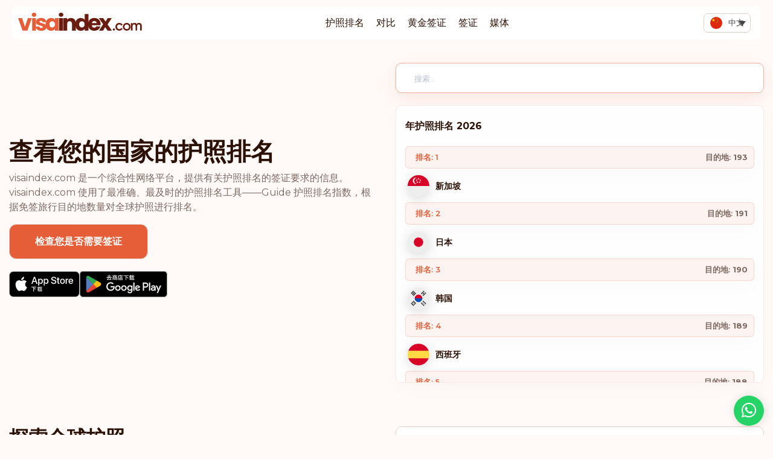

--- FILE ---
content_type: text/html; charset=UTF-8
request_url: https://visaindex.com/zh-hans/
body_size: 59011
content:
<!DOCTYPE html>

<html lang="zh-hans">

<head><meta charset="UTF-8"><script>if(navigator.userAgent.match(/MSIE|Internet Explorer/i)||navigator.userAgent.match(/Trident\/7\..*?rv:11/i)){var href=document.location.href;if(!href.match(/[?&]nowprocket/)){if(href.indexOf("?")==-1){if(href.indexOf("#")==-1){document.location.href=href+"?nowprocket=1"}else{document.location.href=href.replace("#","?nowprocket=1#")}}else{if(href.indexOf("#")==-1){document.location.href=href+"&nowprocket=1"}else{document.location.href=href.replace("#","&nowprocket=1#")}}}}</script><script>class RocketLazyLoadScripts{constructor(){this.v="1.2.3",this.triggerEvents=["keydown","mousedown","mousemove","touchmove","touchstart","touchend","wheel"],this.userEventHandler=this._triggerListener.bind(this),this.touchStartHandler=this._onTouchStart.bind(this),this.touchMoveHandler=this._onTouchMove.bind(this),this.touchEndHandler=this._onTouchEnd.bind(this),this.clickHandler=this._onClick.bind(this),this.interceptedClicks=[],window.addEventListener("pageshow",t=>{this.persisted=t.persisted}),window.addEventListener("DOMContentLoaded",()=>{this._preconnect3rdParties()}),this.delayedScripts={normal:[],async:[],defer:[]},this.trash=[],this.allJQueries=[]}_addUserInteractionListener(t){if(document.hidden){t._triggerListener();return}this.triggerEvents.forEach(e=>window.addEventListener(e,t.userEventHandler,{passive:!0})),window.addEventListener("touchstart",t.touchStartHandler,{passive:!0}),window.addEventListener("mousedown",t.touchStartHandler),document.addEventListener("visibilitychange",t.userEventHandler)}_removeUserInteractionListener(){this.triggerEvents.forEach(t=>window.removeEventListener(t,this.userEventHandler,{passive:!0})),document.removeEventListener("visibilitychange",this.userEventHandler)}_onTouchStart(t){"HTML"!==t.target.tagName&&(window.addEventListener("touchend",this.touchEndHandler),window.addEventListener("mouseup",this.touchEndHandler),window.addEventListener("touchmove",this.touchMoveHandler,{passive:!0}),window.addEventListener("mousemove",this.touchMoveHandler),t.target.addEventListener("click",this.clickHandler),this._renameDOMAttribute(t.target,"onclick","rocket-onclick"),this._pendingClickStarted())}_onTouchMove(t){window.removeEventListener("touchend",this.touchEndHandler),window.removeEventListener("mouseup",this.touchEndHandler),window.removeEventListener("touchmove",this.touchMoveHandler,{passive:!0}),window.removeEventListener("mousemove",this.touchMoveHandler),t.target.removeEventListener("click",this.clickHandler),this._renameDOMAttribute(t.target,"rocket-onclick","onclick"),this._pendingClickFinished()}_onTouchEnd(t){window.removeEventListener("touchend",this.touchEndHandler),window.removeEventListener("mouseup",this.touchEndHandler),window.removeEventListener("touchmove",this.touchMoveHandler,{passive:!0}),window.removeEventListener("mousemove",this.touchMoveHandler)}_onClick(t){t.target.removeEventListener("click",this.clickHandler),this._renameDOMAttribute(t.target,"rocket-onclick","onclick"),this.interceptedClicks.push(t),t.preventDefault(),t.stopPropagation(),t.stopImmediatePropagation(),this._pendingClickFinished()}_replayClicks(){window.removeEventListener("touchstart",this.touchStartHandler,{passive:!0}),window.removeEventListener("mousedown",this.touchStartHandler),this.interceptedClicks.forEach(t=>{t.target.dispatchEvent(new MouseEvent("click",{view:t.view,bubbles:!0,cancelable:!0}))})}_waitForPendingClicks(){return new Promise(t=>{this._isClickPending?this._pendingClickFinished=t:t()})}_pendingClickStarted(){this._isClickPending=!0}_pendingClickFinished(){this._isClickPending=!1}_renameDOMAttribute(t,e,r){t.hasAttribute&&t.hasAttribute(e)&&(event.target.setAttribute(r,event.target.getAttribute(e)),event.target.removeAttribute(e))}_triggerListener(){this._removeUserInteractionListener(this),"loading"===document.readyState?document.addEventListener("DOMContentLoaded",this._loadEverythingNow.bind(this)):this._loadEverythingNow()}_preconnect3rdParties(){let t=[];document.querySelectorAll("script[type=rocketlazyloadscript]").forEach(e=>{if(e.hasAttribute("src")){let r=new URL(e.src).origin;r!==location.origin&&t.push({src:r,crossOrigin:e.crossOrigin||"module"===e.getAttribute("data-rocket-type")})}}),t=[...new Map(t.map(t=>[JSON.stringify(t),t])).values()],this._batchInjectResourceHints(t,"preconnect")}async _loadEverythingNow(){this.lastBreath=Date.now(),this._delayEventListeners(this),this._delayJQueryReady(this),this._handleDocumentWrite(),this._registerAllDelayedScripts(),this._preloadAllScripts(),await this._loadScriptsFromList(this.delayedScripts.normal),await this._loadScriptsFromList(this.delayedScripts.defer),await this._loadScriptsFromList(this.delayedScripts.async);try{await this._triggerDOMContentLoaded(),await this._triggerWindowLoad()}catch(t){console.error(t)}window.dispatchEvent(new Event("rocket-allScriptsLoaded")),this._waitForPendingClicks().then(()=>{this._replayClicks()}),this._emptyTrash()}_registerAllDelayedScripts(){document.querySelectorAll("script[type=rocketlazyloadscript]").forEach(t=>{t.hasAttribute("data-rocket-src")?t.hasAttribute("async")&&!1!==t.async?this.delayedScripts.async.push(t):t.hasAttribute("defer")&&!1!==t.defer||"module"===t.getAttribute("data-rocket-type")?this.delayedScripts.defer.push(t):this.delayedScripts.normal.push(t):this.delayedScripts.normal.push(t)})}async _transformScript(t){return new Promise((await this._littleBreath(),navigator.userAgent.indexOf("Firefox/")>0||""===navigator.vendor)?e=>{let r=document.createElement("script");[...t.attributes].forEach(t=>{let e=t.nodeName;"type"!==e&&("data-rocket-type"===e&&(e="type"),"data-rocket-src"===e&&(e="src"),r.setAttribute(e,t.nodeValue))}),t.text&&(r.text=t.text),r.hasAttribute("src")?(r.addEventListener("load",e),r.addEventListener("error",e)):(r.text=t.text,e());try{t.parentNode.replaceChild(r,t)}catch(i){e()}}:async e=>{function r(){t.setAttribute("data-rocket-status","failed"),e()}try{let i=t.getAttribute("data-rocket-type"),n=t.getAttribute("data-rocket-src");t.text,i?(t.type=i,t.removeAttribute("data-rocket-type")):t.removeAttribute("type"),t.addEventListener("load",function r(){t.setAttribute("data-rocket-status","executed"),e()}),t.addEventListener("error",r),n?(t.removeAttribute("data-rocket-src"),t.src=n):t.src="data:text/javascript;base64,"+window.btoa(unescape(encodeURIComponent(t.text)))}catch(s){r()}})}async _loadScriptsFromList(t){let e=t.shift();return e&&e.isConnected?(await this._transformScript(e),this._loadScriptsFromList(t)):Promise.resolve()}_preloadAllScripts(){this._batchInjectResourceHints([...this.delayedScripts.normal,...this.delayedScripts.defer,...this.delayedScripts.async],"preload")}_batchInjectResourceHints(t,e){var r=document.createDocumentFragment();t.forEach(t=>{let i=t.getAttribute&&t.getAttribute("data-rocket-src")||t.src;if(i){let n=document.createElement("link");n.href=i,n.rel=e,"preconnect"!==e&&(n.as="script"),t.getAttribute&&"module"===t.getAttribute("data-rocket-type")&&(n.crossOrigin=!0),t.crossOrigin&&(n.crossOrigin=t.crossOrigin),t.integrity&&(n.integrity=t.integrity),r.appendChild(n),this.trash.push(n)}}),document.head.appendChild(r)}_delayEventListeners(t){let e={};function r(t,r){!function t(r){!e[r]&&(e[r]={originalFunctions:{add:r.addEventListener,remove:r.removeEventListener},eventsToRewrite:[]},r.addEventListener=function(){arguments[0]=i(arguments[0]),e[r].originalFunctions.add.apply(r,arguments)},r.removeEventListener=function(){arguments[0]=i(arguments[0]),e[r].originalFunctions.remove.apply(r,arguments)});function i(t){return e[r].eventsToRewrite.indexOf(t)>=0?"rocket-"+t:t}}(t),e[t].eventsToRewrite.push(r)}function i(t,e){let r=t[e];Object.defineProperty(t,e,{get:()=>r||function(){},set(i){t["rocket"+e]=r=i}})}r(document,"DOMContentLoaded"),r(window,"DOMContentLoaded"),r(window,"load"),r(window,"pageshow"),r(document,"readystatechange"),i(document,"onreadystatechange"),i(window,"onload"),i(window,"onpageshow")}_delayJQueryReady(t){let e;function r(r){if(r&&r.fn&&!t.allJQueries.includes(r)){r.fn.ready=r.fn.init.prototype.ready=function(e){return t.domReadyFired?e.bind(document)(r):document.addEventListener("rocket-DOMContentLoaded",()=>e.bind(document)(r)),r([])};let i=r.fn.on;r.fn.on=r.fn.init.prototype.on=function(){if(this[0]===window){function t(t){return t.split(" ").map(t=>"load"===t||0===t.indexOf("load.")?"rocket-jquery-load":t).join(" ")}"string"==typeof arguments[0]||arguments[0]instanceof String?arguments[0]=t(arguments[0]):"object"==typeof arguments[0]&&Object.keys(arguments[0]).forEach(e=>{let r=arguments[0][e];delete arguments[0][e],arguments[0][t(e)]=r})}return i.apply(this,arguments),this},t.allJQueries.push(r)}e=r}r(window.jQuery),Object.defineProperty(window,"jQuery",{get:()=>e,set(t){r(t)}})}async _triggerDOMContentLoaded(){this.domReadyFired=!0,await this._littleBreath(),document.dispatchEvent(new Event("rocket-DOMContentLoaded")),await this._littleBreath(),window.dispatchEvent(new Event("rocket-DOMContentLoaded")),await this._littleBreath(),document.dispatchEvent(new Event("rocket-readystatechange")),await this._littleBreath(),document.rocketonreadystatechange&&document.rocketonreadystatechange()}async _triggerWindowLoad(){await this._littleBreath(),window.dispatchEvent(new Event("rocket-load")),await this._littleBreath(),window.rocketonload&&window.rocketonload(),await this._littleBreath(),this.allJQueries.forEach(t=>t(window).trigger("rocket-jquery-load")),await this._littleBreath();let t=new Event("rocket-pageshow");t.persisted=this.persisted,window.dispatchEvent(t),await this._littleBreath(),window.rocketonpageshow&&window.rocketonpageshow({persisted:this.persisted})}_handleDocumentWrite(){let t=new Map;document.write=document.writeln=function(e){let r=document.currentScript;r||console.error("WPRocket unable to document.write this: "+e);let i=document.createRange(),n=r.parentElement,s=t.get(r);void 0===s&&(s=r.nextSibling,t.set(r,s));let a=document.createDocumentFragment();i.setStart(a,0),a.appendChild(i.createContextualFragment(e)),n.insertBefore(a,s)}}async _littleBreath(){Date.now()-this.lastBreath>45&&(await this._requestAnimFrame(),this.lastBreath=Date.now())}async _requestAnimFrame(){return document.hidden?new Promise(t=>setTimeout(t)):new Promise(t=>requestAnimationFrame(t))}_emptyTrash(){this.trash.forEach(t=>t.remove())}static run(){let t=new RocketLazyLoadScripts;t._addUserInteractionListener(t)}}RocketLazyLoadScripts.run();</script>

	
	<meta name="viewport" content="width=device-width, initial-scale=1">
	<meta name="wot-verification" content="37b692bb7937134b50e5" />
	<meta name="apple-mobile-web-app-capable" content="yes" />

	<link data-minify="1" rel="stylesheet" href="https://visaindex.com/wp-content/cache/min/1/gh/fancyapps/fancybox@3.5.7/dist/jquery.fancybox.min.css?ver=1768302179" />

			<link rel="preconnect" href="https://fonts.googleapis.com">
		<link rel="preconnect" href="https://fonts.gstatic.com" crossorigin>
		
	
	<link data-minify="1" rel="stylesheet" href="https://visaindex.com/wp-content/cache/min/1/ajax/libs/select2/4.0.13/css/select2.min.css?ver=1768302179" crossorigin="anonymous" referrerpolicy="no-referrer" />
	<script type="rocketlazyloadscript">
		window.rtl = false;
	</script>
		<meta name='robots' content='index, follow, max-image-preview:large, max-snippet:-1, max-video-preview:-1' />

	<!-- This site is optimized with the Yoast SEO Premium plugin v25.7.1 (Yoast SEO v25.7) - https://yoast.com/wordpress/plugins/seo/ -->
	<title>2025 年护照指数 | visaindex.com</title><link rel="preload" as="style" href="https://fonts.googleapis.com/css2?family=Montserrat:wght@400;500;600;700;800&#038;display=swap" /><link rel="stylesheet" href="https://fonts.googleapis.com/css2?family=Montserrat:wght@400;500;600;700;800&#038;display=swap" media="print" onload="this.media='all'" /><noscript><link rel="stylesheet" href="https://fonts.googleapis.com/css2?family=Montserrat:wght@400;500;600;700;800&#038;display=swap" /></noscript>
	<meta name="description" content="visaindex.com 是一个一站式门户网站，提供与护照排名和免签旅行机会相关的所有信息。" />
	<link rel="canonical" href="https://visaindex.com/zh-hans/" />
	<meta property="og:locale" content="zh_CN" />
	<meta property="og:type" content="website" />
	<meta property="og:title" content="2024 年护照指数 | visaindex.com" />
	<meta property="og:description" content="visaindex.com 是一个一站式门户网站，提供与护照排名和免签旅行机会相关的所有信息。" />
	<meta property="og:url" content="https://visaindex.com/" />
	<meta property="og:site_name" content="VisaIndex.com" />
	<meta name="twitter:card" content="summary_large_image" />
	<meta name="twitter:site" content="@VisaIndexGlobal" />
	<script type="application/ld+json" class="yoast-schema-graph">{"@context":"https://schema.org","@graph":[{"@type":"CollectionPage","@id":"https://visaindex.com/","url":"https://visaindex.com/","name":"Passport Index 2026 | visaindex.com","isPartOf":{"@id":"https://visaindex.com/zh-hans/#website"},"about":{"@id":"https://visaindex.com/zh-hans/#organization"},"description":"visaindex.com is a one-stop portal for all information related to passport ranking and visa-free travel opportunities.","breadcrumb":{"@id":"https://visaindex.com/#breadcrumb"},"inLanguage":"zh-Hans"},{"@type":"BreadcrumbList","@id":"https://visaindex.com/#breadcrumb","itemListElement":[{"@type":"ListItem","position":1,"name":"Home"}]},{"@type":"WebSite","@id":"https://visaindex.com/zh-hans/#website","url":"https://visaindex.com/zh-hans/","name":"Passport Index 2026 | visaindex.com","description":"visaindex.com 是一个一站式门户网站，提供与护照排名和免签旅行机会相关的所有信息。","publisher":{"@id":"https://visaindex.com/zh-hans/#organization"},"alternateName":"visaindex.com","potentialAction":[{"@type":"SearchAction","target":{"@type":"EntryPoint","urlTemplate":"https://visaindex.com/zh-hans/?s={search_term_string}"},"query-input":{"@type":"PropertyValueSpecification","valueRequired":true,"valueName":"search_term_string"}}],"inLanguage":"zh-Hans"},{"@type":"Organization","@id":"https://visaindex.com/zh-hans/#organization","name":"visaindex.com","url":"https://visaindex.com/zh-hans/","logo":{"@type":"ImageObject","inLanguage":"zh-Hans","@id":"https://visaindex.com/zh-hans/#/schema/logo/image/","url":"https://visaindex.s3-accelerate.amazonaws.com/wp-content/uploads/2022/11/23232331/VisaIndex.svg","contentUrl":"https://visaindex.s3-accelerate.amazonaws.com/wp-content/uploads/2022/11/23232331/VisaIndex.svg","caption":"visaindex.com"},"image":{"@id":"https://visaindex.com/zh-hans/#/schema/logo/image/"},"sameAs":["https://www.facebook.com/visaindexglobal","https://x.com/VisaIndexGlobal","https://www.instagram.com/visaindex/"]}]}</script>
	<!-- / Yoast SEO Premium plugin. -->


<link rel='dns-prefetch' href='//fonts.googleapis.com' />
<link rel='dns-prefetch' href='//fonts.gstatic.com' />
<link rel='dns-prefetch' href='//cdn.jsdelivr.net' />
<link rel='dns-prefetch' href='//cdnjs.cloudflare.com' />
<link href='https://fonts.gstatic.com' crossorigin rel='preconnect' />
<link rel="alternate" type="application/rss+xml" title="VisaIndex.com &raquo; Feed" href="https://visaindex.com/zh-hans/feed/" />
<link rel="alternate" type="application/rss+xml" title="VisaIndex.com &raquo; 评论 Feed" href="https://visaindex.com/zh-hans/comments/feed/" />
<style id='wp-img-auto-sizes-contain-inline-css'>
img:is([sizes=auto i],[sizes^="auto," i]){contain-intrinsic-size:3000px 1500px}
/*# sourceURL=wp-img-auto-sizes-contain-inline-css */
</style>
<link rel='stylesheet' id='wp-block-library-css' href='https://visaindex.com/wp-includes/css/dist/block-library/style.min.css?ver=6.9' media='all' />
<style id='global-styles-inline-css'>
:root{--wp--preset--aspect-ratio--square: 1;--wp--preset--aspect-ratio--4-3: 4/3;--wp--preset--aspect-ratio--3-4: 3/4;--wp--preset--aspect-ratio--3-2: 3/2;--wp--preset--aspect-ratio--2-3: 2/3;--wp--preset--aspect-ratio--16-9: 16/9;--wp--preset--aspect-ratio--9-16: 9/16;--wp--preset--color--black: #000000;--wp--preset--color--cyan-bluish-gray: #abb8c3;--wp--preset--color--white: #ffffff;--wp--preset--color--pale-pink: #f78da7;--wp--preset--color--vivid-red: #cf2e2e;--wp--preset--color--luminous-vivid-orange: #ff6900;--wp--preset--color--luminous-vivid-amber: #fcb900;--wp--preset--color--light-green-cyan: #7bdcb5;--wp--preset--color--vivid-green-cyan: #00d084;--wp--preset--color--pale-cyan-blue: #8ed1fc;--wp--preset--color--vivid-cyan-blue: #0693e3;--wp--preset--color--vivid-purple: #9b51e0;--wp--preset--color--accent: #cd2653;--wp--preset--color--primary: #000000;--wp--preset--color--secondary: #6d6d6d;--wp--preset--color--subtle-background: #dcd7ca;--wp--preset--color--background: #f5efe0;--wp--preset--gradient--vivid-cyan-blue-to-vivid-purple: linear-gradient(135deg,rgb(6,147,227) 0%,rgb(155,81,224) 100%);--wp--preset--gradient--light-green-cyan-to-vivid-green-cyan: linear-gradient(135deg,rgb(122,220,180) 0%,rgb(0,208,130) 100%);--wp--preset--gradient--luminous-vivid-amber-to-luminous-vivid-orange: linear-gradient(135deg,rgb(252,185,0) 0%,rgb(255,105,0) 100%);--wp--preset--gradient--luminous-vivid-orange-to-vivid-red: linear-gradient(135deg,rgb(255,105,0) 0%,rgb(207,46,46) 100%);--wp--preset--gradient--very-light-gray-to-cyan-bluish-gray: linear-gradient(135deg,rgb(238,238,238) 0%,rgb(169,184,195) 100%);--wp--preset--gradient--cool-to-warm-spectrum: linear-gradient(135deg,rgb(74,234,220) 0%,rgb(151,120,209) 20%,rgb(207,42,186) 40%,rgb(238,44,130) 60%,rgb(251,105,98) 80%,rgb(254,248,76) 100%);--wp--preset--gradient--blush-light-purple: linear-gradient(135deg,rgb(255,206,236) 0%,rgb(152,150,240) 100%);--wp--preset--gradient--blush-bordeaux: linear-gradient(135deg,rgb(254,205,165) 0%,rgb(254,45,45) 50%,rgb(107,0,62) 100%);--wp--preset--gradient--luminous-dusk: linear-gradient(135deg,rgb(255,203,112) 0%,rgb(199,81,192) 50%,rgb(65,88,208) 100%);--wp--preset--gradient--pale-ocean: linear-gradient(135deg,rgb(255,245,203) 0%,rgb(182,227,212) 50%,rgb(51,167,181) 100%);--wp--preset--gradient--electric-grass: linear-gradient(135deg,rgb(202,248,128) 0%,rgb(113,206,126) 100%);--wp--preset--gradient--midnight: linear-gradient(135deg,rgb(2,3,129) 0%,rgb(40,116,252) 100%);--wp--preset--font-size--small: 18px;--wp--preset--font-size--medium: 20px;--wp--preset--font-size--large: 26.25px;--wp--preset--font-size--x-large: 42px;--wp--preset--font-size--normal: 21px;--wp--preset--font-size--larger: 32px;--wp--preset--spacing--20: 0.44rem;--wp--preset--spacing--30: 0.67rem;--wp--preset--spacing--40: 1rem;--wp--preset--spacing--50: 1.5rem;--wp--preset--spacing--60: 2.25rem;--wp--preset--spacing--70: 3.38rem;--wp--preset--spacing--80: 5.06rem;--wp--preset--shadow--natural: 6px 6px 9px rgba(0, 0, 0, 0.2);--wp--preset--shadow--deep: 12px 12px 50px rgba(0, 0, 0, 0.4);--wp--preset--shadow--sharp: 6px 6px 0px rgba(0, 0, 0, 0.2);--wp--preset--shadow--outlined: 6px 6px 0px -3px rgb(255, 255, 255), 6px 6px rgb(0, 0, 0);--wp--preset--shadow--crisp: 6px 6px 0px rgb(0, 0, 0);}:where(.is-layout-flex){gap: 0.5em;}:where(.is-layout-grid){gap: 0.5em;}body .is-layout-flex{display: flex;}.is-layout-flex{flex-wrap: wrap;align-items: center;}.is-layout-flex > :is(*, div){margin: 0;}body .is-layout-grid{display: grid;}.is-layout-grid > :is(*, div){margin: 0;}:where(.wp-block-columns.is-layout-flex){gap: 2em;}:where(.wp-block-columns.is-layout-grid){gap: 2em;}:where(.wp-block-post-template.is-layout-flex){gap: 1.25em;}:where(.wp-block-post-template.is-layout-grid){gap: 1.25em;}.has-black-color{color: var(--wp--preset--color--black) !important;}.has-cyan-bluish-gray-color{color: var(--wp--preset--color--cyan-bluish-gray) !important;}.has-white-color{color: var(--wp--preset--color--white) !important;}.has-pale-pink-color{color: var(--wp--preset--color--pale-pink) !important;}.has-vivid-red-color{color: var(--wp--preset--color--vivid-red) !important;}.has-luminous-vivid-orange-color{color: var(--wp--preset--color--luminous-vivid-orange) !important;}.has-luminous-vivid-amber-color{color: var(--wp--preset--color--luminous-vivid-amber) !important;}.has-light-green-cyan-color{color: var(--wp--preset--color--light-green-cyan) !important;}.has-vivid-green-cyan-color{color: var(--wp--preset--color--vivid-green-cyan) !important;}.has-pale-cyan-blue-color{color: var(--wp--preset--color--pale-cyan-blue) !important;}.has-vivid-cyan-blue-color{color: var(--wp--preset--color--vivid-cyan-blue) !important;}.has-vivid-purple-color{color: var(--wp--preset--color--vivid-purple) !important;}.has-black-background-color{background-color: var(--wp--preset--color--black) !important;}.has-cyan-bluish-gray-background-color{background-color: var(--wp--preset--color--cyan-bluish-gray) !important;}.has-white-background-color{background-color: var(--wp--preset--color--white) !important;}.has-pale-pink-background-color{background-color: var(--wp--preset--color--pale-pink) !important;}.has-vivid-red-background-color{background-color: var(--wp--preset--color--vivid-red) !important;}.has-luminous-vivid-orange-background-color{background-color: var(--wp--preset--color--luminous-vivid-orange) !important;}.has-luminous-vivid-amber-background-color{background-color: var(--wp--preset--color--luminous-vivid-amber) !important;}.has-light-green-cyan-background-color{background-color: var(--wp--preset--color--light-green-cyan) !important;}.has-vivid-green-cyan-background-color{background-color: var(--wp--preset--color--vivid-green-cyan) !important;}.has-pale-cyan-blue-background-color{background-color: var(--wp--preset--color--pale-cyan-blue) !important;}.has-vivid-cyan-blue-background-color{background-color: var(--wp--preset--color--vivid-cyan-blue) !important;}.has-vivid-purple-background-color{background-color: var(--wp--preset--color--vivid-purple) !important;}.has-black-border-color{border-color: var(--wp--preset--color--black) !important;}.has-cyan-bluish-gray-border-color{border-color: var(--wp--preset--color--cyan-bluish-gray) !important;}.has-white-border-color{border-color: var(--wp--preset--color--white) !important;}.has-pale-pink-border-color{border-color: var(--wp--preset--color--pale-pink) !important;}.has-vivid-red-border-color{border-color: var(--wp--preset--color--vivid-red) !important;}.has-luminous-vivid-orange-border-color{border-color: var(--wp--preset--color--luminous-vivid-orange) !important;}.has-luminous-vivid-amber-border-color{border-color: var(--wp--preset--color--luminous-vivid-amber) !important;}.has-light-green-cyan-border-color{border-color: var(--wp--preset--color--light-green-cyan) !important;}.has-vivid-green-cyan-border-color{border-color: var(--wp--preset--color--vivid-green-cyan) !important;}.has-pale-cyan-blue-border-color{border-color: var(--wp--preset--color--pale-cyan-blue) !important;}.has-vivid-cyan-blue-border-color{border-color: var(--wp--preset--color--vivid-cyan-blue) !important;}.has-vivid-purple-border-color{border-color: var(--wp--preset--color--vivid-purple) !important;}.has-vivid-cyan-blue-to-vivid-purple-gradient-background{background: var(--wp--preset--gradient--vivid-cyan-blue-to-vivid-purple) !important;}.has-light-green-cyan-to-vivid-green-cyan-gradient-background{background: var(--wp--preset--gradient--light-green-cyan-to-vivid-green-cyan) !important;}.has-luminous-vivid-amber-to-luminous-vivid-orange-gradient-background{background: var(--wp--preset--gradient--luminous-vivid-amber-to-luminous-vivid-orange) !important;}.has-luminous-vivid-orange-to-vivid-red-gradient-background{background: var(--wp--preset--gradient--luminous-vivid-orange-to-vivid-red) !important;}.has-very-light-gray-to-cyan-bluish-gray-gradient-background{background: var(--wp--preset--gradient--very-light-gray-to-cyan-bluish-gray) !important;}.has-cool-to-warm-spectrum-gradient-background{background: var(--wp--preset--gradient--cool-to-warm-spectrum) !important;}.has-blush-light-purple-gradient-background{background: var(--wp--preset--gradient--blush-light-purple) !important;}.has-blush-bordeaux-gradient-background{background: var(--wp--preset--gradient--blush-bordeaux) !important;}.has-luminous-dusk-gradient-background{background: var(--wp--preset--gradient--luminous-dusk) !important;}.has-pale-ocean-gradient-background{background: var(--wp--preset--gradient--pale-ocean) !important;}.has-electric-grass-gradient-background{background: var(--wp--preset--gradient--electric-grass) !important;}.has-midnight-gradient-background{background: var(--wp--preset--gradient--midnight) !important;}.has-small-font-size{font-size: var(--wp--preset--font-size--small) !important;}.has-medium-font-size{font-size: var(--wp--preset--font-size--medium) !important;}.has-large-font-size{font-size: var(--wp--preset--font-size--large) !important;}.has-x-large-font-size{font-size: var(--wp--preset--font-size--x-large) !important;}
/*# sourceURL=global-styles-inline-css */
</style>

<style id='classic-theme-styles-inline-css'>
/*! This file is auto-generated */
.wp-block-button__link{color:#fff;background-color:#32373c;border-radius:9999px;box-shadow:none;text-decoration:none;padding:calc(.667em + 2px) calc(1.333em + 2px);font-size:1.125em}.wp-block-file__button{background:#32373c;color:#fff;text-decoration:none}
/*# sourceURL=/wp-includes/css/classic-themes.min.css */
</style>
<link data-minify="1" rel='stylesheet' id='contact-form-7-css' href='https://visaindex.com/wp-content/cache/min/1/wp-content/plugins/contact-form-7/includes/css/styles.css?ver=1768302179' media='all' />
<link rel='stylesheet' id='wpml-legacy-dropdown-0-css' href='https://visaindex.com/wp-content/plugins/sitepress-multilingual-cms/templates/language-switchers/legacy-dropdown/style.min.css?ver=1' media='all' />
<link data-minify="1" rel='stylesheet' id='passportindex-style-css' href='https://visaindex.com/wp-content/cache/min/1/dist/css/app.css?ver=1768302179' media='all' />
<link data-minify="1" rel='stylesheet' id='newsletter-css' href='https://visaindex.com/wp-content/cache/min/1/wp-content/plugins/newsletter/style.css?ver=1768302179' media='all' />
<script id="wpml-cookie-js-extra">
var wpml_cookies = {"wp-wpml_current_language":{"value":"zh-hans","expires":1,"path":"/"}};
var wpml_cookies = {"wp-wpml_current_language":{"value":"zh-hans","expires":1,"path":"/"}};
//# sourceURL=wpml-cookie-js-extra
</script>
<script type="rocketlazyloadscript" data-minify="1" data-rocket-src="https://visaindex.com/wp-content/cache/min/1/wp-content/plugins/sitepress-multilingual-cms/res/js/cookies/language-cookie.js?ver=1768302179" id="wpml-cookie-js" defer data-wp-strategy="defer"></script>
<script type="rocketlazyloadscript" data-rocket-src="https://visaindex.com/wp-content/plugins/sitepress-multilingual-cms/templates/language-switchers/legacy-dropdown/script.min.js?ver=1" id="wpml-legacy-dropdown-0-js" defer></script>
<script type="rocketlazyloadscript" data-minify="1" data-rocket-src="https://visaindex.com/wp-content/cache/min/1/dist/js/app.js?ver=1768302179" id="script-js" defer></script>
<link rel="https://api.w.org/" href="https://visaindex.com/zh-hans/wp-json/" /><link rel="EditURI" type="application/rsd+xml" title="RSD" href="https://visaindex.com/xmlrpc.php?rsd" />
<meta name="generator" content="WPML ver:4.7.6 stt:5,59,1,4,3,25,17,66,45,2,53;" />
<!-- Global site tag (gtag.js) - Google Analytics -->
<script type="rocketlazyloadscript" async data-rocket-src="https://www.googletagmanager.com/gtag/js?id=G-2R8ZWCWSKK"></script>
<script type="rocketlazyloadscript">
  window.dataLayer = window.dataLayer || [];
  function gtag(){dataLayer.push(arguments);}
  gtag('js', new Date());

  gtag('config', 'G-2R8ZWCWSKK');
</script>

<!-- Global site tag (gtag.js) - Google Analytics -->
<script type="rocketlazyloadscript" async data-rocket-src="https://www.googletagmanager.com/gtag/js?id=UA-213370973-1"></script>
<script type="rocketlazyloadscript">
  window.dataLayer = window.dataLayer || [];
  function gtag(){dataLayer.push(arguments);}
  gtag('js', new Date());

  gtag('config', 'UA-213370973-1');
</script>
<!-- Google Tag Manager -->
<script type="rocketlazyloadscript">(function(w,d,s,l,i){w[l]=w[l]||[];w[l].push({'gtm.start':
new Date().getTime(),event:'gtm.js'});var f=d.getElementsByTagName(s)[0],
j=d.createElement(s),dl=l!='dataLayer'?'&l='+l:'';j.async=true;j.src=
'https://www.googletagmanager.com/gtm.js?id='+i+dl;f.parentNode.insertBefore(j,f);
})(window,document,'script','dataLayer','GTM-MMCQHMD');</script>
<!-- End Google Tag Manager -->		<script type="rocketlazyloadscript" data-rocket-type="text/javascript">
				(function(c,l,a,r,i,t,y){
					c[a]=c[a]||function(){(c[a].q=c[a].q||[]).push(arguments)};t=l.createElement(r);t.async=1;
					t.src="https://www.clarity.ms/tag/"+i+"?ref=wordpress";y=l.getElementsByTagName(r)[0];y.parentNode.insertBefore(t,y);
				})(window, document, "clarity", "script", "ihj2sd2ftl");
		</script>
		<link rel="apple-touch-icon" sizes="180x180" href="/wp-content/uploads/fbrfg/apple-touch-icon.png?v=1.04">
<link rel="icon" type="image/png" sizes="32x32" href="/wp-content/uploads/fbrfg/favicon-32x32.png?v=1.04">
<link rel="icon" type="image/png" sizes="16x16" href="/wp-content/uploads/fbrfg/favicon-16x16.png?v=1.04">
<link rel="manifest" href="/wp-content/uploads/fbrfg/site.webmanifest?v=1.04">
<link rel="mask-icon" href="/wp-content/uploads/fbrfg/safari-pinned-tab.svg?v=1.04" color="#e55f38">
<link rel="shortcut icon" href="/wp-content/uploads/fbrfg/favicon.ico?v=1.04">
<meta name="msapplication-TileColor" content="#6a1e10">
<meta name="msapplication-config" content="/wp-content/uploads/fbrfg/browserconfig.xml?v=1.04">
<meta name="theme-color" content="#ffffff">	<script>document.documentElement.className = document.documentElement.className.replace( 'no-js', 'js' );</script>
	<link rel="icon" href="https://visaindex.s3.eu-central-1.amazonaws.com/wp-content/uploads/2024/02/04135551/favicon-102x102.png" sizes="32x32" />
<link rel="icon" href="https://visaindex.s3.eu-central-1.amazonaws.com/wp-content/uploads/2024/02/04135551/favicon-265x264.png" sizes="192x192" />
<link rel="apple-touch-icon" href="https://visaindex.s3.eu-central-1.amazonaws.com/wp-content/uploads/2024/02/04135551/favicon-265x264.png" />
<meta name="msapplication-TileImage" content="https://visaindex.s3.eu-central-1.amazonaws.com/wp-content/uploads/2024/02/04135551/favicon-300x300.png" />
<noscript><style id="rocket-lazyload-nojs-css">.rll-youtube-player, [data-lazy-src]{display:none !important;}</style></noscript>	<style>
		/* GENERAL STYLING */

		h4, .h4 {
			font-size: 1.2rem;
		}

		.topContainer {
			padding-top: 80px;
		}

		.top-header-top-text {
			color: var(--header);
		}

		@media (min-width: 992px) {
			#navbar_top a[href="#"] {
				pointer-events: none;
			}
		}

		.banners {
			display: none;
		}

		.buttonLight {
			padding: 20px 18px;
			background: #FFFAF8;
			border: 1px solid #E7CEC3;
			font-weight: 500;
			border-radius: 12px;
			transition: all .3s ease;
		}

		.buttonLight:hover {
			box-shadow: 0px 10px 31px rgba(230, 94, 56, 0.20);
		}

		.buttonAccent {
			font-size: 16px;
			/*text-transform: uppercase;*/
			padding: 16px 35px;
			background: var(--primary);
			color: #fff;
			border: 1px solid #E7CEC3;
			font-weight: 600;
			border-radius: 12px;
			transition: all .3s ease;
		}

		.buttonAccent:hover {
			background: var(--hover) !important;
		}

		.buttonAccent.intext-btn {
			width: fit-content;
		}

		.buttonAccent.intext-btn a {
			color: #fff; 
		}

		.buttonAccent.intext-btn a:hover {
			color: #fff; 
		}

		.learn-more-button, .uk-eta-button {
			position: fixed;
			bottom: 15px;
			right: 80px;
			padding: 12px 20px;
			background-color: #005430;
			box-shadow: #00543020 1px 1px 16px;
			border-radius: 50px;
			color: #ffffff;
			text-decoration: none;
			font-size: 16px;
			display: flex;
		}

		body.rtl .learn-more-button, body.rtl .uk-eta-button {
			right: auto;
			left: 80px;
		}

		.learn-more-button:hover, .uk-eta-button:hover {
			color: #ffffff;
			box-shadow: #00000050 1px 1px 16px !important;
		}

		.uk-eta-button {
			background-color: #0c2888;
		}

		.borderLight {
			border: 1px solid #E7CEC3;
		}

		.borderAccent {
			border: 1px solid #F3AF9B;
		}

		.accentGlow {
			box-shadow: 0px 10px 31px rgba(230, 94, 56, 0.12);
		}

		.accentText {
			color: var(--primary);
			font-weight: 600;
		}

		.accordionItem {
			border-radius: 12px;
			padding: 0 20px;
		}

		.accordionTitle {
			font-size: 16px;
			font-weight: 600;
		}

		.accordionContent {
			font-size: 16px;
			line-height: 1.3;
			display: none;
		}

		.learnMore {
			transition: all 0.3s ease;
			color: var(--primary);
			font-weight: 700;
		}

		.learnMore:after {
			font-family: "Font Awesome 5 Pro";
			font-weight: 400;
			content: "\f061";
			margin-left: 5px;
		}

		body.rtl .learnMore:after {
			content: "\f060";
			margin-left: 0;
			margin-right: 5px;
		}

		.imgShadow {
			filter: drop-shadow(0px 4px 9px rgba(0, 0, 0, 0.14));
		}

		.list-group::-webkit-scrollbar,
		.passportSlider::-webkit-scrollbar {
			width: 10px;
			height: 10px;
		}

		.list-group::-webkit-scrollbar-track,
		.passportSlider::-webkit-scrollbar-track {
			background-color: #eee;
			border-radius: 100px;
		}

		.list-group::-webkit-scrollbar-thumb,
		.passportSlider::-webkit-scrollbar-thumb {
			background-color: var(--primary);
			border-radius: 100px;
		}

		input.searchField {
			width: 100%;
			height: 50px;
			padding: 17px 30px;
			background: #FFFFFF;
			border-radius: 10px;
		}

		.select2-container {
			margin-top: 10px !important;
		}

		.select2-container--default .select2-selection--single {
			border: none;
			border: 1px solid #F6E9E3;
			border-radius: 10px !important;
		}

		.select-label {
			font-weight: 700;
			font-size: 13px;
			text-transform: uppercase;
			color: var(--header);
		}

		.select2-selection__placeholder,
		.select2-selection__rendered {
			color: var(--text) !important;
			font-size: .9em;
			font-weight: 600;
			text-transform: uppercase;
		}

		.select2-dropdown,
		.select2-search--dropdown .select2-search__field,
		.select2-results__option--highlighted {
			border: 1px solid #F6E9E3 !important;
			box-shadow: 0px 10px 31px rgba(230, 94, 56, 0.14);
			border-radius: 10px !important;
		}

		.select2-results__option--highlighted {
			background-color: var(--primary) !important;
			color: white !important;
		}

		.postsRow {
			display: flex;
			flex-wrap: wrap;
			gap: 50px;
		}

		.postCard {
			display: flex;
			flex: 1 1 30%;
			flex-grow: 1;
			max-width: 100%;
			border: 1px solid #F7E9E3;
			box-shadow: 0px 10px 34px rgba(0, 0, 0, 0.02) !important;
			border-radius: 10px;
		}

		.postCard:hover {
			box-shadow: 0px 10px 34px rgba(0, 0, 0, 0.07) !important;
		}

		.postCard:hover .learnMore {
			color: var(--hover);
		}

		.postCard img {
			width: 100%;
			aspect-ratio: 16/10;
			object-fit: cover;
			border-radius: 10px 10px 0 0;
			margin-bottom: 20px;
		}

		.postCardMeta {
			height: 100%;
			display: flex;
			flex-direction: column;
			justify-content: space-between;
		}

		.postCardTitle {
			color: var(--header);
			font-weight: 700;
			font-size: 16px;
			padding: 0 10px;
		}

		.postCardInfo {
			display: flex;
			justify-content: space-between;
			padding: 0 10px;
			margin-bottom: 20px;
			margin-top: 20px;
		}

		.postCardInfo,
		.postCardInfo a {
			color: var(--back1);
			font-size: 13px;
		}

		.faq {
			display: flex;
			flex-direction: column;
			flex-wrap: wrap;
		}

		.faqText {
			display: flex;
			flex: 1 1 30%;
			flex-direction: column;
			justify-content: center;
			padding-right: 30px;
		}

		.faq .accordion {
			flex: 1 1 70%;
		}

		footer .container {
			background: url("https://visaindex.s3-accelerate.amazonaws.com/wp-content/uploads/2023/03/10113328/map-desktop.webp");
			background-size: contain;
			background-repeat: no-repeat;
			background-position-y: 0%;
			background-position: center;
		}

		.svg-inline--fa {
			height: 21px;
			font-size: 32px;
			color: #7D6860;
		}

		.tnp-subscription-minimal input.tnp-email {
			height: 50px;
			padding: 17px 20px;
			background: #FFFFFF;
			border-radius: 10px;
		}

		.tnp-subscription-minimal input.tnp-submit {
			font-size: 16px !important;
			/*text-transform: uppercase;*/
			padding: 16px 35px;
			background: var(--primary) !important;
			color: #fff;
			border: 1px solid #E7CEC3;
			font-weight: 600;
			border-radius: 12px !important;
		}

		.tnp-subscription-minimal input.tnp-submit:hover {
			background: var(--hover) !important;
		}

		@media (min-width: 992px) {
			.hideOnDesktop {
				display: none !important;
			}
		}

		@media (max-width: 991px) {
			.hideOnMobile {
				display: none !important;
			}
		}

		@media (min-width: 768px) {
			.appIcons.hideOnDesktop {
				display: none !important;
			}
		}

		/* app icons */

		.appIcons {
			display: flex;
			flex-direction: row;
			max-width: 100%;
			width: fit-content;
			gap: 10px;
			padding: 20px 0;
		}

		@media (max-width:767px) {
			.appIcons {
				padding: 10px 0;
			}

			footer .appIcons {
				margin: auto;
			}
		}

		footer .appIcons {
			padding: 0 0 20px 0;
		}

		.appIcons img {
			height: 43px;
			width: auto;
			max-width: 165px;
		}

		/* END GENERAL SYLING */

		/* PASSPORT SLIDER */

		.beforeSliderTitle {
			justify-content: space-between;
		}

		.passportSlider {
			display: flex;
			gap: 10px;
			overflow-x: scroll;
			margin-left: 15px;
			margin-right: 15px;
		}

		.slider-nav {
			text-align: right;
		}

		body.rtl .slider-nav {
			text-align: left;
		}

		.passportImage {
			width: 230px;
			height: 341px;
			border-radius: 3px 12px 12px 3px;
		}

		.passportContainer {
			height: fit-content;
			padding: 8px 10px;
			border-radius: 7px 12px 12px 7px;
			color: #131313 !important;
		}

		.passportContainer:hover {
			box-shadow: 0px 10px 20px rgba(230, 94, 56, 0.20) !important;
		}

		.countryInfo {
			display: flex;
			padding: 10px 0;
		}

		.countryInfo>img {
			width: 36px;
			height: 36px;
			margin-top: auto;
			margin-bottom: auto;
		}

		.countryDetails {
			padding: 0 0 0 10px;
		}

		.countryDetails .countryTitle {
			display: flex;
			flex-direction: column;
			justify-content: center;
			font-size: 14px;
			line-height: 1;
			font-weight: 500;
			min-height: 2em;
		}

		.countryDetails .countryRank {
			font-size: 1rem;
			font-weight: 600;
		}

		body.rtl .countryDetails {
			padding: 0 10px 0 0;
		}

		.ps-slider-item {
			display: none;
		}

		.ps-slider-item:first-child {
			display: block;
		}

		.countryContainer>.countryElement:not(:last-child) {
			border-bottom: 1px #f1f1f1 solid;
		}

		.passport-slider img {
			border-radius: 2px 7px 7px 2px;
			padding: 0;
			border: 0;
		}

		.country-name {
			font-size: 14px;
			font-weight: 600;
			line-height: 1;
		}

		@media (max-width: 1280px) {
			.passportSlider {
				margin-right: 0;
			}

			body.rtl .passportSlider {
				margin-left: 0;
				margin-right: 15px;
			}
		}

		@media (max-width: 767px) {
			.beforeSliderTitle {
				flex-direction: column;
			}

			.passportContainer {
				padding: 7px;
			}

			.passportImage {
				width: 152px;
				height: 226px;
			}

			.countryInfo>img {
				width: 25px;
				height: 25px;
			}

			.sliderTitle {
				font-size: 12px;
				font-weight: 500;
			}

			.countryDetails .countryTitle,
			.countryDetails .countryRank {
				font-size: 12px;
			}
		}

		/* END PASSPORT SLIDER */

		/* DO I NEED A VISA TOOL */

		.do-i-need-a-visa {
			background: url(https://visaindex.s3-accelerate.amazonaws.com/wp-content/uploads/2023/03/08222420/passportMap.webp);
			background-size: contain;
			background-repeat: no-repeat;
			background-position: 100% 100%;
			min-height: 400px;
			display: flex;
			flex-direction: column;
			justify-content: center;
		}

		.do-i-need-a-visa>div {
			flex: 0 0 61%;
			max-width: 61%;
		}

		.do-i-need-a-visa-other>div {
			display: grid;
			grid-template-columns: 1fr 2fr;
			justify-content: center;
			background-color: var(--back3);
			border: solid 1px var(--back2);
			border-radius: 23px;
			padding: 50px 30px;
		}

		.do-i-need-a-visa-other h2 {
			font-weight: 700;
			padding-right: 20px;
		}

		body.rtl .do-i-need-a-visa-other h2 {
			padding-right: 0;
			padding-left: 20px;
		}

		.do-i-need-a-visa-tool {
			display: flex;
			flex-direction: row;
			min-width: 65%;
			background: #FFFFFF;
			padding: 25px;
			border: 1px solid #F6E9E3;
			box-shadow: 0px 10px 31px rgba(230, 94, 56, 0.14);
			border-radius: 13px;
		}
		p.insurance-text {
			grid-column: 2 / 3;
		}

		body.rtl .do-i-need-a-visa {
			background: url(https://visaindex.s3-accelerate.amazonaws.com/wp-content/uploads/2023/03/11202550/passportMap-rtl.webp);
			background-size: contain;
			background-repeat: no-repeat;
			background-position: 0% 100%;
		}

		@media (max-width: 767px) {
			.do-i-need-a-visa {
				padding-bottom: 300px !important;
			}

			.do-i-need-a-visa>div {
				flex: 0 0 100%;
				max-width: 100%;
			}

			.do-i-need-a-visa-other {
				padding: 0 !important;
			}

			.do-i-need-a-visa-other h2 {
				font-size: 28px;
			}

			.do-i-need-a-visa-other>div {
				display: flex;
				flex-direction: column;
				border-radius: 0;
				padding: 50px 10px;
			}

			.do-i-need-a-visa-tool {
				flex-direction: column;
				padding: 25px 10px;
			}
			p.insurance-text {
				grid-column: 1 / 3;
			}
		}

		/* END DO I NEED A VISA TOOL */

		.container>.row.mt-4 {
			margin-top: 0 !important;
		}

		.custom-navbar {
			position: fixed;
			width: 1280px;
			max-width: 97%;
			margin: auto;
			border-radius: 10px;
			top: 10px;
			/*box-shadow: 2px 4px 12px rgba(0,0,0,.08);*/
		}

		.custom-navbar .navbar-light {
			border-radius: 10px !important;
		}

		.navbar:not(:has(.wpml-ls)) .hamburger {
			margin-left: auto;
		}

		body.rtl .navbar:not(:has(.wpml-ls)) .hamburger {
			margin-left: 5px;
			margin-right: auto;
		}

		.wpml-ls-legacy-dropdown .wpml-ls-sub-menu a {
			padding: 5px 0px 5px 10px;
			background-color: rgba(255, 255, 255, .95);
			border-radius: 0;
			border: none;
		}

		.wpml-ls-legacy-dropdown .wpml-ls-sub-menu a:hover {
			background-color: #f7f7f7;
		}

		.dropdown-menu {
			left: -50%;
			background-color: rgba(255, 255, 255, .95);
		}

		.site-logo {
			z-index: 2;
		}

		nav>.container {
			padding: 0 !important;
		}

		.menu-item-has-children li {
			transition: none !important;
		}

		.menu-item-has-children li:hover {
			background: #f7f7f7 !important;
		}

		.menu-item-has-children .dropdown-menu {
			margin: 0 !important;
			margin-top: 1.5rem !important;
			padding: 0 !important;
		}

		.custom-navbar, .wpml-ls-legacy-dropdown .wpml-ls-sub-menu {
			background-color: rgba(255, 255, 255, 0.9);
		}

		@supports ((-webkit-backdrop-filter: none) or (backdrop-filter: none)) {
			.custom-navbar, .wpml-ls-legacy-dropdown .wpml-ls-sub-menu {
				-webkit-backdrop-filter: blur(25px) contrast(20%) brightness(170%);
				-moz-backdrop-filter: blur(25px) contrast(20%) brightness(170%);
				backdrop-filter: blur(25px) contrast(20%) brightness(170%);
			
				background-color: rgba(255, 255, 255, .8) !important;
			}
		}

		@supports (-webkit-backdrop-filter: none) {

			.dropdown-menu,
			.wpml-ls-legacy-dropdown .wpml-ls-sub-menu,
			.wpml-ls-legacy-dropdown .wpml-ls-sub-menu a {
				background-color: rgba(255, 255, 255, .8);
			}

			.dropdown-menu,
			.wpml-ls-legacy-dropdown .wpml-ls-sub-menu {
				-webkit-backdrop-filter: blur(25px) contrast(20%) brightness(170%);
				backdrop-filter: blur(25px) contrast(20%) brightness(170%);
			}
		}

		#navbar_top .py-3 {
			transition: all .3s cubic-bezier(0, 0, .5, 1);
		}

		.menu-item-has-children .dropdown-menu {
			width: fit-content;
			padding: .5rem .5rem;
		}

		.menu-item-has-children li:hover {
			border-radius: 7px;
		}

		.menu-item-has-children .dropdown-menu::before {
			width: 100%;
			height: 30px;
			content: '';
			position: absolute;
			background-color: transparent;
			top: -28px;
			left: 0;
		}

		.menu-item-has-children .dropdown-menu {
			position: relative;
			margin-top: 1.5rem;
			border-radius: 7px;
			border: 1px solid #E7CEC3;
			padding: 0.5rem 1rem;
		}

		.menu-item-has-children a:not(.sub-menu a)::after {
			font-family: "Font Awesome 5 Pro";
			font-weight: 400;
			content: "\F078";
			margin-left: 10px;
		}

		ul.sub-menu li:has(a span.mobile-category) {
			font-weight: bold;
		}

		.hamburger {
			position: relative;
			right: 0;
			top: 0;
			margin-left: 5px;
			width: 20px;
			height: 32px;
			cursor: pointer;
			display: inline-block;
			z-index: 100;
			transition: all .3s cubic-bezier(0, 0, .5, 1);
		}

		body.rtl .hamburger {
			margin-left: 0;
			margin-right: 5px;
		}

		.hamburger span {
			background: #000;
			display: block;
			position: absolute;
			height: 1.5px;
			border-radius: 2px;
			-webkit-transform: rotate(0);
			-moz-transform: rotate(0);
			-o-transform: rotate(0);
			transform: rotate(0);
			transition: all ease-in-out 0.3s;
			opacity: 1;
			width: 100%;
			left: 0;
		}

		.hamburger span:nth-child(1) {
			top: 12px;
		}

		.hamburger span:nth-child(2) {
			top: 21px;
		}

		.hamburger.open span:nth-child(1) {
			top: 16px;
			-webkit-transform: rotate(-135deg);
			-moz-transform: rotate(-135deg);
			-o-transform: rotate(-135deg);
			transform: rotate(-135deg);
		}

		.hamburger.open span:nth-child(2) {
			top: 16px;
			-webkit-transform: rotate(135deg);
			-moz-transform: rotate(135deg);
			-o-transform: rotate(135deg);
			transform: rotate(135deg);
		}

		.fixed-top {
			top: 10px !important;
		}

		.site-logo img {
			transition: all .3s cubic-bezier(0, 0, .5, 1);
		}

		.page-template-default .section-title .post-content {
			display: none;
		}

		.rounded-lg,
		#squareBanner,
		#horizontalBanner,
		#verticalBanner {
			border-radius: 10px !important;
		}

		ul.navbar-nav {
			padding-bottom: .5rem !important;
			padding-top: .5rem !important;
		}

		.menu-item-has-children a:not(.sub-menu a)::after {
			border-top: unset !important;
			font-size: 0.7em;
		}

		body.rtl .menu-item-has-children a:not(.sub-menu a)::after {
			margin-left: 0 !important;
			margin-right: 5px !important;
		}

		.wpml-ls-legacy-dropdown {
			width: auto;
			margin-right: 7px !important;
			margin-left: 20px;
		}

		.wpml-ls-legacy-dropdown a {
			border: 1px solid #E7CEC3;
			line-height: 1;
			background: transparent;
		}

		.wpml-ls-legacy-dropdown a.wpml-ls-item-toggle {
			margin: 0;
			min-width: 46px;
			padding: 5px 10px;
			border-radius: 7px;
		}

		.wpml-ls-legacy-dropdown .wpml-ls-sub-menu {
			top: 34px;
			min-width: 128px;
			border-radius: 7px;
			border: 1px solid #E7CEC3;
			overflow: hidden;
		}

		.wpml-ls-legacy-dropdown a span {
			padding-left: 10px;
		}

		.wpml-ls-legacy-dropdown .wpml-ls-flag {
			width: 20px;
			height: 20px;
		}

		.wpml-ls-legacy-dropdown .wpml-ls-flag+span,
		.rtl .wpml-ls-legacy-dropdown .wpml-ls-flag+span {
			margin: 0;
		}

		.wpml-ls-native:not(ul li ul li a span) {
			padding-right: 16px;
			padding-left: 10px;
		}

		body.rtl .wpml-ls-native:not(ul li ul li a span) {
			padding-right: 10px;
			padding-left: 10px;
			;
		}

		.wpml-ls-legacy-dropdown a.wpml-ls-item-toggle:after {
			right: 7px;
		}

		.social-media a {
			margin-left: 0.2rem !important;
			margin-right: 0.2rem !important;
		}

		.social-media a i {
			font-size: 21px;
		}

		.navbarItems {
			width: 100%;
			display: flex;
			flex-wrap: wrap;
			align-items: center;
			justify-content: space-between;
		}

		.wpml-ls-native {
			font-size: 0.8rem;
			font-weight: 500;
		}

		.rtl .dropdown-menu {
			right: 0;
		}

		.rtl .wpml-ls-legacy-dropdown {
			margin-left: 10px;
		}

		.rtl .wpml-ls-legacy-dropdown .wpml-ls-sub-menu a {
			padding: 5px 10px 5px 0px;
		}

		.rtl .wpml-ls-legacy-dropdown .wpml-ls-item {
			padding-left: 5px;
		}

		.rtl .wpml-ls-legacy-dropdown a.wpml-ls-item-toggle:after {
			right: auto;
			left: 8px;
			font-size: 16px;
		}

		.rtl .wpml-ls-legacy-dropdown a.wpml-ls-item-toggle {
			padding-right: 2px;
			padding-left: 20px;
		}

		.rtl .wpml-ls-legacy-dropdown .wpml-ls-sub-menu {
			right: -8px;
			left: 0;
		}

		.rtl .hamburger {
			left: 0;
		}

		.rtl .social-media {
			padding-right: 0;
			padding-left: 5px;
		}

		#squareBanner>img,
		#horizontalBanner>img,
		#verticalBanner>img {
			padding: 0 !important;
			margin: 0 !important;
		}

		.tnp-subscription-minimal input.tnp-submit,
		.tnp-subscription-minimal input.tnp-email {
			font-size: 16px;
		}

		.tnp-subscription-minimal input.tnp-submit {
			width: auto;
			padding: 14px 25px;
			color: #FFF;
			background-color: #bf8c41;
			border-color: #bf8c41;
			border-radius: 3px;
			margin: 0 10px;
			transition: all 0.3s ease;
		}

		.tnp-subscription-minimal input.tnp-submit:hover {
			background-color: #a37737;
		}

		.tnp-subscription-minimal input.tnp-email {
			width: 50%;
		}

		/* WHATSAPP BUTTON */

		.whatsapp-button {
			position: fixed;
			bottom: 15px;
			right: 15px;
			background-color: #25D366;
			box-shadow: #00000020 1px 1px 16px !important;
			border-radius: 50%;
			color: #ffffff;
			text-decoration: none;
			width: 50px;
			height: 50px;
			font-size: 28px;
			display: flex;
			justify-content: center;
			align-items: center;
			z-index: 99;
			transition: all 0.3s ease;
			transform: rotate(0deg);
			-webkit-animation: rotate1 0.3s cubic-bezier(0.250, 0.460, 0.450, 0.940) both;
			animation: rotate1 0.3s cubic-bezier(0.250, 0.460, 0.450, 0.940) both;
		}

		.whatsapp-button.active {
			background-image: url(https://visaindex.s3.eu-central-1.amazonaws.com/other/close.svg);
			background-size: 20px 20px;
			background-position: center;
			background-repeat: no-repeat;
			-webkit-animation: rotate 0.3s cubic-bezier(0.250, 0.460, 0.450, 0.940) both;
			animation: rotate 0.3s cubic-bezier(0.250, 0.460, 0.450, 0.940) both;
			font-size: 1.4em;
		}

		.whatsapp-button:hover {
			color: #ffffff !important;
			/*transform: scale(1.02);*/
		}

		.whatsapp-button.active svg {
			display: none;
		}

		.whatsapp-button svg {
			height: 30px;
			color: #fff;
		}

		.whatsapp-popup {
			position: fixed;
			bottom: 80px;
			right: 15px;
			background-color: #fff;
			box-shadow: #00000020 1px 1px 16px !important;
			border-radius: 10px;
			color: #000b28;
			text-decoration: none;
			width: auto;
			height: auto;
			padding: 10px;
			gap: 10px;
			font-size: 16px;
			display: flex;
			justify-content: center;
			align-items: center;
			z-index: 99;
			transition: all 0.1s ease;
			-webkit-animation: scale-in-center 0.5s cubic-bezier(0.250, 0.460, 0.450, 0.940) both;
			animation: scale-in-center 0.5s cubic-bezier(0.250, 0.460, 0.450, 0.940) both;
		}

		body.rtl .whatsapp-popup,
		body.rtl .whatsapp-button {
			left: 15px;
			right: auto;
		}

		.hidden {
			display: none;
		}

		@-webkit-keyframes scale-in-center {
			0% {
				-webkit-transform: scale(0);
				transform: scale(0);
				opacity: 1;
			}

			100% {
				-webkit-transform: scale(1);
				transform: scale(1);
				opacity: 1;
			}
		}

		@keyframes scale-in-center {
			0% {
				-webkit-transform: scale(0);
				transform: scale(0);
				opacity: 1;
			}

			100% {
				-webkit-transform: scale(1);
				transform: scale(1);
				opacity: 1;
			}
		}

		@-webkit-keyframes rotate {
			0% {
				-webkit-transform: rotate(0) scale(1);
				transform: rotate(0) scale(1);
			}

			50% {
				-webkit-transform: rotate(180deg) scale(0);
				transform: rotate(180deg) scale(0);
			}

			100% {
				-webkit-transform: rotate(0) scale(1);
				transform: rotate(0) scale(1);
			}
		}

		@keyframes rotate {
			0% {
				-webkit-transform: rotate(0) scale(1);
				transform: rotate(0) scale(1);
			}

			50% {
				-webkit-transform: rotate(180deg) scale(0);
				transform: rotate(180deg) scale(0);
			}

			100% {
				-webkit-transform: rotate(0) scale(1);
				transform: rotate(0) scale(1);
			}
		}

		@-webkit-keyframes rotate1 {
			0% {
				-webkit-transform: rotate(0) scale(1);
				transform: rotate(0) scale(1);
			}

			50% {
				-webkit-transform: rotate(180deg) scale(0);
				transform: rotate(180deg) scale(0);
			}

			100% {
				-webkit-transform: rotate(0) scale(1);
				transform: rotate(0) scale(1);
			}
		}

		@keyframes rotate1 {
			0% {
				-webkit-transform: rotate(0) scale(1);
				transform: rotate(0) scale(1);
			}

			50% {
				-webkit-transform: rotate(180deg) scale(0);
				transform: rotate(180deg) scale(0);
			}

			100% {
				-webkit-transform: rotate(0) scale(1);
				transform: rotate(0) scale(1);
			}
		}

		/* END WHATSAPP BUTTON */

		@media (max-width: 1280px) {
			.navbar>.container {
				padding-right: 0;
				padding-left: 0;
			}
		}

		@media (min-width: 992px) {
			.container {
				max-width: 1280px;
			}

			.site-logo img {
				max-height: 35px !important;
				padding-bottom: 5px;
			}

			.navbarItems {
				flex-direction: row-reverse;
			}

			#navbar_top .social-media {
				display: none;
			}

			.hamburger,
			.mobileOnly {
				display: none !important;
			}

			.desktopOnly {
				display: block !important;
			}

			#site-content,
			.page-content {
				margin-top: 77px;
			}

			.menu-item-has-children {
				position: relative;
			}

			.menu-item-has-children .dropdown-menu li {
				padding: 10px 12px !important;
			}

			.menu-item-has-children:hover .dropdown-menu {
				display: flex;
				flex-direction: column;
			}

			.dropdown-menu {
				top: 18px;
				left: 0;
			}

			.dropdown-menu a {
				white-space: nowrap;
			}

			ul.sub-menu li:has(a span.mobile-category) {
				display:none !important;
			}

			.rtl .dropdown-menu {
				top: 22px;
			}
		}

		@media (min-width: 992px) and (max-width: 1200px) {
			.site-logo img {
				max-height: 30px !important;
			}

			nav a {
				font-size: 0.8em;
			}

			.menu-item {
				padding-right: 8px;
				padding-left: 8px;
			}
		}

		@media (max-width: 991px) {
			.buttonLight {
				font-size: 16px;
				font-weight: 600;
				padding: 10px;
				width: 100%;
				color: var(--secondary);
			}

			.buttonAccent {
				width: 100%;
			}

			.mobileOnly {
				display: block !important;
			}

			.desktopOnly {
				display: none !important;
			}

			.dropdown-menu {
				left: 0;
			}

			.dropdown-menu a {
				padding-left: 1em;
			}

			.rtl .dropdown-menu {
				right: 0;
			}

			.rtl .menu-item:not(ul li ul li) {
				padding-right: 0 !important;
				padding-left: 0 !important;
			}

			.menu-item-has-children .dropdown-menu {
				width: 100%;
			}

			#site-content,
			.page-content {
				margin-top: 68px;
			}

			.navbarItems {
				margin-top: -28px;
			}

			.wpml-ls-legacy-dropdown {
				margin-left: auto;
			}

			.rtl .wpml-ls-legacy-dropdown {
				margin-left: 5px;
				margin-right: auto !important;
			}

			.site-logo img {
				height: 27px !important;
			}

			.postContainer {
				flex: 1 1 50%;
			}

			.tnp-subscription-minimal form {
				display: flex;
				flex-direction: column;
				gap: 20px;
			}

			.tnp-subscription-minimal input.tnp-email {
				width: 100%;
				max-width: none;
			}

			.tnp-subscription-minimal input.tnp-submit {
				width: 100%;
				margin: 0;
			}

			.faqText,
			.faq .accordion {
				flex: 0 0 100%;
			}

			.faqText {
				padding-right: 0;
				padding-bottom: 20px;
			}

			footer .menu-item {
				padding-right: 0 !important;
				padding-left: 0 !important;
			}
		}

		@media (max-width: 767px) {

			.postsRow {
				flex-direction: column;
			}
			
			.postCard {
				width: 100%;
			}

			footer .container {
				background: url("https://visaindex.s3-accelerate.amazonaws.com/wp-content/uploads/2023/03/10113334/map.webp");
				background-size: contain;
				background-repeat: no-repeat;
				background-position-y: 10%;
			}

			footer .card-body {
				text-align: center;
			}

			.wpml-ls-native:not(ul li ul li a span) {
				padding-right: 13px;
				padding-left: 5px;
			}
		}

		@media (max-width: 380px) {
			.site-logo img {
				height: 25px !important;
			}

			.passportImage {
				width: 140px;
				height: 208px;
			}
		}

		@media (max-width: 365px) {
			.site-logo img {
				height: 23px !important;
			}
		}

		@media (max-width: 335px) {
			.wpml-ls-legacy-list-horizontal .wpml-ls-flag+span {
				margin-left: 0 !important;
			}

			.site-logo img {
				height: 20px !important;
				margin-top: 2px;
			}

			.wpml-ls-legacy-dropdown {
				margin-top: 3px;
			}

			.hamburger {
				top: 3px;
			}
		}

		html[lang="fa-IR"] #portal-c751a7ae-3ce1-4325-a256-dd25a56bf486>div {
			direction: ltr;
			font-family: "Poppins";
		}

		.grecaptcha-badge {
			visibility: hidden;
		}

		.slick-track {
			display: flex;
		}

		.btn-primary {
			color: #fff !important;
		}

		.btn svg {
			height: 15px;
			font-size: 20px;
			color: var(--darkText);
		}

		.tnp-subscription-minimal form {
			text-align: start !important;
		}

		body.rtl .tnp-subscription-minimal input.tnp-email {
			margin-right: 0;
		}
		/* header submenu */
		@media (min-width: 992px)  {
			.menu-item-has-children:hover >.dropdown-menu > li.menu-item-has-children > a:after{
				border-top: unset !important;
    			font-size: 0.7em;
				font-family: "Font Awesome 5 Pro";
				font-weight: 400;
				content: "\F105";
				margin-left: 10px;
			}
			.menu-item-has-children:hover >.dropdown-menu > li.menu-item-has-children > ul.sub-menu{
				display: none;
			}
			.menu-item-has-children:hover >.dropdown-menu > li.menu-item-has-children:hover > ul.sub-menu{
				top: 0;
				left: 100%;
				margin-top: 0 !important;
				display: flex;
			}
		}
		@media (max-width: 991px) {
			.menu-item-has-children:hover >.dropdown-menu > li.menu-item-has-children a:after{
				content: "\F078"; 
			}
			.menu-item-has-children .dropdown-menu li.menu-item-has-children ul.sub-menu{
				display: flex;
				border: none;
				flex-direction: column;
				margin: 0 !important;
			}
			.menu-item-has-children .dropdown-menu li.menu-item-has-children ul.sub-menu li{
				padding-inline-start: 15px !important;
				padding-top: 15px !important;
				padding-bottom: 5px !important; 
			}
		}
	</style>

</head>

<body class="home blog wp-custom-logo wp-embed-responsive wp-theme-visaindex enable-search-modal has-no-pagination not-showing-comments show-avatars footer-top-visible">


	<div id="main-header" class="custom-navbar">
		<nav id="navbar_top" class="navbar navbar-expand-lg border-bottom-0 navbar-light">
			<div id="remove_border_bottom" class="container">
				<div class="site-logo"><a href="https://visaindex.com/zh-hans/" class="custom-logo-link" rel="home" aria-current="page"><img width="240" height="35" style="height: 35px;" src="data:image/svg+xml,%3Csvg%20xmlns='http://www.w3.org/2000/svg'%20viewBox='0%200%20240%2035'%3E%3C/svg%3E" class="custom-logo" alt="VisaIndex.com" decoding="async" data-lazy-src="https://visaindex.s3-accelerate.amazonaws.com/wp-content/uploads/2022/11/23232331/VisaIndex.svg" /><noscript><img width="240" height="35" style="height: 35px;" src="https://visaindex.s3-accelerate.amazonaws.com/wp-content/uploads/2022/11/23232331/VisaIndex.svg" class="custom-logo" alt="VisaIndex.com" decoding="async" /></noscript></a></div>				<div class="navbarItems">
					
<div
	 class="wpml-ls-statics-shortcode_actions wpml-ls wpml-ls-legacy-dropdown js-wpml-ls-legacy-dropdown">
	<ul>

		<li tabindex="0" class="wpml-ls-slot-shortcode_actions wpml-ls-item wpml-ls-item-zh-hans wpml-ls-current-language wpml-ls-item-legacy-dropdown">
			<a href="#" class="js-wpml-ls-item-toggle wpml-ls-item-toggle">
                                                    <img width="40" height="40"
            class="wpml-ls-flag"
            src="data:image/svg+xml,%3Csvg%20xmlns='http://www.w3.org/2000/svg'%20viewBox='0%200%2040%2040'%3E%3C/svg%3E"
            alt=""
           
           
    data-lazy-src="https://visaindex.com/wp-content/uploads/flags/China.svg" /><noscript><img width="40" height="40"
            class="wpml-ls-flag"
            src="https://visaindex.com/wp-content/uploads/flags/China.svg"
            alt=""
           
           
    /></noscript><span class="wpml-ls-native">中文</span></a>

			<ul class="wpml-ls-sub-menu">
				
					<li class="wpml-ls-slot-shortcode_actions wpml-ls-item wpml-ls-item-ar wpml-ls-first-item">
						<a href="https://visaindex.com/ar/" class="wpml-ls-link">
                                                                <img width="512" height="512"
            class="wpml-ls-flag"
            src="data:image/svg+xml,%3Csvg%20xmlns='http://www.w3.org/2000/svg'%20viewBox='0%200%20512%20512'%3E%3C/svg%3E"
            alt=""
           
           
    data-lazy-src="https://visaindex.com/wp-content/uploads/flags/ae.svg" /><noscript><img width="512" height="512"
            class="wpml-ls-flag"
            src="https://visaindex.com/wp-content/uploads/flags/ae.svg"
            alt=""
           
           
    /></noscript><span class="wpml-ls-native" lang="ar">عربي</span></a>
					</li>

				
					<li class="wpml-ls-slot-shortcode_actions wpml-ls-item wpml-ls-item-en">
						<a href="https://visaindex.com/" class="wpml-ls-link">
                                                                <img width="512" height="512"
            class="wpml-ls-flag"
            src="data:image/svg+xml,%3Csvg%20xmlns='http://www.w3.org/2000/svg'%20viewBox='0%200%20512%20512'%3E%3C/svg%3E"
            alt=""
           
           
    data-lazy-src="https://visaindex.com/wp-content/uploads/flags/bJEenrSA-gb.svg" /><noscript><img width="512" height="512"
            class="wpml-ls-flag"
            src="https://visaindex.com/wp-content/uploads/flags/bJEenrSA-gb.svg"
            alt=""
           
           
    /></noscript><span class="wpml-ls-native" lang="en">English</span></a>
					</li>

				
					<li class="wpml-ls-slot-shortcode_actions wpml-ls-item wpml-ls-item-fr">
						<a href="https://visaindex.com/fr/" class="wpml-ls-link">
                                                                <img width="512" height="512"
            class="wpml-ls-flag"
            src="data:image/svg+xml,%3Csvg%20xmlns='http://www.w3.org/2000/svg'%20viewBox='0%200%20512%20512'%3E%3C/svg%3E"
            alt=""
           
           
    data-lazy-src="https://visaindex.com/wp-content/uploads/flags/1529054037.svg" /><noscript><img width="512" height="512"
            class="wpml-ls-flag"
            src="https://visaindex.com/wp-content/uploads/flags/1529054037.svg"
            alt=""
           
           
    /></noscript><span class="wpml-ls-native" lang="fr">Français</span></a>
					</li>

				
					<li class="wpml-ls-slot-shortcode_actions wpml-ls-item wpml-ls-item-es">
						<a href="https://visaindex.com/es/" class="wpml-ls-link">
                                                                <img width="40" height="40"
            class="wpml-ls-flag"
            src="data:image/svg+xml,%3Csvg%20xmlns='http://www.w3.org/2000/svg'%20viewBox='0%200%2040%2040'%3E%3C/svg%3E"
            alt=""
           
           
    data-lazy-src="https://visaindex.com/wp-content/uploads/flags/Spain.svg" /><noscript><img width="40" height="40"
            class="wpml-ls-flag"
            src="https://visaindex.com/wp-content/uploads/flags/Spain.svg"
            alt=""
           
           
    /></noscript><span class="wpml-ls-native" lang="es">Español</span></a>
					</li>

				
					<li class="wpml-ls-slot-shortcode_actions wpml-ls-item wpml-ls-item-id">
						<a href="https://visaindex.com/id/" class="wpml-ls-link">
                                                                <img width="40" height="40"
            class="wpml-ls-flag"
            src="data:image/svg+xml,%3Csvg%20xmlns='http://www.w3.org/2000/svg'%20viewBox='0%200%2040%2040'%3E%3C/svg%3E"
            alt=""
           
           
    data-lazy-src="https://visaindex.com/wp-content/uploads/flags/Indonesia.svg" /><noscript><img width="40" height="40"
            class="wpml-ls-flag"
            src="https://visaindex.com/wp-content/uploads/flags/Indonesia.svg"
            alt=""
           
           
    /></noscript><span class="wpml-ls-native" lang="id">Indonesia</span></a>
					</li>

				
					<li class="wpml-ls-slot-shortcode_actions wpml-ls-item wpml-ls-item-tr">
						<a href="https://visaindex.com/tr/" class="wpml-ls-link">
                                                                <img width="40" height="40"
            class="wpml-ls-flag"
            src="data:image/svg+xml,%3Csvg%20xmlns='http://www.w3.org/2000/svg'%20viewBox='0%200%2040%2040'%3E%3C/svg%3E"
            alt=""
           
           
    data-lazy-src="https://visaindex.com/wp-content/uploads/flags/Turkey.svg" /><noscript><img width="40" height="40"
            class="wpml-ls-flag"
            src="https://visaindex.com/wp-content/uploads/flags/Turkey.svg"
            alt=""
           
           
    /></noscript><span class="wpml-ls-native" lang="tr">Türkçe</span></a>
					</li>

				
					<li class="wpml-ls-slot-shortcode_actions wpml-ls-item wpml-ls-item-ru">
						<a href="https://visaindex.com/ru/" class="wpml-ls-link">
                                                                <img width="40" height="40"
            class="wpml-ls-flag"
            src="data:image/svg+xml,%3Csvg%20xmlns='http://www.w3.org/2000/svg'%20viewBox='0%200%2040%2040'%3E%3C/svg%3E"
            alt=""
           
           
    data-lazy-src="https://visaindex.com/wp-content/uploads/flags/russia.svg" /><noscript><img width="40" height="40"
            class="wpml-ls-flag"
            src="https://visaindex.com/wp-content/uploads/flags/russia.svg"
            alt=""
           
           
    /></noscript><span class="wpml-ls-native" lang="ru">Русский</span></a>
					</li>

				
					<li class="wpml-ls-slot-shortcode_actions wpml-ls-item wpml-ls-item-fa">
						<a href="https://visaindex.com/fa/" class="wpml-ls-link">
                                                                <img width="40" height="40"
            class="wpml-ls-flag"
            src="data:image/svg+xml,%3Csvg%20xmlns='http://www.w3.org/2000/svg'%20viewBox='0%200%2040%2040'%3E%3C/svg%3E"
            alt=""
           
           
    data-lazy-src="https://visaindex.com/wp-content/uploads/flags/Iran.svg" /><noscript><img width="40" height="40"
            class="wpml-ls-flag"
            src="https://visaindex.com/wp-content/uploads/flags/Iran.svg"
            alt=""
           
           
    /></noscript><span class="wpml-ls-native" lang="fa">فارسی</span></a>
					</li>

				
					<li class="wpml-ls-slot-shortcode_actions wpml-ls-item wpml-ls-item-de">
						<a href="https://visaindex.com/de/" class="wpml-ls-link">
                                                                <img width="40" height="40"
            class="wpml-ls-flag"
            src="data:image/svg+xml,%3Csvg%20xmlns='http://www.w3.org/2000/svg'%20viewBox='0%200%2040%2040'%3E%3C/svg%3E"
            alt=""
           
           
    data-lazy-src="https://visaindex.com/wp-content/uploads/flags/Germany.svg" /><noscript><img width="40" height="40"
            class="wpml-ls-flag"
            src="https://visaindex.com/wp-content/uploads/flags/Germany.svg"
            alt=""
           
           
    /></noscript><span class="wpml-ls-native" lang="de">Deutsch</span></a>
					</li>

				
					<li class="wpml-ls-slot-shortcode_actions wpml-ls-item wpml-ls-item-pt wpml-ls-last-item">
						<a href="https://visaindex.com/pt/" class="wpml-ls-link">
                                                                <img width="43" height="43"
            class="wpml-ls-flag"
            src="data:image/svg+xml,%3Csvg%20xmlns='http://www.w3.org/2000/svg'%20viewBox='0%200%2043%2043'%3E%3C/svg%3E"
            alt=""
           
           
    data-lazy-src="https://visaindex.com/wp-content/uploads/flags/Portugal.svg" /><noscript><img width="43" height="43"
            class="wpml-ls-flag"
            src="https://visaindex.com/wp-content/uploads/flags/Portugal.svg"
            alt=""
           
           
    /></noscript><span class="wpml-ls-native" lang="pt">Português</span></a>
					</li>

							</ul>

		</li>

	</ul>
</div>
					<div class="hamburger">
						<span></span><span></span>
					</div>
					<div class="collapse navbar-collapse" id="navbarSupportedContent">
						<ul id="menu-primary-chinese-simplified" class="navbar-nav ml-auto mr-auto p-0 mb-0 py-3"><li id="menu-item-59937" class="menu-item menu-item-type-post_type menu-item-object-page menu-item-59937"><a href="https://visaindex.com/zh-hans/all-passports/">护照排名</a></li>
<li id="menu-item-55362" class="menu-item menu-item-type-post_type menu-item-object-page menu-item-55362"><a href="https://visaindex.com/zh-hans/compare/">对比</a></li>
<li id="menu-item-58710" class="menu-item menu-item-type-post_type menu-item-object-page menu-item-has-children menu-item-58710"><a href="https://visaindex.com/zh-hans/golden-visa/">黄金签证</a><span class="icon"></span>
<ul class="sub-menu dropdown-menu">
	<li id="menu-item-58782" class="menu-item menu-item-type-custom menu-item-object-custom menu-item-58782"><a href="/zh-hans/golden-visa/"><span class="mobile-category">黄金签证</span></a></li>
	<li id="menu-item-59237" class="menu-item menu-item-type-post_type menu-item-object-golden-visa menu-item-59237"><a href="https://visaindex.com/zh-hans/golden-visa/malta/">马耳他黄金签证</a></li>
	<li id="menu-item-59236" class="menu-item menu-item-type-post_type menu-item-object-golden-visa menu-item-59236"><a href="https://visaindex.com/zh-hans/golden-visa/spain/">西班牙黄金签证</a></li>
	<li id="menu-item-59308" class="menu-item menu-item-type-post_type menu-item-object-golden-visa menu-item-59308"><a href="https://visaindex.com/zh-hans/golden-visa/portugal/">葡萄牙黄金签证</a></li>
	<li id="menu-item-58775" class="menu-item menu-item-type-post_type menu-item-object-golden-visa menu-item-58775"><a href="https://visaindex.com/zh-hans/golden-visa/greece/">希腊黄金签证</a></li>
	<li id="menu-item-59476" class="menu-item menu-item-type-post_type menu-item-object-golden-visa menu-item-59476"><a href="https://visaindex.com/zh-hans/golden-visa/saudi-arabia/">沙特高级居留权</a></li>
	<li id="menu-item-59477" class="menu-item menu-item-type-post_type menu-item-object-golden-visa menu-item-59477"><a href="https://visaindex.com/zh-hans/golden-visa/cyprus/">塞浦路斯黄金签证</a></li>
	<li id="menu-item-59497" class="menu-item menu-item-type-post_type menu-item-object-golden-visa menu-item-59497"><a href="https://visaindex.com/zh-hans/golden-visa/uae/">阿联酋黄金签证</a></li>
</ul>
</li>
<li id="menu-item-55361" class="menu-item menu-item-type-post_type menu-item-object-page menu-item-has-children menu-item-55361"><a href="https://visaindex.com/zh-hans/visa/">签证</a><span class="icon"></span>
<ul class="sub-menu dropdown-menu">
	<li id="menu-item-65104" class="menu-item menu-item-type-post_type menu-item-object-requirements menu-item-65104"><a href="https://visaindex.com/zh-hans/visa/gcc-grand-tours/">GCC 大旅游签证</a></li>
</ul>
</li>
<li id="menu-item-58297" class="menu-item menu-item-type-custom menu-item-object-custom menu-item-has-children menu-item-58297"><a href="#">媒体</a><span class="icon"></span>
<ul class="sub-menu dropdown-menu">
	<li id="menu-item-58298" class="menu-item menu-item-type-custom menu-item-object-custom menu-item-58298"><a href="/zh-hans/news/">新闻</a></li>
	<li id="menu-item-58296" class="menu-item menu-item-type-custom menu-item-object-custom menu-item-58296"><a href="/zh-hans/blog/">博客</a></li>
</ul>
</li>
</ul>						<div class="social-media py-2 pt-2 py-lg-0">
							<a class="mx-2" target="_blank" href="https://www.facebook.com/visaindexglobal"><i
									class="fa-facebook"></i></a>
							<a class="mx-2" target="_blank" href="https://www.instagram.com/visaindex/"><i
									class="fa-instagram"></i></a>
							<a class="mx-2" target="_blank" href="https://twitter.com/VisaIndexGlobal"><i
									class="fa-twitter"></i></a>
						</div>
													<div class="appIcons hideOnDesktop">
							<a href="https://apps.apple.com/ua/app/visa-index/id6471438503" target="_blank">
								<img class="appStore" src="data:image/svg+xml,%3Csvg%20xmlns='http://www.w3.org/2000/svg'%20viewBox='0%200%200%200'%3E%3C/svg%3E" data-lazy-src="https://visaindex.s3.eu-central-1.amazonaws.com/appIcons/appStore_zh-hans.svg"><noscript><img class="appStore" src="https://visaindex.s3.eu-central-1.amazonaws.com/appIcons/appStore_zh-hans.svg"></noscript>
							</a>
							<a href="https://play.google.com/store/apps/details?id=visaindex.app.visaindex_app&pcampaignid=website" target="_blank">
								<img class="googlePlay" src="data:image/svg+xml,%3Csvg%20xmlns='http://www.w3.org/2000/svg'%20viewBox='0%200%200%200'%3E%3C/svg%3E" data-lazy-src="https://visaindex.s3.eu-central-1.amazonaws.com/appIcons/googlePlay_zh-hans.svg"><noscript><img class="googlePlay" src="https://visaindex.s3.eu-central-1.amazonaws.com/appIcons/googlePlay_zh-hans.svg"></noscript>
							</a>
							</div>
											</div>
				</div>
			</div>
		</nav>
	</div>
	<script type="rocketlazyloadscript">
		document.addEventListener("DOMContentLoaded", function() {
			// This checks if the window's width is less than 768 pixels (you can adjust this value as per your requirements)
			if (window.innerWidth <= 991) {
				var menuItemWithDropdown = document.querySelectorAll('.menu-item-has-children');
				var menuItemLink = document.querySelectorAll('.menu-item-has-children a:not(.sub-menu a)');

				menuItemWithDropdown.forEach((link) => {
					link.classList.add('dropdown');
				});

				menuItemLink.forEach((item) => {
					item.setAttribute("data-toggle", "dropdown");
				});
			}
		});
	</script>

<style>
  .heroMain {
    padding-top: 80px;
  }

  .list-group {
    height: 460px;
    max-height: 80vh;
    background: #FFFEFE;
    border: 1px solid #F7E9E3;
    box-shadow: 0px 10px 34px rgba(0, 0, 0, 0.02);
    border-radius: 10px;
    padding: 0px 15px;
  }

  .countryContainer .rankInfo {
    background: #FDF3F0;
    border: 1px solid rgba(230, 94, 56, 0.19);
    box-shadow: 0px 10px 34px rgba(0, 0, 0, 0.02);
    border-radius: 6px;
  }

  .rankInfo .small {
    font-weight: 600;
  }

  .list-group-item>.text-left {
    padding-right: 10px;
  }

  .list-group-item>.w-25 {
    width: auto !important
  }

  .countryContainer>.countryElement:not(:last-child) {
    border-bottom: 1px #f1f1f1 solid;
  }

  body.rtl .list-group-item>.text-left {
    padding-right: 0;
    padding-left: 10px;
  }

  .country-name {
    font-size: 14px;
    font-weight: 600;
    line-height: 1;
  }

  .pageWelcome .buttonAccent {
    padding: 16px 42px;
  }

  @media (max-width: 767px) {
    .heroMain {
      background: url("https://visaindex.s3-accelerate.amazonaws.com/wp-content/uploads/2023/03/10113334/map.webp");
      background-size: contain;
      background-repeat: no-repeat;
      background-position-y: 16%;
    }

    .list-group {
      height: 300px;
    }

    .alt.list-group {
      flex-direction: row;
      height: 220px;
      max-height: 80vh;
      background: none;
      border: none;
      box-shadow: 0px 10px 34px rgba(0, 0, 0, 0.02);
      border-radius: 0;
      padding: 0;
    }

    .alt.list-group .listTitle {
      display: none !important;
    }

    .alt.list-group .countryContainer {
      max-height: 220px;
      overflow-y: scroll;
      padding-right: 15px;
      min-width: 160px;
    }

    .alt.list-group .countryContainer .rankInfo {
      flex-direction: column;
      position: sticky;
      top: 0;
      z-index: 1;
    }

    .alt.list-group .rankInfo>.ml-auto {
      direction: rtl;
    }
  }
</style>

<div class="container">
  <div class="row heroMain align-items-center">
    <div class="col-lg-6 pageWelcome">
      <h1>
        查看您的国家的护照排名      </h1>
      <p class="hideOnMobile">
        visaindex.com 是一个综合性网络平台，提供有关护照排名的签证要求的信息。visaindex.com 使用了最准确、最及时的护照排名工具——Guide 护照排名指数，根据免签旅行目的地数量对全球护照进行排名。      </p>
      <button class="buttonAccent hideOnMobile checkIfYouNeedAVisa">
        检查您是否需要签证      </button>
              <div class="appIcons">
          <a href="https://apps.apple.com/ua/app/visa-index/id6471438503" target="_blank" aria-label="Download the Visa Index app from App Store">
            <img alt="App Store" class="appStore" src="data:image/svg+xml,%3Csvg%20xmlns='http://www.w3.org/2000/svg'%20viewBox='0%200%200%200'%3E%3C/svg%3E" data-lazy-src="https://visaindex.s3.eu-central-1.amazonaws.com/appIcons/appStore_zh-hans.svg"><noscript><img alt="App Store" class="appStore" src="https://visaindex.s3.eu-central-1.amazonaws.com/appIcons/appStore_zh-hans.svg"></noscript>
          </a>
          <a href="https://play.google.com/store/apps/details?id=visaindex.app.visaindex_app&pcampaignid=website" target="_blank" aria-label="Download the Visa Index app from Google Play">
            <img alt="Google Play" class="googlePlay" src="data:image/svg+xml,%3Csvg%20xmlns='http://www.w3.org/2000/svg'%20viewBox='0%200%200%200'%3E%3C/svg%3E" data-lazy-src="https://visaindex.s3.eu-central-1.amazonaws.com/appIcons/googlePlay_zh-hans.svg"><noscript><img alt="Google Play" class="googlePlay" src="https://visaindex.s3.eu-central-1.amazonaws.com/appIcons/googlePlay_zh-hans.svg"></noscript>
          </a>
        </div>
          </div>
    <div class="col-lg-6 py-4">
      <div>
        <input type="text" placeholder="搜索..." style="margin-bottom:20px"
          class="searchField borderAccent accentGlow" id="country-search">
      </div>
      <div class="list-group list-group-flush">
        <div class="d-flex align-items-center py-4 listTitle">
          <h2 class="h6 m-0 font-weight-bold">
            年护照排名 2026          </h2>
        </div>
                    <div class="countryContainer">
              <div class="rankInfo d-flex px-3 py-2">
                <div class="mr-auto small accentText">
                  排名:
                  1                </div>
                <div class="ml-auto small">
                  目的地: <span class="font-weight-bold">
                    193                  </span>
                </div>
              </div>
                        <div class="countryElement">
              <a href="https://visaindex.com/zh-hans/country/singapore-passport-ranking/" class="list-group-item d-flex align-items-center px-1"
                rank="1" score="193">
                <div class="w-25 text-left">
                  <img class="imgShadow" src="data:image/svg+xml,%3Csvg%20xmlns='http://www.w3.org/2000/svg'%20viewBox='0%200%2036%2036'%3E%3C/svg%3E" width="36px" height="36px"
                    alt="新加坡 flag" data-lazy-src="https://visaindex.s3.eu-central-1.amazonaws.com//2020/12/DY6yK0PY-sg.svg"><noscript><img class="imgShadow" src="https://visaindex.s3.eu-central-1.amazonaws.com//2020/12/DY6yK0PY-sg.svg" width="36px" height="36px"
                    alt="新加坡 flag"></noscript>
                </div>
                <span class="country-name">
                  新加坡                </span>
              </a>
            </div>
          </div>            <div class="countryContainer">
              <div class="rankInfo d-flex px-3 py-2">
                <div class="mr-auto small accentText">
                  排名:
                  2                </div>
                <div class="ml-auto small">
                  目的地: <span class="font-weight-bold">
                    191                  </span>
                </div>
              </div>
                        <div class="countryElement">
              <a href="https://visaindex.com/zh-hans/country/japan-passport-ranking/" class="list-group-item d-flex align-items-center px-1"
                rank="2" score="191">
                <div class="w-25 text-left">
                  <img class="imgShadow" src="data:image/svg+xml,%3Csvg%20xmlns='http://www.w3.org/2000/svg'%20viewBox='0%200%2036%2036'%3E%3C/svg%3E" width="36px" height="36px"
                    alt="日本 flag" data-lazy-src="https://visaindex.s3.eu-central-1.amazonaws.com/wp-content/uploads/2020/12/jp.svg"><noscript><img class="imgShadow" src="https://visaindex.s3.eu-central-1.amazonaws.com/wp-content/uploads/2020/12/jp.svg" width="36px" height="36px"
                    alt="日本 flag"></noscript>
                </div>
                <span class="country-name">
                  日本                </span>
              </a>
            </div>
          </div>            <div class="countryContainer">
              <div class="rankInfo d-flex px-3 py-2">
                <div class="mr-auto small accentText">
                  排名:
                  3                </div>
                <div class="ml-auto small">
                  目的地: <span class="font-weight-bold">
                    190                  </span>
                </div>
              </div>
                        <div class="countryElement">
              <a href="https://visaindex.com/zh-hans/country/south-korea-passport-ranking/" class="list-group-item d-flex align-items-center px-1"
                rank="3" score="190">
                <div class="w-25 text-left">
                  <img class="imgShadow" src="data:image/svg+xml,%3Csvg%20xmlns='http://www.w3.org/2000/svg'%20viewBox='0%200%2036%2036'%3E%3C/svg%3E" width="36px" height="36px"
                    alt="韩国 flag" data-lazy-src="https://visaindex.s3.eu-central-1.amazonaws.com//2020/12/DaIAG5Yc-kr.svg"><noscript><img class="imgShadow" src="https://visaindex.s3.eu-central-1.amazonaws.com//2020/12/DaIAG5Yc-kr.svg" width="36px" height="36px"
                    alt="韩国 flag"></noscript>
                </div>
                <span class="country-name">
                  韩国                </span>
              </a>
            </div>
          </div>            <div class="countryContainer">
              <div class="rankInfo d-flex px-3 py-2">
                <div class="mr-auto small accentText">
                  排名:
                  4                </div>
                <div class="ml-auto small">
                  目的地: <span class="font-weight-bold">
                    189                  </span>
                </div>
              </div>
                        <div class="countryElement">
              <a href="https://visaindex.com/zh-hans/country/spain-passport-ranking/" class="list-group-item d-flex align-items-center px-1"
                rank="4" score="189">
                <div class="w-25 text-left">
                  <img class="imgShadow" src="data:image/svg+xml,%3Csvg%20xmlns='http://www.w3.org/2000/svg'%20viewBox='0%200%2036%2036'%3E%3C/svg%3E" width="36px" height="36px"
                    alt="西班牙 flag" data-lazy-src="https://visaindex.s3.eu-central-1.amazonaws.com/wp-content/uploads/2020/12/es.svg"><noscript><img class="imgShadow" src="https://visaindex.s3.eu-central-1.amazonaws.com/wp-content/uploads/2020/12/es.svg" width="36px" height="36px"
                    alt="西班牙 flag"></noscript>
                </div>
                <span class="country-name">
                  西班牙                </span>
              </a>
            </div>
          </div>            <div class="countryContainer">
              <div class="rankInfo d-flex px-3 py-2">
                <div class="mr-auto small accentText">
                  排名:
                  5                </div>
                <div class="ml-auto small">
                  目的地: <span class="font-weight-bold">
                    188                  </span>
                </div>
              </div>
                        <div class="countryElement">
              <a href="https://visaindex.com/zh-hans/country/belgium-passport-ranking/" class="list-group-item d-flex align-items-center px-1"
                rank="5" score="188">
                <div class="w-25 text-left">
                  <img class="imgShadow" src="data:image/svg+xml,%3Csvg%20xmlns='http://www.w3.org/2000/svg'%20viewBox='0%200%2036%2036'%3E%3C/svg%3E" width="36px" height="36px"
                    alt="比利时 flag" data-lazy-src="https://visaindex.s3.eu-central-1.amazonaws.com/wp-content/uploads/2020/12/be.svg"><noscript><img class="imgShadow" src="https://visaindex.s3.eu-central-1.amazonaws.com/wp-content/uploads/2020/12/be.svg" width="36px" height="36px"
                    alt="比利时 flag"></noscript>
                </div>
                <span class="country-name">
                  比利时                </span>
              </a>
            </div>
                      <div class="countryElement">
              <a href="https://visaindex.com/zh-hans/country/finland-passport-ranking/" class="list-group-item d-flex align-items-center px-1"
                rank="5" score="188">
                <div class="w-25 text-left">
                  <img class="imgShadow" src="data:image/svg+xml,%3Csvg%20xmlns='http://www.w3.org/2000/svg'%20viewBox='0%200%2036%2036'%3E%3C/svg%3E" width="36px" height="36px"
                    alt="芬兰 flag" data-lazy-src="https://visaindex.s3.eu-central-1.amazonaws.com/wp-content/uploads/2020/12/fi.svg"><noscript><img class="imgShadow" src="https://visaindex.s3.eu-central-1.amazonaws.com/wp-content/uploads/2020/12/fi.svg" width="36px" height="36px"
                    alt="芬兰 flag"></noscript>
                </div>
                <span class="country-name">
                  芬兰                </span>
              </a>
            </div>
                      <div class="countryElement">
              <a href="https://visaindex.com/zh-hans/country/germany-passport-ranking/" class="list-group-item d-flex align-items-center px-1"
                rank="5" score="188">
                <div class="w-25 text-left">
                  <img class="imgShadow" src="data:image/svg+xml,%3Csvg%20xmlns='http://www.w3.org/2000/svg'%20viewBox='0%200%2036%2036'%3E%3C/svg%3E" width="36px" height="36px"
                    alt="德国 flag" data-lazy-src="https://visaindex.s3.eu-central-1.amazonaws.com/wp-content/uploads/2020/12/de.svg"><noscript><img class="imgShadow" src="https://visaindex.s3.eu-central-1.amazonaws.com/wp-content/uploads/2020/12/de.svg" width="36px" height="36px"
                    alt="德国 flag"></noscript>
                </div>
                <span class="country-name">
                  德国                </span>
              </a>
            </div>
                      <div class="countryElement">
              <a href="https://visaindex.com/zh-hans/country/italy-passport-ranking/" class="list-group-item d-flex align-items-center px-1"
                rank="5" score="188">
                <div class="w-25 text-left">
                  <img class="imgShadow" src="data:image/svg+xml,%3Csvg%20xmlns='http://www.w3.org/2000/svg'%20viewBox='0%200%2036%2036'%3E%3C/svg%3E" width="36px" height="36px"
                    alt="意大利 flag" data-lazy-src="https://visaindex.s3.eu-central-1.amazonaws.com/wp-content/uploads/2020/12/it.svg"><noscript><img class="imgShadow" src="https://visaindex.s3.eu-central-1.amazonaws.com/wp-content/uploads/2020/12/it.svg" width="36px" height="36px"
                    alt="意大利 flag"></noscript>
                </div>
                <span class="country-name">
                  意大利                </span>
              </a>
            </div>
                      <div class="countryElement">
              <a href="https://visaindex.com/zh-hans/country/luxembourg-passport-ranking/" class="list-group-item d-flex align-items-center px-1"
                rank="5" score="188">
                <div class="w-25 text-left">
                  <img class="imgShadow" src="data:image/svg+xml,%3Csvg%20xmlns='http://www.w3.org/2000/svg'%20viewBox='0%200%2036%2036'%3E%3C/svg%3E" width="36px" height="36px"
                    alt="卢森堡 flag" data-lazy-src="https://visaindex.s3.eu-central-1.amazonaws.com/wp-content/uploads/2020/12/lu.svg"><noscript><img class="imgShadow" src="https://visaindex.s3.eu-central-1.amazonaws.com/wp-content/uploads/2020/12/lu.svg" width="36px" height="36px"
                    alt="卢森堡 flag"></noscript>
                </div>
                <span class="country-name">
                  卢森堡                </span>
              </a>
            </div>
                      <div class="countryElement">
              <a href="https://visaindex.com/zh-hans/country/netherlands-passport-ranking/" class="list-group-item d-flex align-items-center px-1"
                rank="5" score="188">
                <div class="w-25 text-left">
                  <img class="imgShadow" src="data:image/svg+xml,%3Csvg%20xmlns='http://www.w3.org/2000/svg'%20viewBox='0%200%2036%2036'%3E%3C/svg%3E" width="36px" height="36px"
                    alt="荷兰 flag" data-lazy-src="https://visaindex.s3.eu-central-1.amazonaws.com/wp-content/uploads/2020/12/nl.svg"><noscript><img class="imgShadow" src="https://visaindex.s3.eu-central-1.amazonaws.com/wp-content/uploads/2020/12/nl.svg" width="36px" height="36px"
                    alt="荷兰 flag"></noscript>
                </div>
                <span class="country-name">
                  荷兰                </span>
              </a>
            </div>
                      <div class="countryElement">
              <a href="https://visaindex.com/zh-hans/country/norway-passport-ranking/" class="list-group-item d-flex align-items-center px-1"
                rank="5" score="188">
                <div class="w-25 text-left">
                  <img class="imgShadow" src="data:image/svg+xml,%3Csvg%20xmlns='http://www.w3.org/2000/svg'%20viewBox='0%200%2036%2036'%3E%3C/svg%3E" width="36px" height="36px"
                    alt="挪威 flag" data-lazy-src="https://visaindex.s3.eu-central-1.amazonaws.com//2020/12/ydIPtnw9-no.svg"><noscript><img class="imgShadow" src="https://visaindex.s3.eu-central-1.amazonaws.com//2020/12/ydIPtnw9-no.svg" width="36px" height="36px"
                    alt="挪威 flag"></noscript>
                </div>
                <span class="country-name">
                  挪威                </span>
              </a>
            </div>
                      <div class="countryElement">
              <a href="https://visaindex.com/zh-hans/country/sweden-passport-ranking/" class="list-group-item d-flex align-items-center px-1"
                rank="5" score="188">
                <div class="w-25 text-left">
                  <img class="imgShadow" src="data:image/svg+xml,%3Csvg%20xmlns='http://www.w3.org/2000/svg'%20viewBox='0%200%2036%2036'%3E%3C/svg%3E" width="36px" height="36px"
                    alt="瑞典 flag" data-lazy-src="https://visaindex.s3.eu-central-1.amazonaws.com/wp-content/uploads/2020/12/se.svg"><noscript><img class="imgShadow" src="https://visaindex.s3.eu-central-1.amazonaws.com/wp-content/uploads/2020/12/se.svg" width="36px" height="36px"
                    alt="瑞典 flag"></noscript>
                </div>
                <span class="country-name">
                  瑞典                </span>
              </a>
            </div>
                      <div class="countryElement">
              <a href="https://visaindex.com/zh-hans/country/switzerland-passport-ranking/" class="list-group-item d-flex align-items-center px-1"
                rank="5" score="188">
                <div class="w-25 text-left">
                  <img class="imgShadow" src="data:image/svg+xml,%3Csvg%20xmlns='http://www.w3.org/2000/svg'%20viewBox='0%200%2036%2036'%3E%3C/svg%3E" width="36px" height="36px"
                    alt="瑞士 flag" data-lazy-src="https://visaindex.s3.eu-central-1.amazonaws.com/wp-content/uploads/2020/12/ch.svg"><noscript><img class="imgShadow" src="https://visaindex.s3.eu-central-1.amazonaws.com/wp-content/uploads/2020/12/ch.svg" width="36px" height="36px"
                    alt="瑞士 flag"></noscript>
                </div>
                <span class="country-name">
                  瑞士                </span>
              </a>
            </div>
          </div>            <div class="countryContainer">
              <div class="rankInfo d-flex px-3 py-2">
                <div class="mr-auto small accentText">
                  排名:
                  6                </div>
                <div class="ml-auto small">
                  目的地: <span class="font-weight-bold">
                    187                  </span>
                </div>
              </div>
                        <div class="countryElement">
              <a href="https://visaindex.com/zh-hans/country/austria-passport-ranking/" class="list-group-item d-flex align-items-center px-1"
                rank="6" score="187">
                <div class="w-25 text-left">
                  <img class="imgShadow" src="data:image/svg+xml,%3Csvg%20xmlns='http://www.w3.org/2000/svg'%20viewBox='0%200%2036%2036'%3E%3C/svg%3E" width="36px" height="36px"
                    alt="奥地利 flag" data-lazy-src="https://visaindex.s3.eu-central-1.amazonaws.com/wp-content/uploads/2020/12/at.svg"><noscript><img class="imgShadow" src="https://visaindex.s3.eu-central-1.amazonaws.com/wp-content/uploads/2020/12/at.svg" width="36px" height="36px"
                    alt="奥地利 flag"></noscript>
                </div>
                <span class="country-name">
                  奥地利                </span>
              </a>
            </div>
                      <div class="countryElement">
              <a href="https://visaindex.com/zh-hans/country/denmark-passport-ranking/" class="list-group-item d-flex align-items-center px-1"
                rank="6" score="187">
                <div class="w-25 text-left">
                  <img class="imgShadow" src="data:image/svg+xml,%3Csvg%20xmlns='http://www.w3.org/2000/svg'%20viewBox='0%200%2036%2036'%3E%3C/svg%3E" width="36px" height="36px"
                    alt="丹麦 flag" data-lazy-src="https://visaindex.s3.eu-central-1.amazonaws.com/wp-content/uploads/2020/12/dk.svg"><noscript><img class="imgShadow" src="https://visaindex.s3.eu-central-1.amazonaws.com/wp-content/uploads/2020/12/dk.svg" width="36px" height="36px"
                    alt="丹麦 flag"></noscript>
                </div>
                <span class="country-name">
                  丹麦                </span>
              </a>
            </div>
                      <div class="countryElement">
              <a href="https://visaindex.com/zh-hans/country/france-passport-ranking/" class="list-group-item d-flex align-items-center px-1"
                rank="6" score="187">
                <div class="w-25 text-left">
                  <img class="imgShadow" src="data:image/svg+xml,%3Csvg%20xmlns='http://www.w3.org/2000/svg'%20viewBox='0%200%2036%2036'%3E%3C/svg%3E" width="36px" height="36px"
                    alt="法国 flag" data-lazy-src="https://visaindex.s3.eu-central-1.amazonaws.com/wp-content/uploads/2020/12/fr.svg"><noscript><img class="imgShadow" src="https://visaindex.s3.eu-central-1.amazonaws.com/wp-content/uploads/2020/12/fr.svg" width="36px" height="36px"
                    alt="法国 flag"></noscript>
                </div>
                <span class="country-name">
                  法国                </span>
              </a>
            </div>
                      <div class="countryElement">
              <a href="https://visaindex.com/zh-hans/country/greece-passport-ranking/" class="list-group-item d-flex align-items-center px-1"
                rank="6" score="187">
                <div class="w-25 text-left">
                  <img class="imgShadow" src="data:image/svg+xml,%3Csvg%20xmlns='http://www.w3.org/2000/svg'%20viewBox='0%200%2036%2036'%3E%3C/svg%3E" width="36px" height="36px"
                    alt="希腊 flag" data-lazy-src="https://visaindex.s3.eu-central-1.amazonaws.com/wp-content/uploads/2020/12/gr.svg"><noscript><img class="imgShadow" src="https://visaindex.s3.eu-central-1.amazonaws.com/wp-content/uploads/2020/12/gr.svg" width="36px" height="36px"
                    alt="希腊 flag"></noscript>
                </div>
                <span class="country-name">
                  希腊                </span>
              </a>
            </div>
                      <div class="countryElement">
              <a href="https://visaindex.com/zh-hans/country/ireland-passport-ranking/" class="list-group-item d-flex align-items-center px-1"
                rank="6" score="187">
                <div class="w-25 text-left">
                  <img class="imgShadow" src="data:image/svg+xml,%3Csvg%20xmlns='http://www.w3.org/2000/svg'%20viewBox='0%200%2036%2036'%3E%3C/svg%3E" width="36px" height="36px"
                    alt="爱尔兰 flag" data-lazy-src="https://visaindex.s3.eu-central-1.amazonaws.com/wp-content/uploads/2020/12/ie.svg"><noscript><img class="imgShadow" src="https://visaindex.s3.eu-central-1.amazonaws.com/wp-content/uploads/2020/12/ie.svg" width="36px" height="36px"
                    alt="爱尔兰 flag"></noscript>
                </div>
                <span class="country-name">
                  爱尔兰                </span>
              </a>
            </div>
                      <div class="countryElement">
              <a href="https://visaindex.com/zh-hans/country/portugal-passport-ranking/" class="list-group-item d-flex align-items-center px-1"
                rank="6" score="187">
                <div class="w-25 text-left">
                  <img class="imgShadow" src="data:image/svg+xml,%3Csvg%20xmlns='http://www.w3.org/2000/svg'%20viewBox='0%200%2036%2036'%3E%3C/svg%3E" width="36px" height="36px"
                    alt="葡萄牙 flag" data-lazy-src="https://visaindex.s3.eu-central-1.amazonaws.com/wp-content/uploads/2020/12/pt.svg"><noscript><img class="imgShadow" src="https://visaindex.s3.eu-central-1.amazonaws.com/wp-content/uploads/2020/12/pt.svg" width="36px" height="36px"
                    alt="葡萄牙 flag"></noscript>
                </div>
                <span class="country-name">
                  葡萄牙                </span>
              </a>
            </div>
          </div>            <div class="countryContainer">
              <div class="rankInfo d-flex px-3 py-2">
                <div class="mr-auto small accentText">
                  排名:
                  7                </div>
                <div class="ml-auto small">
                  目的地: <span class="font-weight-bold">
                    186                  </span>
                </div>
              </div>
                        <div class="countryElement">
              <a href="https://visaindex.com/zh-hans/country/hungary-passport-ranking/" class="list-group-item d-flex align-items-center px-1"
                rank="7" score="186">
                <div class="w-25 text-left">
                  <img class="imgShadow" src="data:image/svg+xml,%3Csvg%20xmlns='http://www.w3.org/2000/svg'%20viewBox='0%200%2036%2036'%3E%3C/svg%3E" width="36px" height="36px"
                    alt="匈牙利 flag" data-lazy-src="https://visaindex.s3.eu-central-1.amazonaws.com/wp-content/uploads/2020/12/hu.svg"><noscript><img class="imgShadow" src="https://visaindex.s3.eu-central-1.amazonaws.com/wp-content/uploads/2020/12/hu.svg" width="36px" height="36px"
                    alt="匈牙利 flag"></noscript>
                </div>
                <span class="country-name">
                  匈牙利                </span>
              </a>
            </div>
                      <div class="countryElement">
              <a href="https://visaindex.com/zh-hans/country/united-kingdom-passport-ranking/" class="list-group-item d-flex align-items-center px-1"
                rank="7" score="186">
                <div class="w-25 text-left">
                  <img class="imgShadow" src="data:image/svg+xml,%3Csvg%20xmlns='http://www.w3.org/2000/svg'%20viewBox='0%200%2036%2036'%3E%3C/svg%3E" width="36px" height="36px"
                    alt="英国 flag" data-lazy-src="https://visaindex.s3.eu-central-1.amazonaws.com//2020/12/bJEenrSA-gb.svg"><noscript><img class="imgShadow" src="https://visaindex.s3.eu-central-1.amazonaws.com//2020/12/bJEenrSA-gb.svg" width="36px" height="36px"
                    alt="英国 flag"></noscript>
                </div>
                <span class="country-name">
                  英国                </span>
              </a>
            </div>
          </div>            <div class="countryContainer">
              <div class="rankInfo d-flex px-3 py-2">
                <div class="mr-auto small accentText">
                  排名:
                  8                </div>
                <div class="ml-auto small">
                  目的地: <span class="font-weight-bold">
                    185                  </span>
                </div>
              </div>
                        <div class="countryElement">
              <a href="https://visaindex.com/zh-hans/country/malta-passport-ranking/" class="list-group-item d-flex align-items-center px-1"
                rank="8" score="185">
                <div class="w-25 text-left">
                  <img class="imgShadow" src="data:image/svg+xml,%3Csvg%20xmlns='http://www.w3.org/2000/svg'%20viewBox='0%200%2036%2036'%3E%3C/svg%3E" width="36px" height="36px"
                    alt="马耳他 flag" data-lazy-src="https://visaindex.s3.eu-central-1.amazonaws.com/wp-content/uploads/2020/12/mt.svg"><noscript><img class="imgShadow" src="https://visaindex.s3.eu-central-1.amazonaws.com/wp-content/uploads/2020/12/mt.svg" width="36px" height="36px"
                    alt="马耳他 flag"></noscript>
                </div>
                <span class="country-name">
                  马耳他                </span>
              </a>
            </div>
                      <div class="countryElement">
              <a href="https://visaindex.com/zh-hans/country/new-zealand-passport-ranking/" class="list-group-item d-flex align-items-center px-1"
                rank="8" score="185">
                <div class="w-25 text-left">
                  <img class="imgShadow" src="data:image/svg+xml,%3Csvg%20xmlns='http://www.w3.org/2000/svg'%20viewBox='0%200%2036%2036'%3E%3C/svg%3E" width="36px" height="36px"
                    alt="新西兰 flag" data-lazy-src="https://visaindex.s3.eu-central-1.amazonaws.com//2020/12/rAYRra2x-nz.svg"><noscript><img class="imgShadow" src="https://visaindex.s3.eu-central-1.amazonaws.com//2020/12/rAYRra2x-nz.svg" width="36px" height="36px"
                    alt="新西兰 flag"></noscript>
                </div>
                <span class="country-name">
                  新西兰                </span>
              </a>
            </div>
                      <div class="countryElement">
              <a href="https://visaindex.com/zh-hans/country/slovakia-passport-ranking/" class="list-group-item d-flex align-items-center px-1"
                rank="8" score="185">
                <div class="w-25 text-left">
                  <img class="imgShadow" src="data:image/svg+xml,%3Csvg%20xmlns='http://www.w3.org/2000/svg'%20viewBox='0%200%2036%2036'%3E%3C/svg%3E" width="36px" height="36px"
                    alt="斯洛伐克 flag" data-lazy-src="https://visaindex.s3.eu-central-1.amazonaws.com//2020/12/seBIcvnO-sk.svg"><noscript><img class="imgShadow" src="https://visaindex.s3.eu-central-1.amazonaws.com//2020/12/seBIcvnO-sk.svg" width="36px" height="36px"
                    alt="斯洛伐克 flag"></noscript>
                </div>
                <span class="country-name">
                  斯洛伐克                </span>
              </a>
            </div>
                      <div class="countryElement">
              <a href="https://visaindex.com/zh-hans/country/slovenia-passport-ranking/" class="list-group-item d-flex align-items-center px-1"
                rank="8" score="185">
                <div class="w-25 text-left">
                  <img class="imgShadow" src="data:image/svg+xml,%3Csvg%20xmlns='http://www.w3.org/2000/svg'%20viewBox='0%200%2036%2036'%3E%3C/svg%3E" width="36px" height="36px"
                    alt="斯洛文尼亚 flag" data-lazy-src="https://visaindex.s3.eu-central-1.amazonaws.com/wp-content/uploads/2020/12/si.svg"><noscript><img class="imgShadow" src="https://visaindex.s3.eu-central-1.amazonaws.com/wp-content/uploads/2020/12/si.svg" width="36px" height="36px"
                    alt="斯洛文尼亚 flag"></noscript>
                </div>
                <span class="country-name">
                  斯洛文尼亚                </span>
              </a>
            </div>
          </div>            <div class="countryContainer">
              <div class="rankInfo d-flex px-3 py-2">
                <div class="mr-auto small accentText">
                  排名:
                  9                </div>
                <div class="ml-auto small">
                  目的地: <span class="font-weight-bold">
                    184                  </span>
                </div>
              </div>
                        <div class="countryElement">
              <a href="https://visaindex.com/zh-hans/country/australia-passport-ranking/" class="list-group-item d-flex align-items-center px-1"
                rank="9" score="184">
                <div class="w-25 text-left">
                  <img class="imgShadow" src="data:image/svg+xml,%3Csvg%20xmlns='http://www.w3.org/2000/svg'%20viewBox='0%200%2036%2036'%3E%3C/svg%3E" width="36px" height="36px"
                    alt="澳大利亚 flag" data-lazy-src="https://visaindex.s3.eu-central-1.amazonaws.com//2020/12/UVVafEIo-au.svg"><noscript><img class="imgShadow" src="https://visaindex.s3.eu-central-1.amazonaws.com//2020/12/UVVafEIo-au.svg" width="36px" height="36px"
                    alt="澳大利亚 flag"></noscript>
                </div>
                <span class="country-name">
                  澳大利亚                </span>
              </a>
            </div>
                      <div class="countryElement">
              <a href="https://visaindex.com/zh-hans/country/canada-passport-ranking/" class="list-group-item d-flex align-items-center px-1"
                rank="9" score="184">
                <div class="w-25 text-left">
                  <img class="imgShadow" src="data:image/svg+xml,%3Csvg%20xmlns='http://www.w3.org/2000/svg'%20viewBox='0%200%2036%2036'%3E%3C/svg%3E" width="36px" height="36px"
                    alt="加拿大 flag" data-lazy-src="https://visaindex.s3.eu-central-1.amazonaws.com/wp-content/uploads/2020/12/ca.svg"><noscript><img class="imgShadow" src="https://visaindex.s3.eu-central-1.amazonaws.com/wp-content/uploads/2020/12/ca.svg" width="36px" height="36px"
                    alt="加拿大 flag"></noscript>
                </div>
                <span class="country-name">
                  加拿大                </span>
              </a>
            </div>
                      <div class="countryElement">
              <a href="https://visaindex.com/zh-hans/country/croatia-passport-ranking/" class="list-group-item d-flex align-items-center px-1"
                rank="9" score="184">
                <div class="w-25 text-left">
                  <img class="imgShadow" src="data:image/svg+xml,%3Csvg%20xmlns='http://www.w3.org/2000/svg'%20viewBox='0%200%2036%2036'%3E%3C/svg%3E" width="36px" height="36px"
                    alt="克罗地亚 flag" data-lazy-src="https://visaindex.s3.eu-central-1.amazonaws.com//2020/12/0KRuDm2Y-hr.svg"><noscript><img class="imgShadow" src="https://visaindex.s3.eu-central-1.amazonaws.com//2020/12/0KRuDm2Y-hr.svg" width="36px" height="36px"
                    alt="克罗地亚 flag"></noscript>
                </div>
                <span class="country-name">
                  克罗地亚                </span>
              </a>
            </div>
                      <div class="countryElement">
              <a href="https://visaindex.com/zh-hans/country/czech-republic-passport-ranking/" class="list-group-item d-flex align-items-center px-1"
                rank="9" score="184">
                <div class="w-25 text-left">
                  <img class="imgShadow" src="data:image/svg+xml,%3Csvg%20xmlns='http://www.w3.org/2000/svg'%20viewBox='0%200%2036%2036'%3E%3C/svg%3E" width="36px" height="36px"
                    alt="捷克共和国 flag" data-lazy-src="https://visaindex.s3.eu-central-1.amazonaws.com/wp-content/uploads/2020/12/cz.svg"><noscript><img class="imgShadow" src="https://visaindex.s3.eu-central-1.amazonaws.com/wp-content/uploads/2020/12/cz.svg" width="36px" height="36px"
                    alt="捷克共和国 flag"></noscript>
                </div>
                <span class="country-name">
                  捷克共和国                </span>
              </a>
            </div>
                      <div class="countryElement">
              <a href="https://visaindex.com/zh-hans/country/estonia-passport-ranking/" class="list-group-item d-flex align-items-center px-1"
                rank="9" score="184">
                <div class="w-25 text-left">
                  <img class="imgShadow" src="data:image/svg+xml,%3Csvg%20xmlns='http://www.w3.org/2000/svg'%20viewBox='0%200%2036%2036'%3E%3C/svg%3E" width="36px" height="36px"
                    alt="爱沙尼亚 flag" data-lazy-src="https://visaindex.s3.eu-central-1.amazonaws.com/wp-content/uploads/2020/12/ee.svg"><noscript><img class="imgShadow" src="https://visaindex.s3.eu-central-1.amazonaws.com/wp-content/uploads/2020/12/ee.svg" width="36px" height="36px"
                    alt="爱沙尼亚 flag"></noscript>
                </div>
                <span class="country-name">
                  爱沙尼亚                </span>
              </a>
            </div>
                      <div class="countryElement">
              <a href="https://visaindex.com/zh-hans/country/liechtenstein-passport-ranking/" class="list-group-item d-flex align-items-center px-1"
                rank="9" score="184">
                <div class="w-25 text-left">
                  <img class="imgShadow" src="data:image/svg+xml,%3Csvg%20xmlns='http://www.w3.org/2000/svg'%20viewBox='0%200%2036%2036'%3E%3C/svg%3E" width="36px" height="36px"
                    alt="列支敦士登 flag" data-lazy-src="https://visaindex.s3.eu-central-1.amazonaws.com/wp-content/uploads/2020/12/li.svg"><noscript><img class="imgShadow" src="https://visaindex.s3.eu-central-1.amazonaws.com/wp-content/uploads/2020/12/li.svg" width="36px" height="36px"
                    alt="列支敦士登 flag"></noscript>
                </div>
                <span class="country-name">
                  列支敦士登                </span>
              </a>
            </div>
                      <div class="countryElement">
              <a href="https://visaindex.com/zh-hans/country/poland-passport-ranking/" class="list-group-item d-flex align-items-center px-1"
                rank="9" score="184">
                <div class="w-25 text-left">
                  <img class="imgShadow" src="data:image/svg+xml,%3Csvg%20xmlns='http://www.w3.org/2000/svg'%20viewBox='0%200%2036%2036'%3E%3C/svg%3E" width="36px" height="36px"
                    alt="波兰 flag" data-lazy-src="https://visaindex.s3.eu-central-1.amazonaws.com/wp-content/uploads/2020/12/pl.svg"><noscript><img class="imgShadow" src="https://visaindex.s3.eu-central-1.amazonaws.com/wp-content/uploads/2020/12/pl.svg" width="36px" height="36px"
                    alt="波兰 flag"></noscript>
                </div>
                <span class="country-name">
                  波兰                </span>
              </a>
            </div>
          </div>            <div class="countryContainer">
              <div class="rankInfo d-flex px-3 py-2">
                <div class="mr-auto small accentText">
                  排名:
                  10                </div>
                <div class="ml-auto small">
                  目的地: <span class="font-weight-bold">
                    183                  </span>
                </div>
              </div>
                        <div class="countryElement">
              <a href="https://visaindex.com/zh-hans/country/iceland-passport-ranking/" class="list-group-item d-flex align-items-center px-1"
                rank="10" score="183">
                <div class="w-25 text-left">
                  <img class="imgShadow" src="data:image/svg+xml,%3Csvg%20xmlns='http://www.w3.org/2000/svg'%20viewBox='0%200%2036%2036'%3E%3C/svg%3E" width="36px" height="36px"
                    alt="冰岛 flag" data-lazy-src="https://visaindex.s3.eu-central-1.amazonaws.com//2020/12/Gh2tRyLD-is.svg"><noscript><img class="imgShadow" src="https://visaindex.s3.eu-central-1.amazonaws.com//2020/12/Gh2tRyLD-is.svg" width="36px" height="36px"
                    alt="冰岛 flag"></noscript>
                </div>
                <span class="country-name">
                  冰岛                </span>
              </a>
            </div>
                      <div class="countryElement">
              <a href="https://visaindex.com/zh-hans/country/latvia-passport-ranking/" class="list-group-item d-flex align-items-center px-1"
                rank="10" score="183">
                <div class="w-25 text-left">
                  <img class="imgShadow" src="data:image/svg+xml,%3Csvg%20xmlns='http://www.w3.org/2000/svg'%20viewBox='0%200%2036%2036'%3E%3C/svg%3E" width="36px" height="36px"
                    alt="拉脱维亚 flag" data-lazy-src="https://visaindex.s3.eu-central-1.amazonaws.com/wp-content/uploads/2020/12/lv.svg"><noscript><img class="imgShadow" src="https://visaindex.s3.eu-central-1.amazonaws.com/wp-content/uploads/2020/12/lv.svg" width="36px" height="36px"
                    alt="拉脱维亚 flag"></noscript>
                </div>
                <span class="country-name">
                  拉脱维亚                </span>
              </a>
            </div>
                      <div class="countryElement">
              <a href="https://visaindex.com/zh-hans/country/malaysia-passport-ranking/" class="list-group-item d-flex align-items-center px-1"
                rank="10" score="183">
                <div class="w-25 text-left">
                  <img class="imgShadow" src="data:image/svg+xml,%3Csvg%20xmlns='http://www.w3.org/2000/svg'%20viewBox='0%200%2036%2036'%3E%3C/svg%3E" width="36px" height="36px"
                    alt="马来西亚 flag" data-lazy-src="https://visaindex.s3.eu-central-1.amazonaws.com//2020/12/zQn1GHWb-my.svg"><noscript><img class="imgShadow" src="https://visaindex.s3.eu-central-1.amazonaws.com//2020/12/zQn1GHWb-my.svg" width="36px" height="36px"
                    alt="马来西亚 flag"></noscript>
                </div>
                <span class="country-name">
                  马来西亚                </span>
              </a>
            </div>
          </div>            <div class="countryContainer">
              <div class="rankInfo d-flex px-3 py-2">
                <div class="mr-auto small accentText">
                  排名:
                  11                </div>
                <div class="ml-auto small">
                  目的地: <span class="font-weight-bold">
                    182                  </span>
                </div>
              </div>
                        <div class="countryElement">
              <a href="https://visaindex.com/zh-hans/country/lithuania-passport-ranking/" class="list-group-item d-flex align-items-center px-1"
                rank="11" score="182">
                <div class="w-25 text-left">
                  <img class="imgShadow" src="data:image/svg+xml,%3Csvg%20xmlns='http://www.w3.org/2000/svg'%20viewBox='0%200%2036%2036'%3E%3C/svg%3E" width="36px" height="36px"
                    alt="立陶宛 flag" data-lazy-src="https://visaindex.s3.eu-central-1.amazonaws.com/wp-content/uploads/2020/12/lt.svg"><noscript><img class="imgShadow" src="https://visaindex.s3.eu-central-1.amazonaws.com/wp-content/uploads/2020/12/lt.svg" width="36px" height="36px"
                    alt="立陶宛 flag"></noscript>
                </div>
                <span class="country-name">
                  立陶宛                </span>
              </a>
            </div>
                      <div class="countryElement">
              <a href="https://visaindex.com/zh-hans/country/united-arab-emirates-passport-ranking/" class="list-group-item d-flex align-items-center px-1"
                rank="11" score="182">
                <div class="w-25 text-left">
                  <img class="imgShadow" src="data:image/svg+xml,%3Csvg%20xmlns='http://www.w3.org/2000/svg'%20viewBox='0%200%2036%2036'%3E%3C/svg%3E" width="36px" height="36px"
                    alt="阿拉伯联合酋长国 flag" data-lazy-src="https://visaindex.s3.eu-central-1.amazonaws.com/wp-content/uploads/2020/12/ae.svg"><noscript><img class="imgShadow" src="https://visaindex.s3.eu-central-1.amazonaws.com/wp-content/uploads/2020/12/ae.svg" width="36px" height="36px"
                    alt="阿拉伯联合酋长国 flag"></noscript>
                </div>
                <span class="country-name">
                  阿拉伯联合酋长国                </span>
              </a>
            </div>
                      <div class="countryElement">
              <a href="https://visaindex.com/zh-hans/country/united-states-of-america-passport-ranking/" class="list-group-item d-flex align-items-center px-1"
                rank="11" score="182">
                <div class="w-25 text-left">
                  <img class="imgShadow" src="data:image/svg+xml,%3Csvg%20xmlns='http://www.w3.org/2000/svg'%20viewBox='0%200%2036%2036'%3E%3C/svg%3E" width="36px" height="36px"
                    alt="美国 flag" data-lazy-src="https://visaindex.s3.eu-central-1.amazonaws.com//2020/12/V6FWpZPs-us.svg"><noscript><img class="imgShadow" src="https://visaindex.s3.eu-central-1.amazonaws.com//2020/12/V6FWpZPs-us.svg" width="36px" height="36px"
                    alt="美国 flag"></noscript>
                </div>
                <span class="country-name">
                  美国                </span>
              </a>
            </div>
          </div>            <div class="countryContainer">
              <div class="rankInfo d-flex px-3 py-2">
                <div class="mr-auto small accentText">
                  排名:
                  12                </div>
                <div class="ml-auto small">
                  目的地: <span class="font-weight-bold">
                    179                  </span>
                </div>
              </div>
                        <div class="countryElement">
              <a href="https://visaindex.com/zh-hans/country/monaco-passport-ranking/" class="list-group-item d-flex align-items-center px-1"
                rank="12" score="179">
                <div class="w-25 text-left">
                  <img class="imgShadow" src="data:image/svg+xml,%3Csvg%20xmlns='http://www.w3.org/2000/svg'%20viewBox='0%200%2036%2036'%3E%3C/svg%3E" width="36px" height="36px"
                    alt="摩纳哥 flag" data-lazy-src="https://visaindex.s3.eu-central-1.amazonaws.com/wp-content/uploads/2020/12/mc.svg"><noscript><img class="imgShadow" src="https://visaindex.s3.eu-central-1.amazonaws.com/wp-content/uploads/2020/12/mc.svg" width="36px" height="36px"
                    alt="摩纳哥 flag"></noscript>
                </div>
                <span class="country-name">
                  摩纳哥                </span>
              </a>
            </div>
          </div>            <div class="countryContainer">
              <div class="rankInfo d-flex px-3 py-2">
                <div class="mr-auto small accentText">
                  排名:
                  13                </div>
                <div class="ml-auto small">
                  目的地: <span class="font-weight-bold">
                    178                  </span>
                </div>
              </div>
                        <div class="countryElement">
              <a href="https://visaindex.com/zh-hans/country/hong-kong-passport-ranking/" class="list-group-item d-flex align-items-center px-1"
                rank="13" score="178">
                <div class="w-25 text-left">
                  <img class="imgShadow" src="data:image/svg+xml,%3Csvg%20xmlns='http://www.w3.org/2000/svg'%20viewBox='0%200%2036%2036'%3E%3C/svg%3E" width="36px" height="36px"
                    alt="香港 flag" data-lazy-src="https://visaindex.s3.eu-central-1.amazonaws.com//2020/12/4aKsVOWT-hk.svg"><noscript><img class="imgShadow" src="https://visaindex.s3.eu-central-1.amazonaws.com//2020/12/4aKsVOWT-hk.svg" width="36px" height="36px"
                    alt="香港 flag"></noscript>
                </div>
                <span class="country-name">
                  香港                </span>
              </a>
            </div>
          </div>            <div class="countryContainer">
              <div class="rankInfo d-flex px-3 py-2">
                <div class="mr-auto small accentText">
                  排名:
                  14                </div>
                <div class="ml-auto small">
                  目的地: <span class="font-weight-bold">
                    177                  </span>
                </div>
              </div>
                        <div class="countryElement">
              <a href="https://visaindex.com/zh-hans/country/bulgaria-passport-ranking/" class="list-group-item d-flex align-items-center px-1"
                rank="14" score="177">
                <div class="w-25 text-left">
                  <img class="imgShadow" src="data:image/svg+xml,%3Csvg%20xmlns='http://www.w3.org/2000/svg'%20viewBox='0%200%2036%2036'%3E%3C/svg%3E" width="36px" height="36px"
                    alt="保加利亚 flag" data-lazy-src="https://visaindex.s3.eu-central-1.amazonaws.com/wp-content/uploads/2020/12/bg.svg"><noscript><img class="imgShadow" src="https://visaindex.s3.eu-central-1.amazonaws.com/wp-content/uploads/2020/12/bg.svg" width="36px" height="36px"
                    alt="保加利亚 flag"></noscript>
                </div>
                <span class="country-name">
                  保加利亚                </span>
              </a>
            </div>
                      <div class="countryElement">
              <a href="https://visaindex.com/zh-hans/country/romania-passport-ranking/" class="list-group-item d-flex align-items-center px-1"
                rank="14" score="177">
                <div class="w-25 text-left">
                  <img class="imgShadow" src="data:image/svg+xml,%3Csvg%20xmlns='http://www.w3.org/2000/svg'%20viewBox='0%200%2036%2036'%3E%3C/svg%3E" width="36px" height="36px"
                    alt="罗马尼亚 flag" data-lazy-src="https://visaindex.s3.eu-central-1.amazonaws.com/wp-content/uploads/2020/12/ro.svg"><noscript><img class="imgShadow" src="https://visaindex.s3.eu-central-1.amazonaws.com/wp-content/uploads/2020/12/ro.svg" width="36px" height="36px"
                    alt="罗马尼亚 flag"></noscript>
                </div>
                <span class="country-name">
                  罗马尼亚                </span>
              </a>
            </div>
          </div>            <div class="countryContainer">
              <div class="rankInfo d-flex px-3 py-2">
                <div class="mr-auto small accentText">
                  排名:
                  15                </div>
                <div class="ml-auto small">
                  目的地: <span class="font-weight-bold">
                    175                  </span>
                </div>
              </div>
                        <div class="countryElement">
              <a href="https://visaindex.com/zh-hans/country/chile-passport-ranking/" class="list-group-item d-flex align-items-center px-1"
                rank="15" score="175">
                <div class="w-25 text-left">
                  <img class="imgShadow" src="data:image/svg+xml,%3Csvg%20xmlns='http://www.w3.org/2000/svg'%20viewBox='0%200%2036%2036'%3E%3C/svg%3E" width="36px" height="36px"
                    alt="智利 flag" data-lazy-src="https://visaindex.s3.eu-central-1.amazonaws.com/wp-content/uploads/2020/12/cl.svg"><noscript><img class="imgShadow" src="https://visaindex.s3.eu-central-1.amazonaws.com/wp-content/uploads/2020/12/cl.svg" width="36px" height="36px"
                    alt="智利 flag"></noscript>
                </div>
                <span class="country-name">
                  智利                </span>
              </a>
            </div>
                      <div class="countryElement">
              <a href="https://visaindex.com/zh-hans/country/cyprus-passport-ranking/" class="list-group-item d-flex align-items-center px-1"
                rank="15" score="175">
                <div class="w-25 text-left">
                  <img class="imgShadow" src="data:image/svg+xml,%3Csvg%20xmlns='http://www.w3.org/2000/svg'%20viewBox='0%200%2036%2036'%3E%3C/svg%3E" width="36px" height="36px"
                    alt="塞浦路斯 flag" data-lazy-src="https://visaindex.s3.eu-central-1.amazonaws.com/wp-content/uploads/2020/12/cy.svg"><noscript><img class="imgShadow" src="https://visaindex.s3.eu-central-1.amazonaws.com/wp-content/uploads/2020/12/cy.svg" width="36px" height="36px"
                    alt="塞浦路斯 flag"></noscript>
                </div>
                <span class="country-name">
                  塞浦路斯                </span>
              </a>
            </div>
          </div>            <div class="countryContainer">
              <div class="rankInfo d-flex px-3 py-2">
                <div class="mr-auto small accentText">
                  排名:
                  16                </div>
                <div class="ml-auto small">
                  目的地: <span class="font-weight-bold">
                    173                  </span>
                </div>
              </div>
                        <div class="countryElement">
              <a href="https://visaindex.com/zh-hans/country/andorra-passport-ranking/" class="list-group-item d-flex align-items-center px-1"
                rank="16" score="173">
                <div class="w-25 text-left">
                  <img class="imgShadow" src="data:image/svg+xml,%3Csvg%20xmlns='http://www.w3.org/2000/svg'%20viewBox='0%200%2036%2036'%3E%3C/svg%3E" width="36px" height="36px"
                    alt="安道尔 flag" data-lazy-src="https://visaindex.s3.eu-central-1.amazonaws.com//2020/12/42xVVtMP-ad.svg"><noscript><img class="imgShadow" src="https://visaindex.s3.eu-central-1.amazonaws.com//2020/12/42xVVtMP-ad.svg" width="36px" height="36px"
                    alt="安道尔 flag"></noscript>
                </div>
                <span class="country-name">
                  安道尔                </span>
              </a>
            </div>
          </div>            <div class="countryContainer">
              <div class="rankInfo d-flex px-3 py-2">
                <div class="mr-auto small accentText">
                  排名:
                  17                </div>
                <div class="ml-auto small">
                  目的地: <span class="font-weight-bold">
                    171                  </span>
                </div>
              </div>
                        <div class="countryElement">
              <a href="https://visaindex.com/zh-hans/country/brazil-passport-ranking/" class="list-group-item d-flex align-items-center px-1"
                rank="17" score="171">
                <div class="w-25 text-left">
                  <img class="imgShadow" src="data:image/svg+xml,%3Csvg%20xmlns='http://www.w3.org/2000/svg'%20viewBox='0%200%2036%2036'%3E%3C/svg%3E" width="36px" height="36px"
                    alt="巴西 flag" data-lazy-src="https://visaindex.s3.eu-central-1.amazonaws.com/wp-content/uploads/2020/12/br.svg"><noscript><img class="imgShadow" src="https://visaindex.s3.eu-central-1.amazonaws.com/wp-content/uploads/2020/12/br.svg" width="36px" height="36px"
                    alt="巴西 flag"></noscript>
                </div>
                <span class="country-name">
                  巴西                </span>
              </a>
            </div>
          </div>            <div class="countryContainer">
              <div class="rankInfo d-flex px-3 py-2">
                <div class="mr-auto small accentText">
                  排名:
                  18                </div>
                <div class="ml-auto small">
                  目的地: <span class="font-weight-bold">
                    170                  </span>
                </div>
              </div>
                        <div class="countryElement">
              <a href="https://visaindex.com/zh-hans/country/argentina-passport-ranking/" class="list-group-item d-flex align-items-center px-1"
                rank="18" score="170">
                <div class="w-25 text-left">
                  <img class="imgShadow" src="data:image/svg+xml,%3Csvg%20xmlns='http://www.w3.org/2000/svg'%20viewBox='0%200%2036%2036'%3E%3C/svg%3E" width="36px" height="36px"
                    alt="阿根廷 flag" data-lazy-src="https://visaindex.s3.eu-central-1.amazonaws.com/wp-content/uploads/2020/12/ar.svg"><noscript><img class="imgShadow" src="https://visaindex.s3.eu-central-1.amazonaws.com/wp-content/uploads/2020/12/ar.svg" width="36px" height="36px"
                    alt="阿根廷 flag"></noscript>
                </div>
                <span class="country-name">
                  阿根廷                </span>
              </a>
            </div>
                      <div class="countryElement">
              <a href="https://visaindex.com/zh-hans/country/san-marino-passport-ranking/" class="list-group-item d-flex align-items-center px-1"
                rank="18" score="170">
                <div class="w-25 text-left">
                  <img class="imgShadow" src="data:image/svg+xml,%3Csvg%20xmlns='http://www.w3.org/2000/svg'%20viewBox='0%200%2036%2036'%3E%3C/svg%3E" width="36px" height="36px"
                    alt="圣马力诺 flag" data-lazy-src="https://visaindex.s3.eu-central-1.amazonaws.com//2020/12/wL41Fcbp-sm.svg"><noscript><img class="imgShadow" src="https://visaindex.s3.eu-central-1.amazonaws.com//2020/12/wL41Fcbp-sm.svg" width="36px" height="36px"
                    alt="圣马力诺 flag"></noscript>
                </div>
                <span class="country-name">
                  圣马力诺                </span>
              </a>
            </div>
          </div>            <div class="countryContainer">
              <div class="rankInfo d-flex px-3 py-2">
                <div class="mr-auto small accentText">
                  排名:
                  19                </div>
                <div class="ml-auto small">
                  目的地: <span class="font-weight-bold">
                    165                  </span>
                </div>
              </div>
                        <div class="countryElement">
              <a href="https://visaindex.com/zh-hans/country/israel-passport-ranking/" class="list-group-item d-flex align-items-center px-1"
                rank="19" score="165">
                <div class="w-25 text-left">
                  <img class="imgShadow" src="data:image/svg+xml,%3Csvg%20xmlns='http://www.w3.org/2000/svg'%20viewBox='0%200%2036%2036'%3E%3C/svg%3E" width="36px" height="36px"
                    alt="以色列 flag" data-lazy-src="https://visaindex.s3.eu-central-1.amazonaws.com//2020/12/K9BwrPkH-il.svg"><noscript><img class="imgShadow" src="https://visaindex.s3.eu-central-1.amazonaws.com//2020/12/K9BwrPkH-il.svg" width="36px" height="36px"
                    alt="以色列 flag"></noscript>
                </div>
                <span class="country-name">
                  以色列                </span>
              </a>
            </div>
          </div>            <div class="countryContainer">
              <div class="rankInfo d-flex px-3 py-2">
                <div class="mr-auto small accentText">
                  排名:
                  20                </div>
                <div class="ml-auto small">
                  目的地: <span class="font-weight-bold">
                    164                  </span>
                </div>
              </div>
                        <div class="countryElement">
              <a href="https://visaindex.com/zh-hans/country/brunei-passport-ranking/" class="list-group-item d-flex align-items-center px-1"
                rank="20" score="164">
                <div class="w-25 text-left">
                  <img class="imgShadow" src="data:image/svg+xml,%3Csvg%20xmlns='http://www.w3.org/2000/svg'%20viewBox='0%200%2036%2036'%3E%3C/svg%3E" width="36px" height="36px"
                    alt="文莱 flag" data-lazy-src="https://visaindex.s3.eu-central-1.amazonaws.com//2020/12/QEgMXjSV-bn.svg"><noscript><img class="imgShadow" src="https://visaindex.s3.eu-central-1.amazonaws.com//2020/12/QEgMXjSV-bn.svg" width="36px" height="36px"
                    alt="文莱 flag"></noscript>
                </div>
                <span class="country-name">
                  文莱                </span>
              </a>
            </div>
          </div>            <div class="countryContainer">
              <div class="rankInfo d-flex px-3 py-2">
                <div class="mr-auto small accentText">
                  排名:
                  21                </div>
                <div class="ml-auto small">
                  目的地: <span class="font-weight-bold">
                    162                  </span>
                </div>
              </div>
                        <div class="countryElement">
              <a href="https://visaindex.com/zh-hans/country/barbados-passport-ranking/" class="list-group-item d-flex align-items-center px-1"
                rank="21" score="162">
                <div class="w-25 text-left">
                  <img class="imgShadow" src="data:image/svg+xml,%3Csvg%20xmlns='http://www.w3.org/2000/svg'%20viewBox='0%200%2036%2036'%3E%3C/svg%3E" width="36px" height="36px"
                    alt="巴巴多斯 flag" data-lazy-src="https://visaindex.s3.eu-central-1.amazonaws.com//2020/12/7iGSHVzN-bb.svg"><noscript><img class="imgShadow" src="https://visaindex.s3.eu-central-1.amazonaws.com//2020/12/7iGSHVzN-bb.svg" width="36px" height="36px"
                    alt="巴巴多斯 flag"></noscript>
                </div>
                <span class="country-name">
                  巴巴多斯                </span>
              </a>
            </div>
          </div>            <div class="countryContainer">
              <div class="rankInfo d-flex px-3 py-2">
                <div class="mr-auto small accentText">
                  排名:
                  22                </div>
                <div class="ml-auto small">
                  目的地: <span class="font-weight-bold">
                    159                  </span>
                </div>
              </div>
                        <div class="countryElement">
              <a href="https://visaindex.com/zh-hans/country/bahamas-passport-ranking/" class="list-group-item d-flex align-items-center px-1"
                rank="22" score="159">
                <div class="w-25 text-left">
                  <img class="imgShadow" src="data:image/svg+xml,%3Csvg%20xmlns='http://www.w3.org/2000/svg'%20viewBox='0%200%2036%2036'%3E%3C/svg%3E" width="36px" height="36px"
                    alt="巴赫马 flag" data-lazy-src="https://visaindex.s3.eu-central-1.amazonaws.com/wp-content/uploads/2020/12/bs.svg"><noscript><img class="imgShadow" src="https://visaindex.s3.eu-central-1.amazonaws.com/wp-content/uploads/2020/12/bs.svg" width="36px" height="36px"
                    alt="巴赫马 flag"></noscript>
                </div>
                <span class="country-name">
                  巴赫马                </span>
              </a>
            </div>
          </div>            <div class="countryContainer">
              <div class="rankInfo d-flex px-3 py-2">
                <div class="mr-auto small accentText">
                  排名:
                  23                </div>
                <div class="ml-auto small">
                  目的地: <span class="font-weight-bold">
                    158                  </span>
                </div>
              </div>
                        <div class="countryElement">
              <a href="https://visaindex.com/zh-hans/country/mexico-passport-ranking/" class="list-group-item d-flex align-items-center px-1"
                rank="23" score="158">
                <div class="w-25 text-left">
                  <img class="imgShadow" src="data:image/svg+xml,%3Csvg%20xmlns='http://www.w3.org/2000/svg'%20viewBox='0%200%2036%2036'%3E%3C/svg%3E" width="36px" height="36px"
                    alt="墨西哥 flag" data-lazy-src="https://visaindex.s3.eu-central-1.amazonaws.com//2020/12/8mEH8QmK-mx.svg"><noscript><img class="imgShadow" src="https://visaindex.s3.eu-central-1.amazonaws.com//2020/12/8mEH8QmK-mx.svg" width="36px" height="36px"
                    alt="墨西哥 flag"></noscript>
                </div>
                <span class="country-name">
                  墨西哥                </span>
              </a>
            </div>
          </div>            <div class="countryContainer">
              <div class="rankInfo d-flex px-3 py-2">
                <div class="mr-auto small accentText">
                  排名:
                  24                </div>
                <div class="ml-auto small">
                  目的地: <span class="font-weight-bold">
                    157                  </span>
                </div>
              </div>
                        <div class="countryElement">
              <a href="https://visaindex.com/zh-hans/country/uruguay-passport-ranking/" class="list-group-item d-flex align-items-center px-1"
                rank="24" score="157">
                <div class="w-25 text-left">
                  <img class="imgShadow" src="data:image/svg+xml,%3Csvg%20xmlns='http://www.w3.org/2000/svg'%20viewBox='0%200%2036%2036'%3E%3C/svg%3E" width="36px" height="36px"
                    alt="乌拉圭 flag" data-lazy-src="https://visaindex.s3.eu-central-1.amazonaws.com//2020/12/NKaQgDrg-uy.svg"><noscript><img class="imgShadow" src="https://visaindex.s3.eu-central-1.amazonaws.com//2020/12/NKaQgDrg-uy.svg" width="36px" height="36px"
                    alt="乌拉圭 flag"></noscript>
                </div>
                <span class="country-name">
                  乌拉圭                </span>
              </a>
            </div>
          </div>            <div class="countryContainer">
              <div class="rankInfo d-flex px-3 py-2">
                <div class="mr-auto small accentText">
                  排名:
                  25                </div>
                <div class="ml-auto small">
                  目的地: <span class="font-weight-bold">
                    156                  </span>
                </div>
              </div>
                        <div class="countryElement">
              <a href="https://visaindex.com/zh-hans/country/saint-kitts-and-nevis-passport-ranking/" class="list-group-item d-flex align-items-center px-1"
                rank="25" score="156">
                <div class="w-25 text-left">
                  <img class="imgShadow" src="data:image/svg+xml,%3Csvg%20xmlns='http://www.w3.org/2000/svg'%20viewBox='0%200%2036%2036'%3E%3C/svg%3E" width="36px" height="36px"
                    alt="圣基茨和尼维斯 flag" data-lazy-src="https://visaindex.s3.eu-central-1.amazonaws.com//2020/12/wLz9GCqU-kn.svg"><noscript><img class="imgShadow" src="https://visaindex.s3.eu-central-1.amazonaws.com//2020/12/wLz9GCqU-kn.svg" width="36px" height="36px"
                    alt="圣基茨和尼维斯 flag"></noscript>
                </div>
                <span class="country-name">
                  圣基茨和尼维斯                </span>
              </a>
            </div>
          </div>            <div class="countryContainer">
              <div class="rankInfo d-flex px-3 py-2">
                <div class="mr-auto small accentText">
                  排名:
                  26                </div>
                <div class="ml-auto small">
                  目的地: <span class="font-weight-bold">
                    155                  </span>
                </div>
              </div>
                        <div class="countryElement">
              <a href="https://visaindex.com/zh-hans/country/seychelles-passport-ranking/" class="list-group-item d-flex align-items-center px-1"
                rank="26" score="155">
                <div class="w-25 text-left">
                  <img class="imgShadow" src="data:image/svg+xml,%3Csvg%20xmlns='http://www.w3.org/2000/svg'%20viewBox='0%200%2036%2036'%3E%3C/svg%3E" width="36px" height="36px"
                    alt="塞舌尔 flag" data-lazy-src="https://visaindex.s3.eu-central-1.amazonaws.com/wp-content/uploads/2020/12/sc.svg"><noscript><img class="imgShadow" src="https://visaindex.s3.eu-central-1.amazonaws.com/wp-content/uploads/2020/12/sc.svg" width="36px" height="36px"
                    alt="塞舌尔 flag"></noscript>
                </div>
                <span class="country-name">
                  塞舌尔                </span>
              </a>
            </div>
                      <div class="countryElement">
              <a href="https://visaindex.com/zh-hans/country/vatican-city-passport-ranking/" class="list-group-item d-flex align-items-center px-1"
                rank="26" score="155">
                <div class="w-25 text-left">
                  <img class="imgShadow" src="data:image/svg+xml,%3Csvg%20xmlns='http://www.w3.org/2000/svg'%20viewBox='0%200%2036%2036'%3E%3C/svg%3E" width="36px" height="36px"
                    alt="梵蒂冈城 flag" data-lazy-src="https://visaindex.s3.eu-central-1.amazonaws.com//2020/12/WDHfvYnH-va.svg"><noscript><img class="imgShadow" src="https://visaindex.s3.eu-central-1.amazonaws.com//2020/12/WDHfvYnH-va.svg" width="36px" height="36px"
                    alt="梵蒂冈城 flag"></noscript>
                </div>
                <span class="country-name">
                  梵蒂冈城                </span>
              </a>
            </div>
          </div>            <div class="countryContainer">
              <div class="rankInfo d-flex px-3 py-2">
                <div class="mr-auto small accentText">
                  排名:
                  27                </div>
                <div class="ml-auto small">
                  目的地: <span class="font-weight-bold">
                    153                  </span>
                </div>
              </div>
                        <div class="countryElement">
              <a href="https://visaindex.com/zh-hans/country/st-vincent-and-the-grenadines-passport-ranking/" class="list-group-item d-flex align-items-center px-1"
                rank="27" score="153">
                <div class="w-25 text-left">
                  <img class="imgShadow" src="data:image/svg+xml,%3Csvg%20xmlns='http://www.w3.org/2000/svg'%20viewBox='0%200%2036%2036'%3E%3C/svg%3E" width="36px" height="36px"
                    alt="圣文森特和格林纳丁斯 flag" data-lazy-src="https://visaindex.s3.eu-central-1.amazonaws.com//2020/12/FDqe5rcD-vc.svg"><noscript><img class="imgShadow" src="https://visaindex.s3.eu-central-1.amazonaws.com//2020/12/FDqe5rcD-vc.svg" width="36px" height="36px"
                    alt="圣文森特和格林纳丁斯 flag"></noscript>
                </div>
                <span class="country-name">
                  圣文森特和格林纳丁斯                </span>
              </a>
            </div>
          </div>            <div class="countryContainer">
              <div class="rankInfo d-flex px-3 py-2">
                <div class="mr-auto small accentText">
                  排名:
                  28                </div>
                <div class="ml-auto small">
                  目的地: <span class="font-weight-bold">
                    152                  </span>
                </div>
              </div>
                        <div class="countryElement">
              <a href="https://visaindex.com/zh-hans/country/antigua-and-barbuda-passport-ranking/" class="list-group-item d-flex align-items-center px-1"
                rank="28" score="152">
                <div class="w-25 text-left">
                  <img class="imgShadow" src="data:image/svg+xml,%3Csvg%20xmlns='http://www.w3.org/2000/svg'%20viewBox='0%200%2036%2036'%3E%3C/svg%3E" width="36px" height="36px"
                    alt="安提瓜和巴布达 flag" data-lazy-src="https://visaindex.s3.eu-central-1.amazonaws.com//2020/12/zOT7BiX0-ag.svg"><noscript><img class="imgShadow" src="https://visaindex.s3.eu-central-1.amazonaws.com//2020/12/zOT7BiX0-ag.svg" width="36px" height="36px"
                    alt="安提瓜和巴布达 flag"></noscript>
                </div>
                <span class="country-name">
                  安提瓜和巴布达                </span>
              </a>
            </div>
          </div>            <div class="countryContainer">
              <div class="rankInfo d-flex px-3 py-2">
                <div class="mr-auto small accentText">
                  排名:
                  29                </div>
                <div class="ml-auto small">
                  目的地: <span class="font-weight-bold">
                    149                  </span>
                </div>
              </div>
                        <div class="countryElement">
              <a href="https://visaindex.com/zh-hans/country/costa-rica-passport-ranking/" class="list-group-item d-flex align-items-center px-1"
                rank="29" score="149">
                <div class="w-25 text-left">
                  <img class="imgShadow" src="data:image/svg+xml,%3Csvg%20xmlns='http://www.w3.org/2000/svg'%20viewBox='0%200%2036%2036'%3E%3C/svg%3E" width="36px" height="36px"
                    alt="哥斯达黎加 flag" data-lazy-src="https://visaindex.s3.eu-central-1.amazonaws.com/wp-content/uploads/2020/12/cr.svg"><noscript><img class="imgShadow" src="https://visaindex.s3.eu-central-1.amazonaws.com/wp-content/uploads/2020/12/cr.svg" width="36px" height="36px"
                    alt="哥斯达黎加 flag"></noscript>
                </div>
                <span class="country-name">
                  哥斯达黎加                </span>
              </a>
            </div>
          </div>            <div class="countryContainer">
              <div class="rankInfo d-flex px-3 py-2">
                <div class="mr-auto small accentText">
                  排名:
                  30                </div>
                <div class="ml-auto small">
                  目的地: <span class="font-weight-bold">
                    148                  </span>
                </div>
              </div>
                        <div class="countryElement">
              <a href="https://visaindex.com/zh-hans/country/paraguay-passport-ranking/" class="list-group-item d-flex align-items-center px-1"
                rank="30" score="148">
                <div class="w-25 text-left">
                  <img class="imgShadow" src="data:image/svg+xml,%3Csvg%20xmlns='http://www.w3.org/2000/svg'%20viewBox='0%200%2036%2036'%3E%3C/svg%3E" width="36px" height="36px"
                    alt="巴拉圭 flag" data-lazy-src="https://visaindex.s3.eu-central-1.amazonaws.com//2020/12/6LHMRf4b-py.svg"><noscript><img class="imgShadow" src="https://visaindex.s3.eu-central-1.amazonaws.com//2020/12/6LHMRf4b-py.svg" width="36px" height="36px"
                    alt="巴拉圭 flag"></noscript>
                </div>
                <span class="country-name">
                  巴拉圭                </span>
              </a>
            </div>
          </div>            <div class="countryContainer">
              <div class="rankInfo d-flex px-3 py-2">
                <div class="mr-auto small accentText">
                  排名:
                  31                </div>
                <div class="ml-auto small">
                  目的地: <span class="font-weight-bold">
                    147                  </span>
                </div>
              </div>
                        <div class="countryElement">
              <a href="https://visaindex.com/zh-hans/country/mauritius-passport-ranking/" class="list-group-item d-flex align-items-center px-1"
                rank="31" score="147">
                <div class="w-25 text-left">
                  <img class="imgShadow" src="data:image/svg+xml,%3Csvg%20xmlns='http://www.w3.org/2000/svg'%20viewBox='0%200%2036%2036'%3E%3C/svg%3E" width="36px" height="36px"
                    alt="毛里求斯 flag" data-lazy-src="https://visaindex.s3.eu-central-1.amazonaws.com/wp-content/uploads/2020/12/mu.svg"><noscript><img class="imgShadow" src="https://visaindex.s3.eu-central-1.amazonaws.com/wp-content/uploads/2020/12/mu.svg" width="36px" height="36px"
                    alt="毛里求斯 flag"></noscript>
                </div>
                <span class="country-name">
                  毛里求斯                </span>
              </a>
            </div>
                      <div class="countryElement">
              <a href="https://visaindex.com/zh-hans/country/trinidad-and-tobago-passport-ranking/" class="list-group-item d-flex align-items-center px-1"
                rank="31" score="147">
                <div class="w-25 text-left">
                  <img class="imgShadow" src="data:image/svg+xml,%3Csvg%20xmlns='http://www.w3.org/2000/svg'%20viewBox='0%200%2036%2036'%3E%3C/svg%3E" width="36px" height="36px"
                    alt="特立尼达和多巴哥 flag" data-lazy-src="https://visaindex.s3.eu-central-1.amazonaws.com/wp-content/uploads/2020/12/tt.svg"><noscript><img class="imgShadow" src="https://visaindex.s3.eu-central-1.amazonaws.com/wp-content/uploads/2020/12/tt.svg" width="36px" height="36px"
                    alt="特立尼达和多巴哥 flag"></noscript>
                </div>
                <span class="country-name">
                  特立尼达和多巴哥                </span>
              </a>
            </div>
          </div>            <div class="countryContainer">
              <div class="rankInfo d-flex px-3 py-2">
                <div class="mr-auto small accentText">
                  排名:
                  32                </div>
                <div class="ml-auto small">
                  目的地: <span class="font-weight-bold">
                    146                  </span>
                </div>
              </div>
                        <div class="countryElement">
              <a href="https://visaindex.com/zh-hans/country/grenada-passport-ranking/" class="list-group-item d-flex align-items-center px-1"
                rank="32" score="146">
                <div class="w-25 text-left">
                  <img class="imgShadow" src="data:image/svg+xml,%3Csvg%20xmlns='http://www.w3.org/2000/svg'%20viewBox='0%200%2036%2036'%3E%3C/svg%3E" width="36px" height="36px"
                    alt="格林纳达 flag" data-lazy-src="https://visaindex.s3.eu-central-1.amazonaws.com//2020/12/VdWnQb8E-gd.svg"><noscript><img class="imgShadow" src="https://visaindex.s3.eu-central-1.amazonaws.com//2020/12/VdWnQb8E-gd.svg" width="36px" height="36px"
                    alt="格林纳达 flag"></noscript>
                </div>
                <span class="country-name">
                  格林纳达                </span>
              </a>
            </div>
                      <div class="countryElement">
              <a href="https://visaindex.com/zh-hans/country/macao-passport-ranking/" class="list-group-item d-flex align-items-center px-1"
                rank="32" score="146">
                <div class="w-25 text-left">
                  <img class="imgShadow" src="data:image/svg+xml,%3Csvg%20xmlns='http://www.w3.org/2000/svg'%20viewBox='0%200%2036%2036'%3E%3C/svg%3E" width="36px" height="36px"
                    alt="澳门 flag" data-lazy-src="https://visaindex.s3.eu-central-1.amazonaws.com//2020/12/z80f1UNL-mo.svg"><noscript><img class="imgShadow" src="https://visaindex.s3.eu-central-1.amazonaws.com//2020/12/z80f1UNL-mo.svg" width="36px" height="36px"
                    alt="澳门 flag"></noscript>
                </div>
                <span class="country-name">
                  澳门                </span>
              </a>
            </div>
                      <div class="countryElement">
              <a href="https://visaindex.com/zh-hans/country/panama-passport-ranking/" class="list-group-item d-flex align-items-center px-1"
                rank="32" score="146">
                <div class="w-25 text-left">
                  <img class="imgShadow" src="data:image/svg+xml,%3Csvg%20xmlns='http://www.w3.org/2000/svg'%20viewBox='0%200%2036%2036'%3E%3C/svg%3E" width="36px" height="36px"
                    alt="巴拿马 flag" data-lazy-src="https://visaindex.s3.eu-central-1.amazonaws.com/wp-content/uploads/2020/12/pa.svg"><noscript><img class="imgShadow" src="https://visaindex.s3.eu-central-1.amazonaws.com/wp-content/uploads/2020/12/pa.svg" width="36px" height="36px"
                    alt="巴拿马 flag"></noscript>
                </div>
                <span class="country-name">
                  巴拿马                </span>
              </a>
            </div>
                      <div class="countryElement">
              <a href="https://visaindex.com/zh-hans/country/peru-passport-ranking/" class="list-group-item d-flex align-items-center px-1"
                rank="32" score="146">
                <div class="w-25 text-left">
                  <img class="imgShadow" src="data:image/svg+xml,%3Csvg%20xmlns='http://www.w3.org/2000/svg'%20viewBox='0%200%2036%2036'%3E%3C/svg%3E" width="36px" height="36px"
                    alt="秘鲁 flag" data-lazy-src="https://visaindex.s3.eu-central-1.amazonaws.com/wp-content/uploads/2020/12/pe.svg"><noscript><img class="imgShadow" src="https://visaindex.s3.eu-central-1.amazonaws.com/wp-content/uploads/2020/12/pe.svg" width="36px" height="36px"
                    alt="秘鲁 flag"></noscript>
                </div>
                <span class="country-name">
                  秘鲁                </span>
              </a>
            </div>
          </div>            <div class="countryContainer">
              <div class="rankInfo d-flex px-3 py-2">
                <div class="mr-auto small accentText">
                  排名:
                  33                </div>
                <div class="ml-auto small">
                  目的地: <span class="font-weight-bold">
                    144                  </span>
                </div>
              </div>
                        <div class="countryElement">
              <a href="https://visaindex.com/zh-hans/country/saint-lucia-passport-ranking/" class="list-group-item d-flex align-items-center px-1"
                rank="33" score="144">
                <div class="w-25 text-left">
                  <img class="imgShadow" src="data:image/svg+xml,%3Csvg%20xmlns='http://www.w3.org/2000/svg'%20viewBox='0%200%2036%2036'%3E%3C/svg%3E" width="36px" height="36px"
                    alt="圣卢西亚 flag" data-lazy-src="https://visaindex.s3.eu-central-1.amazonaws.com/wp-content/uploads/2020/12/lc.svg"><noscript><img class="imgShadow" src="https://visaindex.s3.eu-central-1.amazonaws.com/wp-content/uploads/2020/12/lc.svg" width="36px" height="36px"
                    alt="圣卢西亚 flag"></noscript>
                </div>
                <span class="country-name">
                  圣卢西亚                </span>
              </a>
            </div>
                      <div class="countryElement">
              <a href="https://visaindex.com/zh-hans/country/ukraine-passport-ranking/" class="list-group-item d-flex align-items-center px-1"
                rank="33" score="144">
                <div class="w-25 text-left">
                  <img class="imgShadow" src="data:image/svg+xml,%3Csvg%20xmlns='http://www.w3.org/2000/svg'%20viewBox='0%200%2036%2036'%3E%3C/svg%3E" width="36px" height="36px"
                    alt="乌克兰 flag" data-lazy-src="https://visaindex.s3.eu-central-1.amazonaws.com/wp-content/uploads/2020/12/ua.svg"><noscript><img class="imgShadow" src="https://visaindex.s3.eu-central-1.amazonaws.com/wp-content/uploads/2020/12/ua.svg" width="36px" height="36px"
                    alt="乌克兰 flag"></noscript>
                </div>
                <span class="country-name">
                  乌克兰                </span>
              </a>
            </div>
          </div>            <div class="countryContainer">
              <div class="rankInfo d-flex px-3 py-2">
                <div class="mr-auto small accentText">
                  排名:
                  34                </div>
                <div class="ml-auto small">
                  目的地: <span class="font-weight-bold">
                    141                  </span>
                </div>
              </div>
                        <div class="countryElement">
              <a href="https://visaindex.com/zh-hans/country/dominica-passport-ranking/" class="list-group-item d-flex align-items-center px-1"
                rank="34" score="141">
                <div class="w-25 text-left">
                  <img class="imgShadow" src="data:image/svg+xml,%3Csvg%20xmlns='http://www.w3.org/2000/svg'%20viewBox='0%200%2036%2036'%3E%3C/svg%3E" width="36px" height="36px"
                    alt="多米尼克 flag" data-lazy-src="https://visaindex.s3.eu-central-1.amazonaws.com//2020/12/kjH83oFa-dm.svg"><noscript><img class="imgShadow" src="https://visaindex.s3.eu-central-1.amazonaws.com//2020/12/kjH83oFa-dm.svg" width="36px" height="36px"
                    alt="多米尼克 flag"></noscript>
                </div>
                <span class="country-name">
                  多米尼克                </span>
              </a>
            </div>
          </div>            <div class="countryContainer">
              <div class="rankInfo d-flex px-3 py-2">
                <div class="mr-auto small accentText">
                  排名:
                  35                </div>
                <div class="ml-auto small">
                  目的地: <span class="font-weight-bold">
                    135                  </span>
                </div>
              </div>
                        <div class="countryElement">
              <a href="https://visaindex.com/zh-hans/country/guatemala-passport-ranking/" class="list-group-item d-flex align-items-center px-1"
                rank="35" score="135">
                <div class="w-25 text-left">
                  <img class="imgShadow" src="data:image/svg+xml,%3Csvg%20xmlns='http://www.w3.org/2000/svg'%20viewBox='0%200%2036%2036'%3E%3C/svg%3E" width="36px" height="36px"
                    alt="危地马拉 flag" data-lazy-src="https://visaindex.s3.eu-central-1.amazonaws.com//2020/12/swg0oa3M-gt.svg"><noscript><img class="imgShadow" src="https://visaindex.s3.eu-central-1.amazonaws.com//2020/12/swg0oa3M-gt.svg" width="36px" height="36px"
                    alt="危地马拉 flag"></noscript>
                </div>
                <span class="country-name">
                  危地马拉                </span>
              </a>
            </div>
                      <div class="countryElement">
              <a href="https://visaindex.com/zh-hans/country/taiwan-passport-ranking/" class="list-group-item d-flex align-items-center px-1"
                rank="35" score="135">
                <div class="w-25 text-left">
                  <img class="imgShadow" src="data:image/svg+xml,%3Csvg%20xmlns='http://www.w3.org/2000/svg'%20viewBox='0%200%2036%2036'%3E%3C/svg%3E" width="36px" height="36px"
                    alt="台湾 flag" data-lazy-src="https://visaindex.s3.eu-central-1.amazonaws.com//2020/12/yAC9JhUC-tw.svg"><noscript><img class="imgShadow" src="https://visaindex.s3.eu-central-1.amazonaws.com//2020/12/yAC9JhUC-tw.svg" width="36px" height="36px"
                    alt="台湾 flag"></noscript>
                </div>
                <span class="country-name">
                  台湾                </span>
              </a>
            </div>
          </div>            <div class="countryContainer">
              <div class="rankInfo d-flex px-3 py-2">
                <div class="mr-auto small accentText">
                  排名:
                  36                </div>
                <div class="ml-auto small">
                  目的地: <span class="font-weight-bold">
                    134                  </span>
                </div>
              </div>
                        <div class="countryElement">
              <a href="https://visaindex.com/zh-hans/country/el-salvador-passport-ranking/" class="list-group-item d-flex align-items-center px-1"
                rank="36" score="134">
                <div class="w-25 text-left">
                  <img class="imgShadow" src="data:image/svg+xml,%3Csvg%20xmlns='http://www.w3.org/2000/svg'%20viewBox='0%200%2036%2036'%3E%3C/svg%3E" width="36px" height="36px"
                    alt="萨尔瓦多 flag" data-lazy-src="https://visaindex.s3.eu-central-1.amazonaws.com/wp-content/uploads/2020/12/sv.svg"><noscript><img class="imgShadow" src="https://visaindex.s3.eu-central-1.amazonaws.com/wp-content/uploads/2020/12/sv.svg" width="36px" height="36px"
                    alt="萨尔瓦多 flag"></noscript>
                </div>
                <span class="country-name">
                  萨尔瓦多                </span>
              </a>
            </div>
                      <div class="countryElement">
              <a href="https://visaindex.com/zh-hans/country/serbia-passport-ranking/" class="list-group-item d-flex align-items-center px-1"
                rank="36" score="134">
                <div class="w-25 text-left">
                  <img class="imgShadow" src="data:image/svg+xml,%3Csvg%20xmlns='http://www.w3.org/2000/svg'%20viewBox='0%200%2036%2036'%3E%3C/svg%3E" width="36px" height="36px"
                    alt="塞尔维亚 flag" data-lazy-src="https://visaindex.s3.eu-central-1.amazonaws.com//2020/12/gOIeCwzR-rs.svg"><noscript><img class="imgShadow" src="https://visaindex.s3.eu-central-1.amazonaws.com//2020/12/gOIeCwzR-rs.svg" width="36px" height="36px"
                    alt="塞尔维亚 flag"></noscript>
                </div>
                <span class="country-name">
                  塞尔维亚                </span>
              </a>
            </div>
          </div>            <div class="countryContainer">
              <div class="rankInfo d-flex px-3 py-2">
                <div class="mr-auto small accentText">
                  排名:
                  37                </div>
                <div class="ml-auto small">
                  目的地: <span class="font-weight-bold">
                    133                  </span>
                </div>
              </div>
                        <div class="countryElement">
              <a href="https://visaindex.com/zh-hans/country/colombia-passport-ranking/" class="list-group-item d-flex align-items-center px-1"
                rank="37" score="133">
                <div class="w-25 text-left">
                  <img class="imgShadow" src="data:image/svg+xml,%3Csvg%20xmlns='http://www.w3.org/2000/svg'%20viewBox='0%200%2036%2036'%3E%3C/svg%3E" width="36px" height="36px"
                    alt="哥伦比亚 flag" data-lazy-src="https://visaindex.s3.eu-central-1.amazonaws.com/wp-content/uploads/2020/12/co.svg"><noscript><img class="imgShadow" src="https://visaindex.s3.eu-central-1.amazonaws.com/wp-content/uploads/2020/12/co.svg" width="36px" height="36px"
                    alt="哥伦比亚 flag"></noscript>
                </div>
                <span class="country-name">
                  哥伦比亚                </span>
              </a>
            </div>
          </div>            <div class="countryContainer">
              <div class="rankInfo d-flex px-3 py-2">
                <div class="mr-auto small accentText">
                  排名:
                  38                </div>
                <div class="ml-auto small">
                  目的地: <span class="font-weight-bold">
                    132                  </span>
                </div>
              </div>
                        <div class="countryElement">
              <a href="https://visaindex.com/zh-hans/country/honduras-passport-ranking/" class="list-group-item d-flex align-items-center px-1"
                rank="38" score="132">
                <div class="w-25 text-left">
                  <img class="imgShadow" src="data:image/svg+xml,%3Csvg%20xmlns='http://www.w3.org/2000/svg'%20viewBox='0%200%2036%2036'%3E%3C/svg%3E" width="36px" height="36px"
                    alt="洪都拉斯 flag" data-lazy-src="https://visaindex.s3.eu-central-1.amazonaws.com//2020/12/YS49GIAE-hn.svg"><noscript><img class="imgShadow" src="https://visaindex.s3.eu-central-1.amazonaws.com//2020/12/YS49GIAE-hn.svg" width="36px" height="36px"
                    alt="洪都拉斯 flag"></noscript>
                </div>
                <span class="country-name">
                  洪都拉斯                </span>
              </a>
            </div>
          </div>            <div class="countryContainer">
              <div class="rankInfo d-flex px-3 py-2">
                <div class="mr-auto small accentText">
                  排名:
                  39                </div>
                <div class="ml-auto small">
                  目的地: <span class="font-weight-bold">
                    131                  </span>
                </div>
              </div>
                        <div class="countryElement">
              <a href="https://visaindex.com/zh-hans/country/solomon-islands-passport-ranking/" class="list-group-item d-flex align-items-center px-1"
                rank="39" score="131">
                <div class="w-25 text-left">
                  <img class="imgShadow" src="data:image/svg+xml,%3Csvg%20xmlns='http://www.w3.org/2000/svg'%20viewBox='0%200%2036%2036'%3E%3C/svg%3E" width="36px" height="36px"
                    alt="所罗门群岛 flag" data-lazy-src="https://visaindex.s3.eu-central-1.amazonaws.com//2020/12/xCNDPSag-sb.svg"><noscript><img class="imgShadow" src="https://visaindex.s3.eu-central-1.amazonaws.com//2020/12/xCNDPSag-sb.svg" width="36px" height="36px"
                    alt="所罗门群岛 flag"></noscript>
                </div>
                <span class="country-name">
                  所罗门群岛                </span>
              </a>
            </div>
          </div>            <div class="countryContainer">
              <div class="rankInfo d-flex px-3 py-2">
                <div class="mr-auto small accentText">
                  排名:
                  40                </div>
                <div class="ml-auto small">
                  目的地: <span class="font-weight-bold">
                    130                  </span>
                </div>
              </div>
                        <div class="countryElement">
              <a href="https://visaindex.com/zh-hans/country/north-macedonia-passport-ranking/" class="list-group-item d-flex align-items-center px-1"
                rank="40" score="130">
                <div class="w-25 text-left">
                  <img class="imgShadow" src="data:image/svg+xml,%3Csvg%20xmlns='http://www.w3.org/2000/svg'%20viewBox='0%200%2036%2036'%3E%3C/svg%3E" width="36px" height="36px"
                    alt="北马其顿 flag" data-lazy-src="https://visaindex.s3.eu-central-1.amazonaws.com//2020/12/eF8S14yp-mk.svg"><noscript><img class="imgShadow" src="https://visaindex.s3.eu-central-1.amazonaws.com//2020/12/eF8S14yp-mk.svg" width="36px" height="36px"
                    alt="北马其顿 flag"></noscript>
                </div>
                <span class="country-name">
                  北马其顿                </span>
              </a>
            </div>
                      <div class="countryElement">
              <a href="https://visaindex.com/zh-hans/country/samoa-passport-ranking/" class="list-group-item d-flex align-items-center px-1"
                rank="40" score="130">
                <div class="w-25 text-left">
                  <img class="imgShadow" src="data:image/svg+xml,%3Csvg%20xmlns='http://www.w3.org/2000/svg'%20viewBox='0%200%2036%2036'%3E%3C/svg%3E" width="36px" height="36px"
                    alt="萨摩亚 flag" data-lazy-src="https://visaindex.s3.eu-central-1.amazonaws.com//2020/11/Cxm3Ryv6-samoa.svg"><noscript><img class="imgShadow" src="https://visaindex.s3.eu-central-1.amazonaws.com//2020/11/Cxm3Ryv6-samoa.svg" width="36px" height="36px"
                    alt="萨摩亚 flag"></noscript>
                </div>
                <span class="country-name">
                  萨摩亚                </span>
              </a>
            </div>
          </div>            <div class="countryContainer">
              <div class="rankInfo d-flex px-3 py-2">
                <div class="mr-auto small accentText">
                  排名:
                  41                </div>
                <div class="ml-auto small">
                  目的地: <span class="font-weight-bold">
                    129                  </span>
                </div>
              </div>
                        <div class="countryElement">
              <a href="https://visaindex.com/zh-hans/country/montenegro-passport-ranking/" class="list-group-item d-flex align-items-center px-1"
                rank="41" score="129">
                <div class="w-25 text-left">
                  <img class="imgShadow" src="data:image/svg+xml,%3Csvg%20xmlns='http://www.w3.org/2000/svg'%20viewBox='0%200%2036%2036'%3E%3C/svg%3E" width="36px" height="36px"
                    alt="黑山 flag" data-lazy-src="https://visaindex.s3.eu-central-1.amazonaws.com//2020/12/b8L5E62w-me.svg"><noscript><img class="imgShadow" src="https://visaindex.s3.eu-central-1.amazonaws.com//2020/12/b8L5E62w-me.svg" width="36px" height="36px"
                    alt="黑山 flag"></noscript>
                </div>
                <span class="country-name">
                  黑山                </span>
              </a>
            </div>
                      <div class="countryElement">
              <a href="https://visaindex.com/zh-hans/country/nicaragua-passport-ranking/" class="list-group-item d-flex align-items-center px-1"
                rank="41" score="129">
                <div class="w-25 text-left">
                  <img class="imgShadow" src="data:image/svg+xml,%3Csvg%20xmlns='http://www.w3.org/2000/svg'%20viewBox='0%200%2036%2036'%3E%3C/svg%3E" width="36px" height="36px"
                    alt="尼加拉瓜 flag" data-lazy-src="https://visaindex.s3.eu-central-1.amazonaws.com//2020/12/0AGjuxRI-ni.svg"><noscript><img class="imgShadow" src="https://visaindex.s3.eu-central-1.amazonaws.com//2020/12/0AGjuxRI-ni.svg" width="36px" height="36px"
                    alt="尼加拉瓜 flag"></noscript>
                </div>
                <span class="country-name">
                  尼加拉瓜                </span>
              </a>
            </div>
          </div>            <div class="countryContainer">
              <div class="rankInfo d-flex px-3 py-2">
                <div class="mr-auto small accentText">
                  排名:
                  42                </div>
                <div class="ml-auto small">
                  目的地: <span class="font-weight-bold">
                    126                  </span>
                </div>
              </div>
                        <div class="countryElement">
              <a href="https://visaindex.com/zh-hans/country/marshall-islands-passport-ranking/" class="list-group-item d-flex align-items-center px-1"
                rank="42" score="126">
                <div class="w-25 text-left">
                  <img class="imgShadow" src="data:image/svg+xml,%3Csvg%20xmlns='http://www.w3.org/2000/svg'%20viewBox='0%200%2036%2036'%3E%3C/svg%3E" width="36px" height="36px"
                    alt="马绍尔群岛 flag" data-lazy-src="https://visaindex.s3.eu-central-1.amazonaws.com//2020/12/5uV1Lxfj-mh.svg"><noscript><img class="imgShadow" src="https://visaindex.s3.eu-central-1.amazonaws.com//2020/12/5uV1Lxfj-mh.svg" width="36px" height="36px"
                    alt="马绍尔群岛 flag"></noscript>
                </div>
                <span class="country-name">
                  马绍尔群岛                </span>
              </a>
            </div>
                      <div class="countryElement">
              <a href="https://visaindex.com/zh-hans/country/tuvalu-passport-ranking/" class="list-group-item d-flex align-items-center px-1"
                rank="42" score="126">
                <div class="w-25 text-left">
                  <img class="imgShadow" src="data:image/svg+xml,%3Csvg%20xmlns='http://www.w3.org/2000/svg'%20viewBox='0%200%2036%2036'%3E%3C/svg%3E" width="36px" height="36px"
                    alt="图瓦卢 flag" data-lazy-src="https://visaindex.s3.eu-central-1.amazonaws.com//2020/12/oABp5NNZ-tv.svg"><noscript><img class="imgShadow" src="https://visaindex.s3.eu-central-1.amazonaws.com//2020/12/oABp5NNZ-tv.svg" width="36px" height="36px"
                    alt="图瓦卢 flag"></noscript>
                </div>
                <span class="country-name">
                  图瓦卢                </span>
              </a>
            </div>
          </div>            <div class="countryContainer">
              <div class="rankInfo d-flex px-3 py-2">
                <div class="mr-auto small accentText">
                  排名:
                  43                </div>
                <div class="ml-auto small">
                  目的地: <span class="font-weight-bold">
                    124                  </span>
                </div>
              </div>
                        <div class="countryElement">
              <a href="https://visaindex.com/zh-hans/country/georgia-passport-ranking/" class="list-group-item d-flex align-items-center px-1"
                rank="43" score="124">
                <div class="w-25 text-left">
                  <img class="imgShadow" src="data:image/svg+xml,%3Csvg%20xmlns='http://www.w3.org/2000/svg'%20viewBox='0%200%2036%2036'%3E%3C/svg%3E" width="36px" height="36px"
                    alt="格鲁吉亚 flag" data-lazy-src="https://visaindex.s3.eu-central-1.amazonaws.com//2020/12/nBNH9P29-ge.svg"><noscript><img class="imgShadow" src="https://visaindex.s3.eu-central-1.amazonaws.com//2020/12/nBNH9P29-ge.svg" width="36px" height="36px"
                    alt="格鲁吉亚 flag"></noscript>
                </div>
                <span class="country-name">
                  格鲁吉亚                </span>
              </a>
            </div>
                      <div class="countryElement">
              <a href="https://visaindex.com/zh-hans/country/tonga-passport-ranking/" class="list-group-item d-flex align-items-center px-1"
                rank="43" score="124">
                <div class="w-25 text-left">
                  <img class="imgShadow" src="data:image/svg+xml,%3Csvg%20xmlns='http://www.w3.org/2000/svg'%20viewBox='0%200%2036%2036'%3E%3C/svg%3E" width="36px" height="36px"
                    alt="汤加 flag" data-lazy-src="https://visaindex.s3.eu-central-1.amazonaws.com/wp-content/uploads/2020/12/to.svg"><noscript><img class="imgShadow" src="https://visaindex.s3.eu-central-1.amazonaws.com/wp-content/uploads/2020/12/to.svg" width="36px" height="36px"
                    alt="汤加 flag"></noscript>
                </div>
                <span class="country-name">
                  汤加                </span>
              </a>
            </div>
          </div>            <div class="countryContainer">
              <div class="rankInfo d-flex px-3 py-2">
                <div class="mr-auto small accentText">
                  排名:
                  44                </div>
                <div class="ml-auto small">
                  目的地: <span class="font-weight-bold">
                    123                  </span>
                </div>
              </div>
                        <div class="countryElement">
              <a href="https://visaindex.com/zh-hans/country/bosnia-and-herzegovina-passport-ranking/" class="list-group-item d-flex align-items-center px-1"
                rank="44" score="123">
                <div class="w-25 text-left">
                  <img class="imgShadow" src="data:image/svg+xml,%3Csvg%20xmlns='http://www.w3.org/2000/svg'%20viewBox='0%200%2036%2036'%3E%3C/svg%3E" width="36px" height="36px"
                    alt="波斯尼亚和黑塞哥维那 flag" data-lazy-src="https://visaindex.s3.eu-central-1.amazonaws.com//2020/12/xDVN8daJ-ba.svg"><noscript><img class="imgShadow" src="https://visaindex.s3.eu-central-1.amazonaws.com//2020/12/xDVN8daJ-ba.svg" width="36px" height="36px"
                    alt="波斯尼亚和黑塞哥维那 flag"></noscript>
                </div>
                <span class="country-name">
                  波斯尼亚和黑塞哥维那                </span>
              </a>
            </div>
          </div>            <div class="countryContainer">
              <div class="rankInfo d-flex px-3 py-2">
                <div class="mr-auto small accentText">
                  排名:
                  45                </div>
                <div class="ml-auto small">
                  目的地: <span class="font-weight-bold">
                    122                  </span>
                </div>
              </div>
                        <div class="countryElement">
              <a href="https://visaindex.com/zh-hans/country/kiribati-passport-ranking/" class="list-group-item d-flex align-items-center px-1"
                rank="45" score="122">
                <div class="w-25 text-left">
                  <img class="imgShadow" src="data:image/svg+xml,%3Csvg%20xmlns='http://www.w3.org/2000/svg'%20viewBox='0%200%2036%2036'%3E%3C/svg%3E" width="36px" height="36px"
                    alt="基里巴斯 flag" data-lazy-src="https://visaindex.s3.eu-central-1.amazonaws.com//2020/12/1tNEVzMy-ki.svg"><noscript><img class="imgShadow" src="https://visaindex.s3.eu-central-1.amazonaws.com//2020/12/1tNEVzMy-ki.svg" width="36px" height="36px"
                    alt="基里巴斯 flag"></noscript>
                </div>
                <span class="country-name">
                  基里巴斯                </span>
              </a>
            </div>
                      <div class="countryElement">
              <a href="https://visaindex.com/zh-hans/country/moldova-passport-ranking/" class="list-group-item d-flex align-items-center px-1"
                rank="45" score="122">
                <div class="w-25 text-left">
                  <img class="imgShadow" src="data:image/svg+xml,%3Csvg%20xmlns='http://www.w3.org/2000/svg'%20viewBox='0%200%2036%2036'%3E%3C/svg%3E" width="36px" height="36px"
                    alt="摩尔多瓦 flag" data-lazy-src="https://visaindex.s3.eu-central-1.amazonaws.com//2020/12/GbcJNP41-md.svg"><noscript><img class="imgShadow" src="https://visaindex.s3.eu-central-1.amazonaws.com//2020/12/GbcJNP41-md.svg" width="36px" height="36px"
                    alt="摩尔多瓦 flag"></noscript>
                </div>
                <span class="country-name">
                  摩尔多瓦                </span>
              </a>
            </div>
          </div>            <div class="countryContainer">
              <div class="rankInfo d-flex px-3 py-2">
                <div class="mr-auto small accentText">
                  排名:
                  46                </div>
                <div class="ml-auto small">
                  目的地: <span class="font-weight-bold">
                    121                  </span>
                </div>
              </div>
                        <div class="countryElement">
              <a href="https://visaindex.com/zh-hans/country/palau-passport-ranking/" class="list-group-item d-flex align-items-center px-1"
                rank="46" score="121">
                <div class="w-25 text-left">
                  <img class="imgShadow" src="data:image/svg+xml,%3Csvg%20xmlns='http://www.w3.org/2000/svg'%20viewBox='0%200%2036%2036'%3E%3C/svg%3E" width="36px" height="36px"
                    alt="帕劳 flag" data-lazy-src="https://visaindex.s3.eu-central-1.amazonaws.com/wp-content/uploads/2020/12/pw.svg"><noscript><img class="imgShadow" src="https://visaindex.s3.eu-central-1.amazonaws.com/wp-content/uploads/2020/12/pw.svg" width="36px" height="36px"
                    alt="帕劳 flag"></noscript>
                </div>
                <span class="country-name">
                  帕劳                </span>
              </a>
            </div>
                      <div class="countryElement">
              <a href="https://visaindex.com/zh-hans/country/venezuela-passport-ranking/" class="list-group-item d-flex align-items-center px-1"
                rank="46" score="121">
                <div class="w-25 text-left">
                  <img class="imgShadow" src="data:image/svg+xml,%3Csvg%20xmlns='http://www.w3.org/2000/svg'%20viewBox='0%200%2036%2036'%3E%3C/svg%3E" width="36px" height="36px"
                    alt="委内瑞拉 flag" data-lazy-src="https://visaindex.s3.eu-central-1.amazonaws.com//2020/12/l7VI6Jot-ve.svg"><noscript><img class="imgShadow" src="https://visaindex.s3.eu-central-1.amazonaws.com//2020/12/l7VI6Jot-ve.svg" width="36px" height="36px"
                    alt="委内瑞拉 flag"></noscript>
                </div>
                <span class="country-name">
                  委内瑞拉                </span>
              </a>
            </div>
          </div>            <div class="countryContainer">
              <div class="rankInfo d-flex px-3 py-2">
                <div class="mr-auto small accentText">
                  排名:
                  47                </div>
                <div class="ml-auto small">
                  目的地: <span class="font-weight-bold">
                    120                  </span>
                </div>
              </div>
                        <div class="countryElement">
              <a href="https://visaindex.com/zh-hans/country/micronesia-passport-ranking/" class="list-group-item d-flex align-items-center px-1"
                rank="47" score="120">
                <div class="w-25 text-left">
                  <img class="imgShadow" src="data:image/svg+xml,%3Csvg%20xmlns='http://www.w3.org/2000/svg'%20viewBox='0%200%2036%2036'%3E%3C/svg%3E" width="36px" height="36px"
                    alt="密克罗尼西亚 flag" data-lazy-src="https://visaindex.s3.eu-central-1.amazonaws.com/wp-content/uploads/2020/12/fm.svg"><noscript><img class="imgShadow" src="https://visaindex.s3.eu-central-1.amazonaws.com/wp-content/uploads/2020/12/fm.svg" width="36px" height="36px"
                    alt="密克罗尼西亚 flag"></noscript>
                </div>
                <span class="country-name">
                  密克罗尼西亚                </span>
              </a>
            </div>
          </div>            <div class="countryContainer">
              <div class="rankInfo d-flex px-3 py-2">
                <div class="mr-auto small accentText">
                  排名:
                  48                </div>
                <div class="ml-auto small">
                  目的地: <span class="font-weight-bold">
                    119                  </span>
                </div>
              </div>
                        <div class="countryElement">
              <a href="https://visaindex.com/zh-hans/country/albania-passport-ranking/" class="list-group-item d-flex align-items-center px-1"
                rank="48" score="119">
                <div class="w-25 text-left">
                  <img class="imgShadow" src="data:image/svg+xml,%3Csvg%20xmlns='http://www.w3.org/2000/svg'%20viewBox='0%200%2036%2036'%3E%3C/svg%3E" width="36px" height="36px"
                    alt="阿尔巴尼亚 flag" data-lazy-src="https://visaindex.s3.eu-central-1.amazonaws.com//2020/12/9T3vwRDF-al.svg"><noscript><img class="imgShadow" src="https://visaindex.s3.eu-central-1.amazonaws.com//2020/12/9T3vwRDF-al.svg" width="36px" height="36px"
                    alt="阿尔巴尼亚 flag"></noscript>
                </div>
                <span class="country-name">
                  阿尔巴尼亚                </span>
              </a>
            </div>
          </div>            <div class="countryContainer">
              <div class="rankInfo d-flex px-3 py-2">
                <div class="mr-auto small accentText">
                  排名:
                  49                </div>
                <div class="ml-auto small">
                  目的地: <span class="font-weight-bold">
                    113                  </span>
                </div>
              </div>
                        <div class="countryElement">
              <a href="https://visaindex.com/zh-hans/country/turkey-passport-ranking/" class="list-group-item d-flex align-items-center px-1"
                rank="49" score="113">
                <div class="w-25 text-left">
                  <img class="imgShadow" src="data:image/svg+xml,%3Csvg%20xmlns='http://www.w3.org/2000/svg'%20viewBox='0%200%2036%2036'%3E%3C/svg%3E" width="36px" height="36px"
                    alt="土耳其 flag" data-lazy-src="https://visaindex.s3.eu-central-1.amazonaws.com/wp-content/uploads/2020/12/tr.svg"><noscript><img class="imgShadow" src="https://visaindex.s3.eu-central-1.amazonaws.com/wp-content/uploads/2020/12/tr.svg" width="36px" height="36px"
                    alt="土耳其 flag"></noscript>
                </div>
                <span class="country-name">
                  土耳其                </span>
              </a>
            </div>
          </div>            <div class="countryContainer">
              <div class="rankInfo d-flex px-3 py-2">
                <div class="mr-auto small accentText">
                  排名:
                  50                </div>
                <div class="ml-auto small">
                  目的地: <span class="font-weight-bold">
                    112                  </span>
                </div>
              </div>
                        <div class="countryElement">
              <a href="https://visaindex.com/zh-hans/country/russia-passport-ranking/" class="list-group-item d-flex align-items-center px-1"
                rank="50" score="112">
                <div class="w-25 text-left">
                  <img class="imgShadow" src="data:image/svg+xml,%3Csvg%20xmlns='http://www.w3.org/2000/svg'%20viewBox='0%200%2036%2036'%3E%3C/svg%3E" width="36px" height="36px"
                    alt="俄罗斯 flag" data-lazy-src="https://visaindex.s3.eu-central-1.amazonaws.com/wp-content/uploads/2020/12/ru.svg"><noscript><img class="imgShadow" src="https://visaindex.s3.eu-central-1.amazonaws.com/wp-content/uploads/2020/12/ru.svg" width="36px" height="36px"
                    alt="俄罗斯 flag"></noscript>
                </div>
                <span class="country-name">
                  俄罗斯                </span>
              </a>
            </div>
          </div>            <div class="countryContainer">
              <div class="rankInfo d-flex px-3 py-2">
                <div class="mr-auto small accentText">
                  排名:
                  51                </div>
                <div class="ml-auto small">
                  目的地: <span class="font-weight-bold">
                    110                  </span>
                </div>
              </div>
                        <div class="countryElement">
              <a href="https://visaindex.com/zh-hans/country/qatar-passport-ranking/" class="list-group-item d-flex align-items-center px-1"
                rank="51" score="110">
                <div class="w-25 text-left">
                  <img class="imgShadow" src="data:image/svg+xml,%3Csvg%20xmlns='http://www.w3.org/2000/svg'%20viewBox='0%200%2036%2036'%3E%3C/svg%3E" width="36px" height="36px"
                    alt="卡塔尔 flag" data-lazy-src="https://visaindex.s3.eu-central-1.amazonaws.com/wp-content/uploads/2020/12/qa.svg"><noscript><img class="imgShadow" src="https://visaindex.s3.eu-central-1.amazonaws.com/wp-content/uploads/2020/12/qa.svg" width="36px" height="36px"
                    alt="卡塔尔 flag"></noscript>
                </div>
                <span class="country-name">
                  卡塔尔                </span>
              </a>
            </div>
          </div>            <div class="countryContainer">
              <div class="rankInfo d-flex px-3 py-2">
                <div class="mr-auto small accentText">
                  排名:
                  52                </div>
                <div class="ml-auto small">
                  目的地: <span class="font-weight-bold">
                    99                  </span>
                </div>
              </div>
                        <div class="countryElement">
              <a href="https://visaindex.com/zh-hans/country/south-africa-passport-ranking/" class="list-group-item d-flex align-items-center px-1"
                rank="52" score="99">
                <div class="w-25 text-left">
                  <img class="imgShadow" src="data:image/svg+xml,%3Csvg%20xmlns='http://www.w3.org/2000/svg'%20viewBox='0%200%2036%2036'%3E%3C/svg%3E" width="36px" height="36px"
                    alt="南非 flag" data-lazy-src="https://visaindex.s3.eu-central-1.amazonaws.com//2020/12/KHIXWInp-za.svg"><noscript><img class="imgShadow" src="https://visaindex.s3.eu-central-1.amazonaws.com//2020/12/KHIXWInp-za.svg" width="36px" height="36px"
                    alt="南非 flag"></noscript>
                </div>
                <span class="country-name">
                  南非                </span>
              </a>
            </div>
          </div>            <div class="countryContainer">
              <div class="rankInfo d-flex px-3 py-2">
                <div class="mr-auto small accentText">
                  排名:
                  53                </div>
                <div class="ml-auto small">
                  目的地: <span class="font-weight-bold">
                    98                  </span>
                </div>
              </div>
                        <div class="countryElement">
              <a href="https://visaindex.com/zh-hans/country/belize-passport-ranking/" class="list-group-item d-flex align-items-center px-1"
                rank="53" score="98">
                <div class="w-25 text-left">
                  <img class="imgShadow" src="data:image/svg+xml,%3Csvg%20xmlns='http://www.w3.org/2000/svg'%20viewBox='0%200%2036%2036'%3E%3C/svg%3E" width="36px" height="36px"
                    alt="伯利兹 flag" data-lazy-src="https://visaindex.s3.eu-central-1.amazonaws.com//2020/12/Gxfzs7MQ-bz.svg"><noscript><img class="imgShadow" src="https://visaindex.s3.eu-central-1.amazonaws.com//2020/12/Gxfzs7MQ-bz.svg" width="36px" height="36px"
                    alt="伯利兹 flag"></noscript>
                </div>
                <span class="country-name">
                  伯利兹                </span>
              </a>
            </div>
          </div>            <div class="countryContainer">
              <div class="rankInfo d-flex px-3 py-2">
                <div class="mr-auto small accentText">
                  排名:
                  54                </div>
                <div class="ml-auto small">
                  目的地: <span class="font-weight-bold">
                    96                  </span>
                </div>
              </div>
                        <div class="countryElement">
              <a href="https://visaindex.com/zh-hans/country/kuwait-passport-ranking/" class="list-group-item d-flex align-items-center px-1"
                rank="54" score="96">
                <div class="w-25 text-left">
                  <img class="imgShadow" src="data:image/svg+xml,%3Csvg%20xmlns='http://www.w3.org/2000/svg'%20viewBox='0%200%2036%2036'%3E%3C/svg%3E" width="36px" height="36px"
                    alt="科威特 flag" data-lazy-src="https://visaindex.s3.eu-central-1.amazonaws.com/wp-content/uploads/2020/12/kw.svg"><noscript><img class="imgShadow" src="https://visaindex.s3.eu-central-1.amazonaws.com/wp-content/uploads/2020/12/kw.svg" width="36px" height="36px"
                    alt="科威特 flag"></noscript>
                </div>
                <span class="country-name">
                  科威特                </span>
              </a>
            </div>
          </div>            <div class="countryContainer">
              <div class="rankInfo d-flex px-3 py-2">
                <div class="mr-auto small accentText">
                  排名:
                  55                </div>
                <div class="ml-auto small">
                  目的地: <span class="font-weight-bold">
                    95                  </span>
                </div>
              </div>
                        <div class="countryElement">
              <a href="https://visaindex.com/zh-hans/country/timor-leste-passport-ranking/" class="list-group-item d-flex align-items-center px-1"
                rank="55" score="95">
                <div class="w-25 text-left">
                  <img class="imgShadow" src="data:image/svg+xml,%3Csvg%20xmlns='http://www.w3.org/2000/svg'%20viewBox='0%200%2036%2036'%3E%3C/svg%3E" width="36px" height="36px"
                    alt="东帝汶 flag" data-lazy-src="https://visaindex.s3.eu-central-1.amazonaws.com/wp-content/uploads/2020/12/tl.svg"><noscript><img class="imgShadow" src="https://visaindex.s3.eu-central-1.amazonaws.com/wp-content/uploads/2020/12/tl.svg" width="36px" height="36px"
                    alt="东帝汶 flag"></noscript>
                </div>
                <span class="country-name">
                  东帝汶                </span>
              </a>
            </div>
          </div>            <div class="countryContainer">
              <div class="rankInfo d-flex px-3 py-2">
                <div class="mr-auto small accentText">
                  排名:
                  56                </div>
                <div class="ml-auto small">
                  目的地: <span class="font-weight-bold">
                    92                  </span>
                </div>
              </div>
                        <div class="countryElement">
              <a href="https://visaindex.com/zh-hans/country/ecuador-passport-ranking/" class="list-group-item d-flex align-items-center px-1"
                rank="56" score="92">
                <div class="w-25 text-left">
                  <img class="imgShadow" src="data:image/svg+xml,%3Csvg%20xmlns='http://www.w3.org/2000/svg'%20viewBox='0%200%2036%2036'%3E%3C/svg%3E" width="36px" height="36px"
                    alt="厄瓜多尔 flag" data-lazy-src="https://visaindex.s3.eu-central-1.amazonaws.com//2020/12/sF02Y4pY-ec.svg"><noscript><img class="imgShadow" src="https://visaindex.s3.eu-central-1.amazonaws.com//2020/12/sF02Y4pY-ec.svg" width="36px" height="36px"
                    alt="厄瓜多尔 flag"></noscript>
                </div>
                <span class="country-name">
                  厄瓜多尔                </span>
              </a>
            </div>
          </div>            <div class="countryContainer">
              <div class="rankInfo d-flex px-3 py-2">
                <div class="mr-auto small accentText">
                  排名:
                  57                </div>
                <div class="ml-auto small">
                  目的地: <span class="font-weight-bold">
                    89                  </span>
                </div>
              </div>
                        <div class="countryElement">
              <a href="https://visaindex.com/zh-hans/country/maldives-passport-ranking/" class="list-group-item d-flex align-items-center px-1"
                rank="57" score="89">
                <div class="w-25 text-left">
                  <img class="imgShadow" src="data:image/svg+xml,%3Csvg%20xmlns='http://www.w3.org/2000/svg'%20viewBox='0%200%2036%2036'%3E%3C/svg%3E" width="36px" height="36px"
                    alt="马尔代夫 flag" data-lazy-src="https://visaindex.s3.eu-central-1.amazonaws.com/wp-content/uploads/2023/11/17144419/Maldives.svg"><noscript><img class="imgShadow" src="https://visaindex.s3.eu-central-1.amazonaws.com/wp-content/uploads/2023/11/17144419/Maldives.svg" width="36px" height="36px"
                    alt="马尔代夫 flag"></noscript>
                </div>
                <span class="country-name">
                  马尔代夫                </span>
              </a>
            </div>
          </div>            <div class="countryContainer">
              <div class="rankInfo d-flex px-3 py-2">
                <div class="mr-auto small accentText">
                  排名:
                  58                </div>
                <div class="ml-auto small">
                  目的地: <span class="font-weight-bold">
                    88                  </span>
                </div>
              </div>
                        <div class="countryElement">
              <a href="https://visaindex.com/zh-hans/country/bahrain-passport-ranking/" class="list-group-item d-flex align-items-center px-1"
                rank="58" score="88">
                <div class="w-25 text-left">
                  <img class="imgShadow" src="data:image/svg+xml,%3Csvg%20xmlns='http://www.w3.org/2000/svg'%20viewBox='0%200%2036%2036'%3E%3C/svg%3E" width="36px" height="36px"
                    alt="巴林 flag" data-lazy-src="https://visaindex.s3.eu-central-1.amazonaws.com/wp-content/uploads/2020/12/bh.svg"><noscript><img class="imgShadow" src="https://visaindex.s3.eu-central-1.amazonaws.com/wp-content/uploads/2020/12/bh.svg" width="36px" height="36px"
                    alt="巴林 flag"></noscript>
                </div>
                <span class="country-name">
                  巴林                </span>
              </a>
            </div>
                      <div class="countryElement">
              <a href="https://visaindex.com/zh-hans/country/fiji-passport-ranking/" class="list-group-item d-flex align-items-center px-1"
                rank="58" score="88">
                <div class="w-25 text-left">
                  <img class="imgShadow" src="data:image/svg+xml,%3Csvg%20xmlns='http://www.w3.org/2000/svg'%20viewBox='0%200%2036%2036'%3E%3C/svg%3E" width="36px" height="36px"
                    alt="斐济 flag" data-lazy-src="https://visaindex.s3.eu-central-1.amazonaws.com//2020/12/S5YRg9R5-fj.svg"><noscript><img class="imgShadow" src="https://visaindex.s3.eu-central-1.amazonaws.com//2020/12/S5YRg9R5-fj.svg" width="36px" height="36px"
                    alt="斐济 flag"></noscript>
                </div>
                <span class="country-name">
                  斐济                </span>
              </a>
            </div>
                      <div class="countryElement">
              <a href="https://visaindex.com/zh-hans/country/guyana-passport-ranking/" class="list-group-item d-flex align-items-center px-1"
                rank="58" score="88">
                <div class="w-25 text-left">
                  <img class="imgShadow" src="data:image/svg+xml,%3Csvg%20xmlns='http://www.w3.org/2000/svg'%20viewBox='0%200%2036%2036'%3E%3C/svg%3E" width="36px" height="36px"
                    alt="圭亚那 flag" data-lazy-src="https://visaindex.s3.eu-central-1.amazonaws.com//2020/12/nx5rcNtt-gy.svg"><noscript><img class="imgShadow" src="https://visaindex.s3.eu-central-1.amazonaws.com//2020/12/nx5rcNtt-gy.svg" width="36px" height="36px"
                    alt="圭亚那 flag"></noscript>
                </div>
                <span class="country-name">
                  圭亚那                </span>
              </a>
            </div>
          </div>            <div class="countryContainer">
              <div class="rankInfo d-flex px-3 py-2">
                <div class="mr-auto small accentText">
                  排名:
                  59                </div>
                <div class="ml-auto small">
                  目的地: <span class="font-weight-bold">
                    86                  </span>
                </div>
              </div>
                        <div class="countryElement">
              <a href="https://visaindex.com/zh-hans/country/saudi-arabia-passport-ranking/" class="list-group-item d-flex align-items-center px-1"
                rank="59" score="86">
                <div class="w-25 text-left">
                  <img class="imgShadow" src="data:image/svg+xml,%3Csvg%20xmlns='http://www.w3.org/2000/svg'%20viewBox='0%200%2036%2036'%3E%3C/svg%3E" width="36px" height="36px"
                    alt="沙特阿拉伯 flag" data-lazy-src="https://visaindex.s3.eu-central-1.amazonaws.com/wp-content/uploads/2023/12/11003412/saudi-arabia.webp"><noscript><img class="imgShadow" src="https://visaindex.s3.eu-central-1.amazonaws.com/wp-content/uploads/2023/12/11003412/saudi-arabia.webp" width="36px" height="36px"
                    alt="沙特阿拉伯 flag"></noscript>
                </div>
                <span class="country-name">
                  沙特阿拉伯                </span>
              </a>
            </div>
                      <div class="countryElement">
              <a href="https://visaindex.com/zh-hans/country/vanuatu-passport-ranking/" class="list-group-item d-flex align-items-center px-1"
                rank="59" score="86">
                <div class="w-25 text-left">
                  <img class="imgShadow" src="data:image/svg+xml,%3Csvg%20xmlns='http://www.w3.org/2000/svg'%20viewBox='0%200%2036%2036'%3E%3C/svg%3E" width="36px" height="36px"
                    alt="瓦努阿图 flag" data-lazy-src="https://visaindex.s3.eu-central-1.amazonaws.com//2020/12/IV6oYQYX-vu.svg"><noscript><img class="imgShadow" src="https://visaindex.s3.eu-central-1.amazonaws.com//2020/12/IV6oYQYX-vu.svg" width="36px" height="36px"
                    alt="瓦努阿图 flag"></noscript>
                </div>
                <span class="country-name">
                  瓦努阿图                </span>
              </a>
            </div>
          </div>            <div class="countryContainer">
              <div class="rankInfo d-flex px-3 py-2">
                <div class="mr-auto small accentText">
                  排名:
                  60                </div>
                <div class="ml-auto small">
                  目的地: <span class="font-weight-bold">
                    85                  </span>
                </div>
              </div>
                        <div class="countryElement">
              <a href="https://visaindex.com/zh-hans/country/jamaica-passport-ranking/" class="list-group-item d-flex align-items-center px-1"
                rank="60" score="85">
                <div class="w-25 text-left">
                  <img class="imgShadow" src="data:image/svg+xml,%3Csvg%20xmlns='http://www.w3.org/2000/svg'%20viewBox='0%200%2036%2036'%3E%3C/svg%3E" width="36px" height="36px"
                    alt="牙买加 flag" data-lazy-src="https://visaindex.s3.eu-central-1.amazonaws.com//2020/12/1xBh2qOF-jm.svg"><noscript><img class="imgShadow" src="https://visaindex.s3.eu-central-1.amazonaws.com//2020/12/1xBh2qOF-jm.svg" width="36px" height="36px"
                    alt="牙买加 flag"></noscript>
                </div>
                <span class="country-name">
                  牙买加                </span>
              </a>
            </div>
                      <div class="countryElement">
              <a href="https://visaindex.com/zh-hans/country/nauru-passport-ranking/" class="list-group-item d-flex align-items-center px-1"
                rank="60" score="85">
                <div class="w-25 text-left">
                  <img class="imgShadow" src="data:image/svg+xml,%3Csvg%20xmlns='http://www.w3.org/2000/svg'%20viewBox='0%200%2036%2036'%3E%3C/svg%3E" width="36px" height="36px"
                    alt="瑙鲁 flag" data-lazy-src="https://visaindex.s3.eu-central-1.amazonaws.com/wp-content/uploads/2020/12/nr.svg"><noscript><img class="imgShadow" src="https://visaindex.s3.eu-central-1.amazonaws.com/wp-content/uploads/2020/12/nr.svg" width="36px" height="36px"
                    alt="瑙鲁 flag"></noscript>
                </div>
                <span class="country-name">
                  瑙鲁                </span>
              </a>
            </div>
                      <div class="countryElement">
              <a href="https://visaindex.com/zh-hans/country/oman-passport-ranking/" class="list-group-item d-flex align-items-center px-1"
                rank="60" score="85">
                <div class="w-25 text-left">
                  <img class="imgShadow" src="data:image/svg+xml,%3Csvg%20xmlns='http://www.w3.org/2000/svg'%20viewBox='0%200%2036%2036'%3E%3C/svg%3E" width="36px" height="36px"
                    alt="阿曼 flag" data-lazy-src="https://visaindex.s3.eu-central-1.amazonaws.com//2020/12/qjamNOIr-om.svg"><noscript><img class="imgShadow" src="https://visaindex.s3.eu-central-1.amazonaws.com//2020/12/qjamNOIr-om.svg" width="36px" height="36px"
                    alt="阿曼 flag"></noscript>
                </div>
                <span class="country-name">
                  阿曼                </span>
              </a>
            </div>
          </div>            <div class="countryContainer">
              <div class="rankInfo d-flex px-3 py-2">
                <div class="mr-auto small accentText">
                  排名:
                  61                </div>
                <div class="ml-auto small">
                  目的地: <span class="font-weight-bold">
                    83                  </span>
                </div>
              </div>
                        <div class="countryElement">
              <a href="https://visaindex.com/zh-hans/country/papua-new-guinea-passport-ranking/" class="list-group-item d-flex align-items-center px-1"
                rank="61" score="83">
                <div class="w-25 text-left">
                  <img class="imgShadow" src="data:image/svg+xml,%3Csvg%20xmlns='http://www.w3.org/2000/svg'%20viewBox='0%200%2036%2036'%3E%3C/svg%3E" width="36px" height="36px"
                    alt="巴布亚新几内亚 flag" data-lazy-src="https://visaindex.s3.eu-central-1.amazonaws.com//2020/12/ZXDMADPk-pg.svg"><noscript><img class="imgShadow" src="https://visaindex.s3.eu-central-1.amazonaws.com//2020/12/ZXDMADPk-pg.svg" width="36px" height="36px"
                    alt="巴布亚新几内亚 flag"></noscript>
                </div>
                <span class="country-name">
                  巴布亚新几内亚                </span>
              </a>
            </div>
          </div>            <div class="countryContainer">
              <div class="rankInfo d-flex px-3 py-2">
                <div class="mr-auto small accentText">
                  排名:
                  62                </div>
                <div class="ml-auto small">
                  目的地: <span class="font-weight-bold">
                    80                  </span>
                </div>
              </div>
                        <div class="countryElement">
              <a href="https://visaindex.com/zh-hans/country/belarus-passport-ranking/" class="list-group-item d-flex align-items-center px-1"
                rank="62" score="80">
                <div class="w-25 text-left">
                  <img class="imgShadow" src="data:image/svg+xml,%3Csvg%20xmlns='http://www.w3.org/2000/svg'%20viewBox='0%200%2036%2036'%3E%3C/svg%3E" width="36px" height="36px"
                    alt="白俄罗斯 flag" data-lazy-src="https://visaindex.s3.eu-central-1.amazonaws.com//2020/12/AUmuqHPf-by.svg"><noscript><img class="imgShadow" src="https://visaindex.s3.eu-central-1.amazonaws.com//2020/12/AUmuqHPf-by.svg" width="36px" height="36px"
                    alt="白俄罗斯 flag"></noscript>
                </div>
                <span class="country-name">
                  白俄罗斯                </span>
              </a>
            </div>
          </div>            <div class="countryContainer">
              <div class="rankInfo d-flex px-3 py-2">
                <div class="mr-auto small accentText">
                  排名:
                  63                </div>
                <div class="ml-auto small">
                  目的地: <span class="font-weight-bold">
                    79                  </span>
                </div>
              </div>
                        <div class="countryElement">
              <a href="https://visaindex.com/zh-hans/country/bolivia-passport-ranking/" class="list-group-item d-flex align-items-center px-1"
                rank="63" score="79">
                <div class="w-25 text-left">
                  <img class="imgShadow" src="data:image/svg+xml,%3Csvg%20xmlns='http://www.w3.org/2000/svg'%20viewBox='0%200%2036%2036'%3E%3C/svg%3E" width="36px" height="36px"
                    alt="玻利维亚 flag" data-lazy-src="https://visaindex.s3.eu-central-1.amazonaws.com/wp-content/uploads/2020/12/bo.svg"><noscript><img class="imgShadow" src="https://visaindex.s3.eu-central-1.amazonaws.com/wp-content/uploads/2020/12/bo.svg" width="36px" height="36px"
                    alt="玻利维亚 flag"></noscript>
                </div>
                <span class="country-name">
                  玻利维亚                </span>
              </a>
            </div>
                      <div class="countryElement">
              <a href="https://visaindex.com/zh-hans/country/botswana-passport-ranking/" class="list-group-item d-flex align-items-center px-1"
                rank="63" score="79">
                <div class="w-25 text-left">
                  <img class="imgShadow" src="data:image/svg+xml,%3Csvg%20xmlns='http://www.w3.org/2000/svg'%20viewBox='0%200%2036%2036'%3E%3C/svg%3E" width="36px" height="36px"
                    alt="博茨瓦纳 flag" data-lazy-src="https://visaindex.s3.eu-central-1.amazonaws.com/wp-content/uploads/2020/12/bw.svg"><noscript><img class="imgShadow" src="https://visaindex.s3.eu-central-1.amazonaws.com/wp-content/uploads/2020/12/bw.svg" width="36px" height="36px"
                    alt="博茨瓦纳 flag"></noscript>
                </div>
                <span class="country-name">
                  博茨瓦纳                </span>
              </a>
            </div>
                      <div class="countryElement">
              <a href="https://visaindex.com/zh-hans/country/china-passport-ranking/" class="list-group-item d-flex align-items-center px-1"
                rank="63" score="79">
                <div class="w-25 text-left">
                  <img class="imgShadow" src="data:image/svg+xml,%3Csvg%20xmlns='http://www.w3.org/2000/svg'%20viewBox='0%200%2036%2036'%3E%3C/svg%3E" width="36px" height="36px"
                    alt="中国 flag" data-lazy-src="https://visaindex.s3.eu-central-1.amazonaws.com//2020/12/vKiwm5yy-cn.svg"><noscript><img class="imgShadow" src="https://visaindex.s3.eu-central-1.amazonaws.com//2020/12/vKiwm5yy-cn.svg" width="36px" height="36px"
                    alt="中国 flag"></noscript>
                </div>
                <span class="country-name">
                  中国                </span>
              </a>
            </div>
                      <div class="countryElement">
              <a href="https://visaindex.com/zh-hans/country/thailand-passport-ranking/" class="list-group-item d-flex align-items-center px-1"
                rank="63" score="79">
                <div class="w-25 text-left">
                  <img class="imgShadow" src="data:image/svg+xml,%3Csvg%20xmlns='http://www.w3.org/2000/svg'%20viewBox='0%200%2036%2036'%3E%3C/svg%3E" width="36px" height="36px"
                    alt="泰国 flag" data-lazy-src="https://visaindex.s3.eu-central-1.amazonaws.com/wp-content/uploads/2020/12/th.svg"><noscript><img class="imgShadow" src="https://visaindex.s3.eu-central-1.amazonaws.com/wp-content/uploads/2020/12/th.svg" width="36px" height="36px"
                    alt="泰国 flag"></noscript>
                </div>
                <span class="country-name">
                  泰国                </span>
              </a>
            </div>
          </div>            <div class="countryContainer">
              <div class="rankInfo d-flex px-3 py-2">
                <div class="mr-auto small accentText">
                  排名:
                  64                </div>
                <div class="ml-auto small">
                  目的地: <span class="font-weight-bold">
                    78                  </span>
                </div>
              </div>
                        <div class="countryElement">
              <a href="https://visaindex.com/zh-hans/country/kosovo-passport-ranking/" class="list-group-item d-flex align-items-center px-1"
                rank="64" score="78">
                <div class="w-25 text-left">
                  <img class="imgShadow" src="data:image/svg+xml,%3Csvg%20xmlns='http://www.w3.org/2000/svg'%20viewBox='0%200%2036%2036'%3E%3C/svg%3E" width="36px" height="36px"
                    alt="科索沃 flag" data-lazy-src="https://visaindex.s3.eu-central-1.amazonaws.com//2020/12/L7Nlo2S3-xk.svg"><noscript><img class="imgShadow" src="https://visaindex.s3.eu-central-1.amazonaws.com//2020/12/L7Nlo2S3-xk.svg" width="36px" height="36px"
                    alt="科索沃 flag"></noscript>
                </div>
                <span class="country-name">
                  科索沃                </span>
              </a>
            </div>
          </div>            <div class="countryContainer">
              <div class="rankInfo d-flex px-3 py-2">
                <div class="mr-auto small accentText">
                  排名:
                  65                </div>
                <div class="ml-auto small">
                  目的地: <span class="font-weight-bold">
                    77                  </span>
                </div>
              </div>
                        <div class="countryElement">
              <a href="https://visaindex.com/zh-hans/country/kazakhstan-passport-ranking/" class="list-group-item d-flex align-items-center px-1"
                rank="65" score="77">
                <div class="w-25 text-left">
                  <img class="imgShadow" src="data:image/svg+xml,%3Csvg%20xmlns='http://www.w3.org/2000/svg'%20viewBox='0%200%2036%2036'%3E%3C/svg%3E" width="36px" height="36px"
                    alt="哈萨克斯坦 flag" data-lazy-src="https://visaindex.s3.eu-central-1.amazonaws.com//2020/12/N5lsgMLp-kz.svg"><noscript><img class="imgShadow" src="https://visaindex.s3.eu-central-1.amazonaws.com//2020/12/N5lsgMLp-kz.svg" width="36px" height="36px"
                    alt="哈萨克斯坦 flag"></noscript>
                </div>
                <span class="country-name">
                  哈萨克斯坦                </span>
              </a>
            </div>
          </div>            <div class="countryContainer">
              <div class="rankInfo d-flex px-3 py-2">
                <div class="mr-auto small accentText">
                  排名:
                  66                </div>
                <div class="ml-auto small">
                  目的地: <span class="font-weight-bold">
                    76                  </span>
                </div>
              </div>
                        <div class="countryElement">
              <a href="https://visaindex.com/zh-hans/country/indonesia-passport-ranking/" class="list-group-item d-flex align-items-center px-1"
                rank="66" score="76">
                <div class="w-25 text-left">
                  <img class="imgShadow" src="data:image/svg+xml,%3Csvg%20xmlns='http://www.w3.org/2000/svg'%20viewBox='0%200%2036%2036'%3E%3C/svg%3E" width="36px" height="36px"
                    alt="印度尼西亚 flag" data-lazy-src="https://visaindex.s3.eu-central-1.amazonaws.com/wp-content/uploads/2020/12/id.svg"><noscript><img class="imgShadow" src="https://visaindex.s3.eu-central-1.amazonaws.com/wp-content/uploads/2020/12/id.svg" width="36px" height="36px"
                    alt="印度尼西亚 flag"></noscript>
                </div>
                <span class="country-name">
                  印度尼西亚                </span>
              </a>
            </div>
                      <div class="countryElement">
              <a href="https://visaindex.com/zh-hans/country/suriname-passport-ranking/" class="list-group-item d-flex align-items-center px-1"
                rank="66" score="76">
                <div class="w-25 text-left">
                  <img class="imgShadow" src="data:image/svg+xml,%3Csvg%20xmlns='http://www.w3.org/2000/svg'%20viewBox='0%200%2036%2036'%3E%3C/svg%3E" width="36px" height="36px"
                    alt="苏里南 flag" data-lazy-src="https://visaindex.s3.eu-central-1.amazonaws.com/wp-content/uploads/2020/12/sr.svg"><noscript><img class="imgShadow" src="https://visaindex.s3.eu-central-1.amazonaws.com/wp-content/uploads/2020/12/sr.svg" width="36px" height="36px"
                    alt="苏里南 flag"></noscript>
                </div>
                <span class="country-name">
                  苏里南                </span>
              </a>
            </div>
          </div>            <div class="countryContainer">
              <div class="rankInfo d-flex px-3 py-2">
                <div class="mr-auto small accentText">
                  排名:
                  67                </div>
                <div class="ml-auto small">
                  目的地: <span class="font-weight-bold">
                    73                  </span>
                </div>
              </div>
                        <div class="countryElement">
              <a href="https://visaindex.com/zh-hans/country/namibia-passport-ranking/" class="list-group-item d-flex align-items-center px-1"
                rank="67" score="73">
                <div class="w-25 text-left">
                  <img class="imgShadow" src="data:image/svg+xml,%3Csvg%20xmlns='http://www.w3.org/2000/svg'%20viewBox='0%200%2036%2036'%3E%3C/svg%3E" width="36px" height="36px"
                    alt="纳米比亚 flag" data-lazy-src="https://visaindex.s3.eu-central-1.amazonaws.com//2020/12/cScEYRxZ-na.svg"><noscript><img class="imgShadow" src="https://visaindex.s3.eu-central-1.amazonaws.com//2020/12/cScEYRxZ-na.svg" width="36px" height="36px"
                    alt="纳米比亚 flag"></noscript>
                </div>
                <span class="country-name">
                  纳米比亚                </span>
              </a>
            </div>
          </div>            <div class="countryContainer">
              <div class="rankInfo d-flex px-3 py-2">
                <div class="mr-auto small accentText">
                  排名:
                  68                </div>
                <div class="ml-auto small">
                  目的地: <span class="font-weight-bold">
                    72                  </span>
                </div>
              </div>
                        <div class="countryElement">
              <a href="https://visaindex.com/zh-hans/country/lesotho-passport-ranking/" class="list-group-item d-flex align-items-center px-1"
                rank="68" score="72">
                <div class="w-25 text-left">
                  <img class="imgShadow" src="data:image/svg+xml,%3Csvg%20xmlns='http://www.w3.org/2000/svg'%20viewBox='0%200%2036%2036'%3E%3C/svg%3E" width="36px" height="36px"
                    alt="莱索托 flag" data-lazy-src="https://visaindex.s3.eu-central-1.amazonaws.com/wp-content/uploads/2020/12/ls.svg"><noscript><img class="imgShadow" src="https://visaindex.s3.eu-central-1.amazonaws.com/wp-content/uploads/2020/12/ls.svg" width="36px" height="36px"
                    alt="莱索托 flag"></noscript>
                </div>
                <span class="country-name">
                  莱索托                </span>
              </a>
            </div>
          </div>            <div class="countryContainer">
              <div class="rankInfo d-flex px-3 py-2">
                <div class="mr-auto small accentText">
                  排名:
                  69                </div>
                <div class="ml-auto small">
                  目的地: <span class="font-weight-bold">
                    71                  </span>
                </div>
              </div>
                        <div class="countryElement">
              <a href="https://visaindex.com/zh-hans/country/morocco-passport-ranking/" class="list-group-item d-flex align-items-center px-1"
                rank="69" score="71">
                <div class="w-25 text-left">
                  <img class="imgShadow" src="data:image/svg+xml,%3Csvg%20xmlns='http://www.w3.org/2000/svg'%20viewBox='0%200%2036%2036'%3E%3C/svg%3E" width="36px" height="36px"
                    alt="摩洛哥 flag" data-lazy-src="https://visaindex.s3.eu-central-1.amazonaws.com/wp-content/uploads/2025/11/13152901/ma.svg"><noscript><img class="imgShadow" src="https://visaindex.s3.eu-central-1.amazonaws.com/wp-content/uploads/2025/11/13152901/ma.svg" width="36px" height="36px"
                    alt="摩洛哥 flag"></noscript>
                </div>
                <span class="country-name">
                  摩洛哥                </span>
              </a>
            </div>
          </div>            <div class="countryContainer">
              <div class="rankInfo d-flex px-3 py-2">
                <div class="mr-auto small accentText">
                  排名:
                  70                </div>
                <div class="ml-auto small">
                  目的地: <span class="font-weight-bold">
                    70                  </span>
                </div>
              </div>
                        <div class="countryElement">
              <a href="https://visaindex.com/zh-hans/country/azerbaijan-passport-ranking/" class="list-group-item d-flex align-items-center px-1"
                rank="70" score="70">
                <div class="w-25 text-left">
                  <img class="imgShadow" src="data:image/svg+xml,%3Csvg%20xmlns='http://www.w3.org/2000/svg'%20viewBox='0%200%2036%2036'%3E%3C/svg%3E" width="36px" height="36px"
                    alt="阿塞拜疆 flag" data-lazy-src="https://visaindex.s3.eu-central-1.amazonaws.com//2020/12/rEkrlItE-az.svg"><noscript><img class="imgShadow" src="https://visaindex.s3.eu-central-1.amazonaws.com//2020/12/rEkrlItE-az.svg" width="36px" height="36px"
                    alt="阿塞拜疆 flag"></noscript>
                </div>
                <span class="country-name">
                  阿塞拜疆                </span>
              </a>
            </div>
                      <div class="countryElement">
              <a href="https://visaindex.com/zh-hans/country/eswatini-passport-ranking/" class="list-group-item d-flex align-items-center px-1"
                rank="70" score="70">
                <div class="w-25 text-left">
                  <img class="imgShadow" src="data:image/svg+xml,%3Csvg%20xmlns='http://www.w3.org/2000/svg'%20viewBox='0%200%2036%2036'%3E%3C/svg%3E" width="36px" height="36px"
                    alt="斯威士兰 flag" data-lazy-src="https://visaindex.s3.eu-central-1.amazonaws.com//2020/12/UmFzwEeE-sz.svg"><noscript><img class="imgShadow" src="https://visaindex.s3.eu-central-1.amazonaws.com//2020/12/UmFzwEeE-sz.svg" width="36px" height="36px"
                    alt="斯威士兰 flag"></noscript>
                </div>
                <span class="country-name">
                  斯威士兰                </span>
              </a>
            </div>
          </div>            <div class="countryContainer">
              <div class="rankInfo d-flex px-3 py-2">
                <div class="mr-auto small accentText">
                  排名:
                  71                </div>
                <div class="ml-auto small">
                  目的地: <span class="font-weight-bold">
                    69                  </span>
                </div>
              </div>
                        <div class="countryElement">
              <a href="https://visaindex.com/zh-hans/country/malawi-passport-ranking/" class="list-group-item d-flex align-items-center px-1"
                rank="71" score="69">
                <div class="w-25 text-left">
                  <img class="imgShadow" src="data:image/svg+xml,%3Csvg%20xmlns='http://www.w3.org/2000/svg'%20viewBox='0%200%2036%2036'%3E%3C/svg%3E" width="36px" height="36px"
                    alt="马拉维 flag" data-lazy-src="https://visaindex.s3.eu-central-1.amazonaws.com/wp-content/uploads/2020/12/mw.svg"><noscript><img class="imgShadow" src="https://visaindex.s3.eu-central-1.amazonaws.com/wp-content/uploads/2020/12/mw.svg" width="36px" height="36px"
                    alt="马拉维 flag"></noscript>
                </div>
                <span class="country-name">
                  马拉维                </span>
              </a>
            </div>
          </div>            <div class="countryContainer">
              <div class="rankInfo d-flex px-3 py-2">
                <div class="mr-auto small accentText">
                  排名:
                  72                </div>
                <div class="ml-auto small">
                  目的地: <span class="font-weight-bold">
                    68                  </span>
                </div>
              </div>
                        <div class="countryElement">
              <a href="https://visaindex.com/zh-hans/country/dominican-republic-passport-ranking/" class="list-group-item d-flex align-items-center px-1"
                rank="72" score="68">
                <div class="w-25 text-left">
                  <img class="imgShadow" src="data:image/svg+xml,%3Csvg%20xmlns='http://www.w3.org/2000/svg'%20viewBox='0%200%2036%2036'%3E%3C/svg%3E" width="36px" height="36px"
                    alt="多米尼坎共和国 flag" data-lazy-src="https://visaindex.s3.eu-central-1.amazonaws.com//2020/12/F9M7TQkv-do.svg"><noscript><img class="imgShadow" src="https://visaindex.s3.eu-central-1.amazonaws.com//2020/12/F9M7TQkv-do.svg" width="36px" height="36px"
                    alt="多米尼坎共和国 flag"></noscript>
                </div>
                <span class="country-name">
                  多米尼坎共和国                </span>
              </a>
            </div>
                      <div class="countryElement">
              <a href="https://visaindex.com/zh-hans/country/kenya-passport-ranking/" class="list-group-item d-flex align-items-center px-1"
                rank="72" score="68">
                <div class="w-25 text-left">
                  <img class="imgShadow" src="data:image/svg+xml,%3Csvg%20xmlns='http://www.w3.org/2000/svg'%20viewBox='0%200%2036%2036'%3E%3C/svg%3E" width="36px" height="36px"
                    alt="肯尼亚 flag" data-lazy-src="https://visaindex.s3.eu-central-1.amazonaws.com//2020/12/ewVaaXSp-ke.svg"><noscript><img class="imgShadow" src="https://visaindex.s3.eu-central-1.amazonaws.com//2020/12/ewVaaXSp-ke.svg" width="36px" height="36px"
                    alt="肯尼亚 flag"></noscript>
                </div>
                <span class="country-name">
                  肯尼亚                </span>
              </a>
            </div>
                      <div class="countryElement">
              <a href="https://visaindex.com/zh-hans/country/tanzania-passport-ranking/" class="list-group-item d-flex align-items-center px-1"
                rank="72" score="68">
                <div class="w-25 text-left">
                  <img class="imgShadow" src="data:image/svg+xml,%3Csvg%20xmlns='http://www.w3.org/2000/svg'%20viewBox='0%200%2036%2036'%3E%3C/svg%3E" width="36px" height="36px"
                    alt="坦桑尼亚 flag" data-lazy-src="https://visaindex.s3.eu-central-1.amazonaws.com/wp-content/uploads/2020/12/tz.svg"><noscript><img class="imgShadow" src="https://visaindex.s3.eu-central-1.amazonaws.com/wp-content/uploads/2020/12/tz.svg" width="36px" height="36px"
                    alt="坦桑尼亚 flag"></noscript>
                </div>
                <span class="country-name">
                  坦桑尼亚                </span>
              </a>
            </div>
          </div>            <div class="countryContainer">
              <div class="rankInfo d-flex px-3 py-2">
                <div class="mr-auto small accentText">
                  排名:
                  73                </div>
                <div class="ml-auto small">
                  目的地: <span class="font-weight-bold">
                    67                  </span>
                </div>
              </div>
                        <div class="countryElement">
              <a href="https://visaindex.com/zh-hans/country/gambia-passport-ranking/" class="list-group-item d-flex align-items-center px-1"
                rank="73" score="67">
                <div class="w-25 text-left">
                  <img class="imgShadow" src="data:image/svg+xml,%3Csvg%20xmlns='http://www.w3.org/2000/svg'%20viewBox='0%200%2036%2036'%3E%3C/svg%3E" width="36px" height="36px"
                    alt="冈比亚 flag" data-lazy-src="https://visaindex.s3.eu-central-1.amazonaws.com/wp-content/uploads/2020/12/gm.svg"><noscript><img class="imgShadow" src="https://visaindex.s3.eu-central-1.amazonaws.com/wp-content/uploads/2020/12/gm.svg" width="36px" height="36px"
                    alt="冈比亚 flag"></noscript>
                </div>
                <span class="country-name">
                  冈比亚                </span>
              </a>
            </div>
                      <div class="countryElement">
              <a href="https://visaindex.com/zh-hans/country/ghana-passport-ranking/" class="list-group-item d-flex align-items-center px-1"
                rank="73" score="67">
                <div class="w-25 text-left">
                  <img class="imgShadow" src="data:image/svg+xml,%3Csvg%20xmlns='http://www.w3.org/2000/svg'%20viewBox='0%200%2036%2036'%3E%3C/svg%3E" width="36px" height="36px"
                    alt="加纳 flag" data-lazy-src="https://visaindex.s3.eu-central-1.amazonaws.com/wp-content/uploads/2020/12/gh.svg"><noscript><img class="imgShadow" src="https://visaindex.s3.eu-central-1.amazonaws.com/wp-content/uploads/2020/12/gh.svg" width="36px" height="36px"
                    alt="加纳 flag"></noscript>
                </div>
                <span class="country-name">
                  加纳                </span>
              </a>
            </div>
                      <div class="countryElement">
              <a href="https://visaindex.com/zh-hans/country/tunisia-passport-ranking/" class="list-group-item d-flex align-items-center px-1"
                rank="73" score="67">
                <div class="w-25 text-left">
                  <img class="imgShadow" src="data:image/svg+xml,%3Csvg%20xmlns='http://www.w3.org/2000/svg'%20viewBox='0%200%2036%2036'%3E%3C/svg%3E" width="36px" height="36px"
                    alt="突尼斯 flag" data-lazy-src="https://visaindex.s3.eu-central-1.amazonaws.com/wp-content/uploads/2020/12/tn.svg"><noscript><img class="imgShadow" src="https://visaindex.s3.eu-central-1.amazonaws.com/wp-content/uploads/2020/12/tn.svg" width="36px" height="36px"
                    alt="突尼斯 flag"></noscript>
                </div>
                <span class="country-name">
                  突尼斯                </span>
              </a>
            </div>
          </div>            <div class="countryContainer">
              <div class="rankInfo d-flex px-3 py-2">
                <div class="mr-auto small accentText">
                  排名:
                  74                </div>
                <div class="ml-auto small">
                  目的地: <span class="font-weight-bold">
                    66                  </span>
                </div>
              </div>
                        <div class="countryElement">
              <a href="https://visaindex.com/zh-hans/country/armenia-passport-ranking/" class="list-group-item d-flex align-items-center px-1"
                rank="74" score="66">
                <div class="w-25 text-left">
                  <img class="imgShadow" src="data:image/svg+xml,%3Csvg%20xmlns='http://www.w3.org/2000/svg'%20viewBox='0%200%2036%2036'%3E%3C/svg%3E" width="36px" height="36px"
                    alt="亚美尼亚 flag" data-lazy-src="https://visaindex.s3.eu-central-1.amazonaws.com/wp-content/uploads/2020/12/am.svg"><noscript><img class="imgShadow" src="https://visaindex.s3.eu-central-1.amazonaws.com/wp-content/uploads/2020/12/am.svg" width="36px" height="36px"
                    alt="亚美尼亚 flag"></noscript>
                </div>
                <span class="country-name">
                  亚美尼亚                </span>
              </a>
            </div>
          </div>            <div class="countryContainer">
              <div class="rankInfo d-flex px-3 py-2">
                <div class="mr-auto small accentText">
                  排名:
                  75                </div>
                <div class="ml-auto small">
                  目的地: <span class="font-weight-bold">
                    64                  </span>
                </div>
              </div>
                        <div class="countryElement">
              <a href="https://visaindex.com/zh-hans/country/mongolia-passport-ranking/" class="list-group-item d-flex align-items-center px-1"
                rank="75" score="64">
                <div class="w-25 text-left">
                  <img class="imgShadow" src="data:image/svg+xml,%3Csvg%20xmlns='http://www.w3.org/2000/svg'%20viewBox='0%200%2036%2036'%3E%3C/svg%3E" width="36px" height="36px"
                    alt="蒙古 flag" data-lazy-src="https://visaindex.s3.eu-central-1.amazonaws.com//2020/12/T1ecSyMo-mn.svg"><noscript><img class="imgShadow" src="https://visaindex.s3.eu-central-1.amazonaws.com//2020/12/T1ecSyMo-mn.svg" width="36px" height="36px"
                    alt="蒙古 flag"></noscript>
                </div>
                <span class="country-name">
                  蒙古                </span>
              </a>
            </div>
                      <div class="countryElement">
              <a href="https://visaindex.com/zh-hans/country/zambia-passport-ranking/" class="list-group-item d-flex align-items-center px-1"
                rank="75" score="64">
                <div class="w-25 text-left">
                  <img class="imgShadow" src="data:image/svg+xml,%3Csvg%20xmlns='http://www.w3.org/2000/svg'%20viewBox='0%200%2036%2036'%3E%3C/svg%3E" width="36px" height="36px"
                    alt="赞比亚 flag" data-lazy-src="https://visaindex.s3.eu-central-1.amazonaws.com//2020/12/8TsSss0q-zm.svg"><noscript><img class="imgShadow" src="https://visaindex.s3.eu-central-1.amazonaws.com//2020/12/8TsSss0q-zm.svg" width="36px" height="36px"
                    alt="赞比亚 flag"></noscript>
                </div>
                <span class="country-name">
                  赞比亚                </span>
              </a>
            </div>
          </div>            <div class="countryContainer">
              <div class="rankInfo d-flex px-3 py-2">
                <div class="mr-auto small accentText">
                  排名:
                  76                </div>
                <div class="ml-auto small">
                  目的地: <span class="font-weight-bold">
                    63                  </span>
                </div>
              </div>
                        <div class="countryElement">
              <a href="https://visaindex.com/zh-hans/country/cape-verde-passport-ranking/" class="list-group-item d-flex align-items-center px-1"
                rank="76" score="63">
                <div class="w-25 text-left">
                  <img class="imgShadow" src="data:image/svg+xml,%3Csvg%20xmlns='http://www.w3.org/2000/svg'%20viewBox='0%200%2036%2036'%3E%3C/svg%3E" width="36px" height="36px"
                    alt="佛得角 flag" data-lazy-src="https://visaindex.s3.eu-central-1.amazonaws.com//2020/12/rcEgxEMn-cv.svg"><noscript><img class="imgShadow" src="https://visaindex.s3.eu-central-1.amazonaws.com//2020/12/rcEgxEMn-cv.svg" width="36px" height="36px"
                    alt="佛得角 flag"></noscript>
                </div>
                <span class="country-name">
                  佛得角                </span>
              </a>
            </div>
                      <div class="countryElement">
              <a href="https://visaindex.com/zh-hans/country/uganda-passport-ranking/" class="list-group-item d-flex align-items-center px-1"
                rank="76" score="63">
                <div class="w-25 text-left">
                  <img class="imgShadow" src="data:image/svg+xml,%3Csvg%20xmlns='http://www.w3.org/2000/svg'%20viewBox='0%200%2036%2036'%3E%3C/svg%3E" width="36px" height="36px"
                    alt="乌干达 flag" data-lazy-src="https://visaindex.s3.eu-central-1.amazonaws.com//2020/12/rEyi2Z6z-ug.svg"><noscript><img class="imgShadow" src="https://visaindex.s3.eu-central-1.amazonaws.com//2020/12/rEyi2Z6z-ug.svg" width="36px" height="36px"
                    alt="乌干达 flag"></noscript>
                </div>
                <span class="country-name">
                  乌干达                </span>
              </a>
            </div>
          </div>            <div class="countryContainer">
              <div class="rankInfo d-flex px-3 py-2">
                <div class="mr-auto small accentText">
                  排名:
                  77                </div>
                <div class="ml-auto small">
                  目的地: <span class="font-weight-bold">
                    62                  </span>
                </div>
              </div>
                        <div class="countryElement">
              <a href="https://visaindex.com/zh-hans/country/philippines-passport-ranking/" class="list-group-item d-flex align-items-center px-1"
                rank="77" score="62">
                <div class="w-25 text-left">
                  <img class="imgShadow" src="data:image/svg+xml,%3Csvg%20xmlns='http://www.w3.org/2000/svg'%20viewBox='0%200%2036%2036'%3E%3C/svg%3E" width="36px" height="36px"
                    alt="菲律宾 flag" data-lazy-src="https://visaindex.s3.eu-central-1.amazonaws.com//2020/12/VrE4SK3i-ph.svg"><noscript><img class="imgShadow" src="https://visaindex.s3.eu-central-1.amazonaws.com//2020/12/VrE4SK3i-ph.svg" width="36px" height="36px"
                    alt="菲律宾 flag"></noscript>
                </div>
                <span class="country-name">
                  菲律宾                </span>
              </a>
            </div>
          </div>            <div class="countryContainer">
              <div class="rankInfo d-flex px-3 py-2">
                <div class="mr-auto small accentText">
                  排名:
                  78                </div>
                <div class="ml-auto small">
                  目的地: <span class="font-weight-bold">
                    61                  </span>
                </div>
              </div>
                        <div class="countryElement">
              <a href="https://visaindex.com/zh-hans/country/sierra-leone-passport-ranking/" class="list-group-item d-flex align-items-center px-1"
                rank="78" score="61">
                <div class="w-25 text-left">
                  <img class="imgShadow" src="data:image/svg+xml,%3Csvg%20xmlns='http://www.w3.org/2000/svg'%20viewBox='0%200%2036%2036'%3E%3C/svg%3E" width="36px" height="36px"
                    alt="塞拉利昂 flag" data-lazy-src="https://visaindex.s3.eu-central-1.amazonaws.com/wp-content/uploads/2020/12/sl.svg"><noscript><img class="imgShadow" src="https://visaindex.s3.eu-central-1.amazonaws.com/wp-content/uploads/2020/12/sl.svg" width="36px" height="36px"
                    alt="塞拉利昂 flag"></noscript>
                </div>
                <span class="country-name">
                  塞拉利昂                </span>
              </a>
            </div>
          </div>            <div class="countryContainer">
              <div class="rankInfo d-flex px-3 py-2">
                <div class="mr-auto small accentText">
                  排名:
                  79                </div>
                <div class="ml-auto small">
                  目的地: <span class="font-weight-bold">
                    60                  </span>
                </div>
              </div>
                        <div class="countryElement">
              <a href="https://visaindex.com/zh-hans/country/benin-passport-ranking/" class="list-group-item d-flex align-items-center px-1"
                rank="79" score="60">
                <div class="w-25 text-left">
                  <img class="imgShadow" src="data:image/svg+xml,%3Csvg%20xmlns='http://www.w3.org/2000/svg'%20viewBox='0%200%2036%2036'%3E%3C/svg%3E" width="36px" height="36px"
                    alt="贝宁 flag" data-lazy-src="https://visaindex.s3.eu-central-1.amazonaws.com/wp-content/uploads/2020/12/bj.svg"><noscript><img class="imgShadow" src="https://visaindex.s3.eu-central-1.amazonaws.com/wp-content/uploads/2020/12/bj.svg" width="36px" height="36px"
                    alt="贝宁 flag"></noscript>
                </div>
                <span class="country-name">
                  贝宁                </span>
              </a>
            </div>
                      <div class="countryElement">
              <a href="https://visaindex.com/zh-hans/country/kyrgyzstan-passport-ranking/" class="list-group-item d-flex align-items-center px-1"
                rank="79" score="60">
                <div class="w-25 text-left">
                  <img class="imgShadow" src="data:image/svg+xml,%3Csvg%20xmlns='http://www.w3.org/2000/svg'%20viewBox='0%200%2036%2036'%3E%3C/svg%3E" width="36px" height="36px"
                    alt="吉尔吉斯斯坦 flag" data-lazy-src="https://visaindex.s3.eu-central-1.amazonaws.com//2020/12/9pZfkxGM-kg.svg"><noscript><img class="imgShadow" src="https://visaindex.s3.eu-central-1.amazonaws.com//2020/12/9pZfkxGM-kg.svg" width="36px" height="36px"
                    alt="吉尔吉斯斯坦 flag"></noscript>
                </div>
                <span class="country-name">
                  吉尔吉斯斯坦                </span>
              </a>
            </div>
                      <div class="countryElement">
              <a href="https://visaindex.com/zh-hans/country/zimbabwe-passport-ranking/" class="list-group-item d-flex align-items-center px-1"
                rank="79" score="60">
                <div class="w-25 text-left">
                  <img class="imgShadow" src="data:image/svg+xml,%3Csvg%20xmlns='http://www.w3.org/2000/svg'%20viewBox='0%200%2036%2036'%3E%3C/svg%3E" width="36px" height="36px"
                    alt="津巴布韦 flag" data-lazy-src="https://visaindex.s3.eu-central-1.amazonaws.com//2020/12/TnMlhQC3-zw.svg"><noscript><img class="imgShadow" src="https://visaindex.s3.eu-central-1.amazonaws.com//2020/12/TnMlhQC3-zw.svg" width="36px" height="36px"
                    alt="津巴布韦 flag"></noscript>
                </div>
                <span class="country-name">
                  津巴布韦                </span>
              </a>
            </div>
          </div>            <div class="countryContainer">
              <div class="rankInfo d-flex px-3 py-2">
                <div class="mr-auto small accentText">
                  排名:
                  80                </div>
                <div class="ml-auto small">
                  目的地: <span class="font-weight-bold">
                    59                  </span>
                </div>
              </div>
                        <div class="countryElement">
              <a href="https://visaindex.com/zh-hans/country/rwanda-passport-ranking/" class="list-group-item d-flex align-items-center px-1"
                rank="80" score="59">
                <div class="w-25 text-left">
                  <img class="imgShadow" src="data:image/svg+xml,%3Csvg%20xmlns='http://www.w3.org/2000/svg'%20viewBox='0%200%2036%2036'%3E%3C/svg%3E" width="36px" height="36px"
                    alt="卢旺达 flag" data-lazy-src="https://visaindex.s3.eu-central-1.amazonaws.com//2020/12/y41c0eCq-rw.svg"><noscript><img class="imgShadow" src="https://visaindex.s3.eu-central-1.amazonaws.com//2020/12/y41c0eCq-rw.svg" width="36px" height="36px"
                    alt="卢旺达 flag"></noscript>
                </div>
                <span class="country-name">
                  卢旺达                </span>
              </a>
            </div>
                      <div class="countryElement">
              <a href="https://visaindex.com/zh-hans/country/uzbekistan-passport-ranking/" class="list-group-item d-flex align-items-center px-1"
                rank="80" score="59">
                <div class="w-25 text-left">
                  <img class="imgShadow" src="data:image/svg+xml,%3Csvg%20xmlns='http://www.w3.org/2000/svg'%20viewBox='0%200%2036%2036'%3E%3C/svg%3E" width="36px" height="36px"
                    alt="乌兹别克斯坦 flag" data-lazy-src="https://visaindex.s3.eu-central-1.amazonaws.com//2020/12/qYdJmzmu-uz.svg"><noscript><img class="imgShadow" src="https://visaindex.s3.eu-central-1.amazonaws.com//2020/12/qYdJmzmu-uz.svg" width="36px" height="36px"
                    alt="乌兹别克斯坦 flag"></noscript>
                </div>
                <span class="country-name">
                  乌兹别克斯坦                </span>
              </a>
            </div>
          </div>            <div class="countryContainer">
              <div class="rankInfo d-flex px-3 py-2">
                <div class="mr-auto small accentText">
                  排名:
                  81                </div>
                <div class="ml-auto small">
                  目的地: <span class="font-weight-bold">
                    58                  </span>
                </div>
              </div>
                        <div class="countryElement">
              <a href="https://visaindex.com/zh-hans/country/sao-tome-and-principe-passport-ranking/" class="list-group-item d-flex align-items-center px-1"
                rank="81" score="58">
                <div class="w-25 text-left">
                  <img class="imgShadow" src="data:image/svg+xml,%3Csvg%20xmlns='http://www.w3.org/2000/svg'%20viewBox='0%200%2036%2036'%3E%3C/svg%3E" width="36px" height="36px"
                    alt="圣多美和普林西比 flag" data-lazy-src="https://visaindex.s3.eu-central-1.amazonaws.com/wp-content/uploads/2020/12/st.svg"><noscript><img class="imgShadow" src="https://visaindex.s3.eu-central-1.amazonaws.com/wp-content/uploads/2020/12/st.svg" width="36px" height="36px"
                    alt="圣多美和普林西比 flag"></noscript>
                </div>
                <span class="country-name">
                  圣多美和普林西比                </span>
              </a>
            </div>
          </div>            <div class="countryContainer">
              <div class="rankInfo d-flex px-3 py-2">
                <div class="mr-auto small accentText">
                  排名:
                  82                </div>
                <div class="ml-auto small">
                  目的地: <span class="font-weight-bold">
                    57                  </span>
                </div>
              </div>
                        <div class="countryElement">
              <a href="https://visaindex.com/zh-hans/country/madagascar-passport-ranking/" class="list-group-item d-flex align-items-center px-1"
                rank="82" score="57">
                <div class="w-25 text-left">
                  <img class="imgShadow" src="data:image/svg+xml,%3Csvg%20xmlns='http://www.w3.org/2000/svg'%20viewBox='0%200%2036%2036'%3E%3C/svg%3E" width="36px" height="36px"
                    alt="马达加斯加 flag" data-lazy-src="https://visaindex.s3.eu-central-1.amazonaws.com/wp-content/uploads/2020/12/mg.svg"><noscript><img class="imgShadow" src="https://visaindex.s3.eu-central-1.amazonaws.com/wp-content/uploads/2020/12/mg.svg" width="36px" height="36px"
                    alt="马达加斯加 flag"></noscript>
                </div>
                <span class="country-name">
                  马达加斯加                </span>
              </a>
            </div>
                      <div class="countryElement">
              <a href="https://visaindex.com/zh-hans/country/mozambique-passport-ranking/" class="list-group-item d-flex align-items-center px-1"
                rank="82" score="57">
                <div class="w-25 text-left">
                  <img class="imgShadow" src="data:image/svg+xml,%3Csvg%20xmlns='http://www.w3.org/2000/svg'%20viewBox='0%200%2036%2036'%3E%3C/svg%3E" width="36px" height="36px"
                    alt="莫桑比克 flag" data-lazy-src="https://visaindex.s3.eu-central-1.amazonaws.com//2020/12/Bfp2N10T-mz.svg"><noscript><img class="imgShadow" src="https://visaindex.s3.eu-central-1.amazonaws.com//2020/12/Bfp2N10T-mz.svg" width="36px" height="36px"
                    alt="莫桑比克 flag"></noscript>
                </div>
                <span class="country-name">
                  莫桑比克                </span>
              </a>
            </div>
          </div>            <div class="countryContainer">
              <div class="rankInfo d-flex px-3 py-2">
                <div class="mr-auto small accentText">
                  排名:
                  83                </div>
                <div class="ml-auto small">
                  目的地: <span class="font-weight-bold">
                    56                  </span>
                </div>
              </div>
                        <div class="countryElement">
              <a href="https://visaindex.com/zh-hans/country/cuba-passport-ranking/" class="list-group-item d-flex align-items-center px-1"
                rank="83" score="56">
                <div class="w-25 text-left">
                  <img class="imgShadow" src="data:image/svg+xml,%3Csvg%20xmlns='http://www.w3.org/2000/svg'%20viewBox='0%200%2036%2036'%3E%3C/svg%3E" width="36px" height="36px"
                    alt="古巴 flag" data-lazy-src="https://visaindex.s3.eu-central-1.amazonaws.com//2020/12/ueVodlTF-cu.svg"><noscript><img class="imgShadow" src="https://visaindex.s3.eu-central-1.amazonaws.com//2020/12/ueVodlTF-cu.svg" width="36px" height="36px"
                    alt="古巴 flag"></noscript>
                </div>
                <span class="country-name">
                  古巴                </span>
              </a>
            </div>
                      <div class="countryElement">
              <a href="https://visaindex.com/zh-hans/country/gabon-passport-ranking/" class="list-group-item d-flex align-items-center px-1"
                rank="83" score="56">
                <div class="w-25 text-left">
                  <img class="imgShadow" src="data:image/svg+xml,%3Csvg%20xmlns='http://www.w3.org/2000/svg'%20viewBox='0%200%2036%2036'%3E%3C/svg%3E" width="36px" height="36px"
                    alt="加蓬 flag" data-lazy-src="https://visaindex.s3.eu-central-1.amazonaws.com/wp-content/uploads/2020/12/ga.svg"><noscript><img class="imgShadow" src="https://visaindex.s3.eu-central-1.amazonaws.com/wp-content/uploads/2020/12/ga.svg" width="36px" height="36px"
                    alt="加蓬 flag"></noscript>
                </div>
                <span class="country-name">
                  加蓬                </span>
              </a>
            </div>
          </div>            <div class="countryContainer">
              <div class="rankInfo d-flex px-3 py-2">
                <div class="mr-auto small accentText">
                  排名:
                  84                </div>
                <div class="ml-auto small">
                  目的地: <span class="font-weight-bold">
                    55                  </span>
                </div>
              </div>
                        <div class="countryElement">
              <a href="https://visaindex.com/zh-hans/country/india-passport-ranking/" class="list-group-item d-flex align-items-center px-1"
                rank="84" score="55">
                <div class="w-25 text-left">
                  <img class="imgShadow" src="data:image/svg+xml,%3Csvg%20xmlns='http://www.w3.org/2000/svg'%20viewBox='0%200%2036%2036'%3E%3C/svg%3E" width="36px" height="36px"
                    alt="印度 flag" data-lazy-src="https://visaindex.s3.eu-central-1.amazonaws.com//2020/11/e8Jptji1-india.svg"><noscript><img class="imgShadow" src="https://visaindex.s3.eu-central-1.amazonaws.com//2020/11/e8Jptji1-india.svg" width="36px" height="36px"
                    alt="印度 flag"></noscript>
                </div>
                <span class="country-name">
                  印度                </span>
              </a>
            </div>
                      <div class="countryElement">
              <a href="https://visaindex.com/zh-hans/country/togo-passport-ranking/" class="list-group-item d-flex align-items-center px-1"
                rank="84" score="55">
                <div class="w-25 text-left">
                  <img class="imgShadow" src="data:image/svg+xml,%3Csvg%20xmlns='http://www.w3.org/2000/svg'%20viewBox='0%200%2036%2036'%3E%3C/svg%3E" width="36px" height="36px"
                    alt="多哥 flag" data-lazy-src="https://visaindex.s3.eu-central-1.amazonaws.com/wp-content/uploads/2020/12/tg.svg"><noscript><img class="imgShadow" src="https://visaindex.s3.eu-central-1.amazonaws.com/wp-content/uploads/2020/12/tg.svg" width="36px" height="36px"
                    alt="多哥 flag"></noscript>
                </div>
                <span class="country-name">
                  多哥                </span>
              </a>
            </div>
          </div>            <div class="countryContainer">
              <div class="rankInfo d-flex px-3 py-2">
                <div class="mr-auto small accentText">
                  排名:
                  85                </div>
                <div class="ml-auto small">
                  目的地: <span class="font-weight-bold">
                    54                  </span>
                </div>
              </div>
                        <div class="countryElement">
              <a href="https://visaindex.com/zh-hans/country/burkina-faso-passport-ranking/" class="list-group-item d-flex align-items-center px-1"
                rank="85" score="54">
                <div class="w-25 text-left">
                  <img class="imgShadow" src="data:image/svg+xml,%3Csvg%20xmlns='http://www.w3.org/2000/svg'%20viewBox='0%200%2036%2036'%3E%3C/svg%3E" width="36px" height="36px"
                    alt="布基纳法索 flag" data-lazy-src="https://visaindex.s3.eu-central-1.amazonaws.com/wp-content/uploads/2020/12/bf.svg"><noscript><img class="imgShadow" src="https://visaindex.s3.eu-central-1.amazonaws.com/wp-content/uploads/2020/12/bf.svg" width="36px" height="36px"
                    alt="布基纳法索 flag"></noscript>
                </div>
                <span class="country-name">
                  布基纳法索                </span>
              </a>
            </div>
                      <div class="countryElement">
              <a href="https://visaindex.com/zh-hans/country/cote-divoire-ivory-coast-passport-ranking/" class="list-group-item d-flex align-items-center px-1"
                rank="85" score="54">
                <div class="w-25 text-left">
                  <img class="imgShadow" src="data:image/svg+xml,%3Csvg%20xmlns='http://www.w3.org/2000/svg'%20viewBox='0%200%2036%2036'%3E%3C/svg%3E" width="36px" height="36px"
                    alt="科特迪瓦 flag" data-lazy-src="https://visaindex.s3.eu-central-1.amazonaws.com/wp-content/uploads/2020/12/ci.svg"><noscript><img class="imgShadow" src="https://visaindex.s3.eu-central-1.amazonaws.com/wp-content/uploads/2020/12/ci.svg" width="36px" height="36px"
                    alt="科特迪瓦 flag"></noscript>
                </div>
                <span class="country-name">
                  科特迪瓦                </span>
              </a>
            </div>
                      <div class="countryElement">
              <a href="https://visaindex.com/zh-hans/country/mauritania-passport-ranking/" class="list-group-item d-flex align-items-center px-1"
                rank="85" score="54">
                <div class="w-25 text-left">
                  <img class="imgShadow" src="data:image/svg+xml,%3Csvg%20xmlns='http://www.w3.org/2000/svg'%20viewBox='0%200%2036%2036'%3E%3C/svg%3E" width="36px" height="36px"
                    alt="毛里塔尼亚 flag" data-lazy-src="https://visaindex.s3.eu-central-1.amazonaws.com/wp-content/uploads/2020/12/mr.svg"><noscript><img class="imgShadow" src="https://visaindex.s3.eu-central-1.amazonaws.com/wp-content/uploads/2020/12/mr.svg" width="36px" height="36px"
                    alt="毛里塔尼亚 flag"></noscript>
                </div>
                <span class="country-name">
                  毛里塔尼亚                </span>
              </a>
            </div>
                      <div class="countryElement">
              <a href="https://visaindex.com/zh-hans/country/senegal-passport-ranking/" class="list-group-item d-flex align-items-center px-1"
                rank="85" score="54">
                <div class="w-25 text-left">
                  <img class="imgShadow" src="data:image/svg+xml,%3Csvg%20xmlns='http://www.w3.org/2000/svg'%20viewBox='0%200%2036%2036'%3E%3C/svg%3E" width="36px" height="36px"
                    alt="塞内加尔 flag" data-lazy-src="https://visaindex.s3.eu-central-1.amazonaws.com/wp-content/uploads/2020/12/sn.svg"><noscript><img class="imgShadow" src="https://visaindex.s3.eu-central-1.amazonaws.com/wp-content/uploads/2020/12/sn.svg" width="36px" height="36px"
                    alt="塞内加尔 flag"></noscript>
                </div>
                <span class="country-name">
                  塞内加尔                </span>
              </a>
            </div>
                      <div class="countryElement">
              <a href="https://visaindex.com/zh-hans/country/tajikistan-passport-ranking/" class="list-group-item d-flex align-items-center px-1"
                rank="85" score="54">
                <div class="w-25 text-left">
                  <img class="imgShadow" src="data:image/svg+xml,%3Csvg%20xmlns='http://www.w3.org/2000/svg'%20viewBox='0%200%2036%2036'%3E%3C/svg%3E" width="36px" height="36px"
                    alt="塔吉克斯坦 flag" data-lazy-src="https://visaindex.s3.eu-central-1.amazonaws.com//2020/12/LgIyr4oO-tj.svg"><noscript><img class="imgShadow" src="https://visaindex.s3.eu-central-1.amazonaws.com//2020/12/LgIyr4oO-tj.svg" width="36px" height="36px"
                    alt="塔吉克斯坦 flag"></noscript>
                </div>
                <span class="country-name">
                  塔吉克斯坦                </span>
              </a>
            </div>
          </div>            <div class="countryContainer">
              <div class="rankInfo d-flex px-3 py-2">
                <div class="mr-auto small accentText">
                  排名:
                  86                </div>
                <div class="ml-auto small">
                  目的地: <span class="font-weight-bold">
                    53                  </span>
                </div>
              </div>
                        <div class="countryElement">
              <a href="https://visaindex.com/zh-hans/country/guinea-passport-ranking/" class="list-group-item d-flex align-items-center px-1"
                rank="86" score="53">
                <div class="w-25 text-left">
                  <img class="imgShadow" src="data:image/svg+xml,%3Csvg%20xmlns='http://www.w3.org/2000/svg'%20viewBox='0%200%2036%2036'%3E%3C/svg%3E" width="36px" height="36px"
                    alt="几内亚 flag" data-lazy-src="https://visaindex.s3.eu-central-1.amazonaws.com//2020/11/tGmEObOF-guinea.svg"><noscript><img class="imgShadow" src="https://visaindex.s3.eu-central-1.amazonaws.com//2020/11/tGmEObOF-guinea.svg" width="36px" height="36px"
                    alt="几内亚 flag"></noscript>
                </div>
                <span class="country-name">
                  几内亚                </span>
              </a>
            </div>
                      <div class="countryElement">
              <a href="https://visaindex.com/zh-hans/country/niger-passport-ranking/" class="list-group-item d-flex align-items-center px-1"
                rank="86" score="53">
                <div class="w-25 text-left">
                  <img class="imgShadow" src="data:image/svg+xml,%3Csvg%20xmlns='http://www.w3.org/2000/svg'%20viewBox='0%200%2036%2036'%3E%3C/svg%3E" width="36px" height="36px"
                    alt="尼日尔 flag" data-lazy-src="https://visaindex.s3.eu-central-1.amazonaws.com/wp-content/uploads/2020/12/ne.svg"><noscript><img class="imgShadow" src="https://visaindex.s3.eu-central-1.amazonaws.com/wp-content/uploads/2020/12/ne.svg" width="36px" height="36px"
                    alt="尼日尔 flag"></noscript>
                </div>
                <span class="country-name">
                  尼日尔                </span>
              </a>
            </div>
          </div>            <div class="countryContainer">
              <div class="rankInfo d-flex px-3 py-2">
                <div class="mr-auto small accentText">
                  排名:
                  87                </div>
                <div class="ml-auto small">
                  目的地: <span class="font-weight-bold">
                    52                  </span>
                </div>
              </div>
                        <div class="countryElement">
              <a href="https://visaindex.com/zh-hans/country/algeria-passport-ranking/" class="list-group-item d-flex align-items-center px-1"
                rank="87" score="52">
                <div class="w-25 text-left">
                  <img class="imgShadow" src="data:image/svg+xml,%3Csvg%20xmlns='http://www.w3.org/2000/svg'%20viewBox='0%200%2036%2036'%3E%3C/svg%3E" width="36px" height="36px"
                    alt="阿尔及利亚 flag" data-lazy-src="https://visaindex.s3.eu-central-1.amazonaws.com/wp-content/uploads/2020/12/dz.svg"><noscript><img class="imgShadow" src="https://visaindex.s3.eu-central-1.amazonaws.com/wp-content/uploads/2020/12/dz.svg" width="36px" height="36px"
                    alt="阿尔及利亚 flag"></noscript>
                </div>
                <span class="country-name">
                  阿尔及利亚                </span>
              </a>
            </div>
                      <div class="countryElement">
              <a href="https://visaindex.com/zh-hans/country/equatorial-guinea-passport-ranking/" class="list-group-item d-flex align-items-center px-1"
                rank="87" score="52">
                <div class="w-25 text-left">
                  <img class="imgShadow" src="data:image/svg+xml,%3Csvg%20xmlns='http://www.w3.org/2000/svg'%20viewBox='0%200%2036%2036'%3E%3C/svg%3E" width="36px" height="36px"
                    alt="赤道几内亚 flag" data-lazy-src="https://visaindex.s3.eu-central-1.amazonaws.com/wp-content/uploads/2020/12/gq.svg"><noscript><img class="imgShadow" src="https://visaindex.s3.eu-central-1.amazonaws.com/wp-content/uploads/2020/12/gq.svg" width="36px" height="36px"
                    alt="赤道几内亚 flag"></noscript>
                </div>
                <span class="country-name">
                  赤道几内亚                </span>
              </a>
            </div>
          </div>            <div class="countryContainer">
              <div class="rankInfo d-flex px-3 py-2">
                <div class="mr-auto small accentText">
                  排名:
                  88                </div>
                <div class="ml-auto small">
                  目的地: <span class="font-weight-bold">
                    51                  </span>
                </div>
              </div>
                        <div class="countryElement">
              <a href="https://visaindex.com/zh-hans/country/chad-passport-ranking/" class="list-group-item d-flex align-items-center px-1"
                rank="88" score="51">
                <div class="w-25 text-left">
                  <img class="imgShadow" src="data:image/svg+xml,%3Csvg%20xmlns='http://www.w3.org/2000/svg'%20viewBox='0%200%2036%2036'%3E%3C/svg%3E" width="36px" height="36px"
                    alt="乍得 flag" data-lazy-src="https://visaindex.s3.eu-central-1.amazonaws.com/wp-content/uploads/2020/12/td.svg"><noscript><img class="imgShadow" src="https://visaindex.s3.eu-central-1.amazonaws.com/wp-content/uploads/2020/12/td.svg" width="36px" height="36px"
                    alt="乍得 flag"></noscript>
                </div>
                <span class="country-name">
                  乍得                </span>
              </a>
            </div>
                      <div class="countryElement">
              <a href="https://visaindex.com/zh-hans/country/mali-passport-ranking/" class="list-group-item d-flex align-items-center px-1"
                rank="88" score="51">
                <div class="w-25 text-left">
                  <img class="imgShadow" src="data:image/svg+xml,%3Csvg%20xmlns='http://www.w3.org/2000/svg'%20viewBox='0%200%2036%2036'%3E%3C/svg%3E" width="36px" height="36px"
                    alt="马里 flag" data-lazy-src="https://visaindex.s3.eu-central-1.amazonaws.com/wp-content/uploads/2020/12/ml.svg"><noscript><img class="imgShadow" src="https://visaindex.s3.eu-central-1.amazonaws.com/wp-content/uploads/2020/12/ml.svg" width="36px" height="36px"
                    alt="马里 flag"></noscript>
                </div>
                <span class="country-name">
                  马里                </span>
              </a>
            </div>
          </div>            <div class="countryContainer">
              <div class="rankInfo d-flex px-3 py-2">
                <div class="mr-auto small accentText">
                  排名:
                  89                </div>
                <div class="ml-auto small">
                  目的地: <span class="font-weight-bold">
                    49                  </span>
                </div>
              </div>
                        <div class="countryElement">
              <a href="https://visaindex.com/zh-hans/country/angola-passport-ranking/" class="list-group-item d-flex align-items-center px-1"
                rank="89" score="49">
                <div class="w-25 text-left">
                  <img class="imgShadow" src="data:image/svg+xml,%3Csvg%20xmlns='http://www.w3.org/2000/svg'%20viewBox='0%200%2036%2036'%3E%3C/svg%3E" width="36px" height="36px"
                    alt="安哥拉 flag" data-lazy-src="https://visaindex.s3.eu-central-1.amazonaws.com//2020/12/JtYIzD4L-ao.svg"><noscript><img class="imgShadow" src="https://visaindex.s3.eu-central-1.amazonaws.com//2020/12/JtYIzD4L-ao.svg" width="36px" height="36px"
                    alt="安哥拉 flag"></noscript>
                </div>
                <span class="country-name">
                  安哥拉                </span>
              </a>
            </div>
                      <div class="countryElement">
              <a href="https://visaindex.com/zh-hans/country/bhutan-passport-ranking/" class="list-group-item d-flex align-items-center px-1"
                rank="89" score="49">
                <div class="w-25 text-left">
                  <img class="imgShadow" src="data:image/svg+xml,%3Csvg%20xmlns='http://www.w3.org/2000/svg'%20viewBox='0%200%2036%2036'%3E%3C/svg%3E" width="36px" height="36px"
                    alt="不丹 flag" data-lazy-src="https://visaindex.s3.eu-central-1.amazonaws.com//2020/12/Pf90ahzL-bt.svg"><noscript><img class="imgShadow" src="https://visaindex.s3.eu-central-1.amazonaws.com//2020/12/Pf90ahzL-bt.svg" width="36px" height="36px"
                    alt="不丹 flag"></noscript>
                </div>
                <span class="country-name">
                  不丹                </span>
              </a>
            </div>
                      <div class="countryElement">
              <a href="https://visaindex.com/zh-hans/country/comoros-passport-ranking/" class="list-group-item d-flex align-items-center px-1"
                rank="89" score="49">
                <div class="w-25 text-left">
                  <img class="imgShadow" src="data:image/svg+xml,%3Csvg%20xmlns='http://www.w3.org/2000/svg'%20viewBox='0%200%2036%2036'%3E%3C/svg%3E" width="36px" height="36px"
                    alt="科摩罗 flag" data-lazy-src="https://visaindex.s3.eu-central-1.amazonaws.com//2020/12/JDgN7ofq-km.svg"><noscript><img class="imgShadow" src="https://visaindex.s3.eu-central-1.amazonaws.com//2020/12/JDgN7ofq-km.svg" width="36px" height="36px"
                    alt="科摩罗 flag"></noscript>
                </div>
                <span class="country-name">
                  科摩罗                </span>
              </a>
            </div>
                      <div class="countryElement">
              <a href="https://visaindex.com/zh-hans/country/egypt-passport-ranking/" class="list-group-item d-flex align-items-center px-1"
                rank="89" score="49">
                <div class="w-25 text-left">
                  <img class="imgShadow" src="data:image/svg+xml,%3Csvg%20xmlns='http://www.w3.org/2000/svg'%20viewBox='0%200%2036%2036'%3E%3C/svg%3E" width="36px" height="36px"
                    alt="埃及 flag" data-lazy-src="https://visaindex.s3.eu-central-1.amazonaws.com/wp-content/uploads/2020/12/eg.svg"><noscript><img class="imgShadow" src="https://visaindex.s3.eu-central-1.amazonaws.com/wp-content/uploads/2020/12/eg.svg" width="36px" height="36px"
                    alt="埃及 flag"></noscript>
                </div>
                <span class="country-name">
                  埃及                </span>
              </a>
            </div>
                      <div class="countryElement">
              <a href="https://visaindex.com/zh-hans/country/guinea-bissau-passport-ranking/" class="list-group-item d-flex align-items-center px-1"
                rank="89" score="49">
                <div class="w-25 text-left">
                  <img class="imgShadow" src="data:image/svg+xml,%3Csvg%20xmlns='http://www.w3.org/2000/svg'%20viewBox='0%200%2036%2036'%3E%3C/svg%3E" width="36px" height="36px"
                    alt="几内亚比绍 flag" data-lazy-src="https://visaindex.s3.eu-central-1.amazonaws.com//2020/12/TIuFOxxN-gw.svg"><noscript><img class="imgShadow" src="https://visaindex.s3.eu-central-1.amazonaws.com//2020/12/TIuFOxxN-gw.svg" width="36px" height="36px"
                    alt="几内亚比绍 flag"></noscript>
                </div>
                <span class="country-name">
                  几内亚比绍                </span>
              </a>
            </div>
                      <div class="countryElement">
              <a href="https://visaindex.com/zh-hans/country/jordan-passport-ranking/" class="list-group-item d-flex align-items-center px-1"
                rank="89" score="49">
                <div class="w-25 text-left">
                  <img class="imgShadow" src="data:image/svg+xml,%3Csvg%20xmlns='http://www.w3.org/2000/svg'%20viewBox='0%200%2036%2036'%3E%3C/svg%3E" width="36px" height="36px"
                    alt="约旦 flag" data-lazy-src="https://visaindex.s3.eu-central-1.amazonaws.com/wp-content/uploads/2020/12/jo.svg"><noscript><img class="imgShadow" src="https://visaindex.s3.eu-central-1.amazonaws.com/wp-content/uploads/2020/12/jo.svg" width="36px" height="36px"
                    alt="约旦 flag"></noscript>
                </div>
                <span class="country-name">
                  约旦                </span>
              </a>
            </div>
                      <div class="countryElement">
              <a href="https://visaindex.com/zh-hans/country/vietnam-passport-ranking/" class="list-group-item d-flex align-items-center px-1"
                rank="89" score="49">
                <div class="w-25 text-left">
                  <img class="imgShadow" src="data:image/svg+xml,%3Csvg%20xmlns='http://www.w3.org/2000/svg'%20viewBox='0%200%2036%2036'%3E%3C/svg%3E" width="36px" height="36px"
                    alt="越南 flag" data-lazy-src="https://visaindex.s3.eu-central-1.amazonaws.com/wp-content/uploads/2020/12/vn.svg"><noscript><img class="imgShadow" src="https://visaindex.s3.eu-central-1.amazonaws.com/wp-content/uploads/2020/12/vn.svg" width="36px" height="36px"
                    alt="越南 flag"></noscript>
                </div>
                <span class="country-name">
                  越南                </span>
              </a>
            </div>
          </div>            <div class="countryContainer">
              <div class="rankInfo d-flex px-3 py-2">
                <div class="mr-auto small accentText">
                  排名:
                  90                </div>
                <div class="ml-auto small">
                  目的地: <span class="font-weight-bold">
                    48                  </span>
                </div>
              </div>
                        <div class="countryElement">
              <a href="https://visaindex.com/zh-hans/country/cambodia-passport-ranking/" class="list-group-item d-flex align-items-center px-1"
                rank="90" score="48">
                <div class="w-25 text-left">
                  <img class="imgShadow" src="data:image/svg+xml,%3Csvg%20xmlns='http://www.w3.org/2000/svg'%20viewBox='0%200%2036%2036'%3E%3C/svg%3E" width="36px" height="36px"
                    alt="柬埔寨 flag" data-lazy-src="https://visaindex.s3.eu-central-1.amazonaws.com//2020/12/CIoe6SSX-kh.svg"><noscript><img class="imgShadow" src="https://visaindex.s3.eu-central-1.amazonaws.com//2020/12/CIoe6SSX-kh.svg" width="36px" height="36px"
                    alt="柬埔寨 flag"></noscript>
                </div>
                <span class="country-name">
                  柬埔寨                </span>
              </a>
            </div>
                      <div class="countryElement">
              <a href="https://visaindex.com/zh-hans/country/central-african-republic-passport-ranking/" class="list-group-item d-flex align-items-center px-1"
                rank="90" score="48">
                <div class="w-25 text-left">
                  <img class="imgShadow" src="data:image/svg+xml,%3Csvg%20xmlns='http://www.w3.org/2000/svg'%20viewBox='0%200%2036%2036'%3E%3C/svg%3E" width="36px" height="36px"
                    alt="中非共和国 flag" data-lazy-src="https://visaindex.s3.eu-central-1.amazonaws.com//2020/12/GAC0HT3a-cf.svg"><noscript><img class="imgShadow" src="https://visaindex.s3.eu-central-1.amazonaws.com//2020/12/GAC0HT3a-cf.svg" width="36px" height="36px"
                    alt="中非共和国 flag"></noscript>
                </div>
                <span class="country-name">
                  中非共和国                </span>
              </a>
            </div>
          </div>            <div class="countryContainer">
              <div class="rankInfo d-flex px-3 py-2">
                <div class="mr-auto small accentText">
                  排名:
                  91                </div>
                <div class="ml-auto small">
                  目的地: <span class="font-weight-bold">
                    47                  </span>
                </div>
              </div>
                        <div class="countryElement">
              <a href="https://visaindex.com/zh-hans/country/cameroon-passport-ranking/" class="list-group-item d-flex align-items-center px-1"
                rank="91" score="47">
                <div class="w-25 text-left">
                  <img class="imgShadow" src="data:image/svg+xml,%3Csvg%20xmlns='http://www.w3.org/2000/svg'%20viewBox='0%200%2036%2036'%3E%3C/svg%3E" width="36px" height="36px"
                    alt="喀麦隆 flag" data-lazy-src="https://visaindex.s3.eu-central-1.amazonaws.com/wp-content/uploads/2020/12/cm.svg"><noscript><img class="imgShadow" src="https://visaindex.s3.eu-central-1.amazonaws.com/wp-content/uploads/2020/12/cm.svg" width="36px" height="36px"
                    alt="喀麦隆 flag"></noscript>
                </div>
                <span class="country-name">
                  喀麦隆                </span>
              </a>
            </div>
                      <div class="countryElement">
              <a href="https://visaindex.com/zh-hans/country/congo-passport-ranking/" class="list-group-item d-flex align-items-center px-1"
                rank="91" score="47">
                <div class="w-25 text-left">
                  <img class="imgShadow" src="data:image/svg+xml,%3Csvg%20xmlns='http://www.w3.org/2000/svg'%20viewBox='0%200%2036%2036'%3E%3C/svg%3E" width="36px" height="36px"
                    alt="刚果 flag" data-lazy-src="https://visaindex.s3.eu-central-1.amazonaws.com/wp-content/uploads/2020/12/cg.svg"><noscript><img class="imgShadow" src="https://visaindex.s3.eu-central-1.amazonaws.com/wp-content/uploads/2020/12/cg.svg" width="36px" height="36px"
                    alt="刚果 flag"></noscript>
                </div>
                <span class="country-name">
                  刚果                </span>
              </a>
            </div>
                      <div class="countryElement">
              <a href="https://visaindex.com/zh-hans/country/liberia-passport-ranking/" class="list-group-item d-flex align-items-center px-1"
                rank="91" score="47">
                <div class="w-25 text-left">
                  <img class="imgShadow" src="data:image/svg+xml,%3Csvg%20xmlns='http://www.w3.org/2000/svg'%20viewBox='0%200%2036%2036'%3E%3C/svg%3E" width="36px" height="36px"
                    alt="利比里亚 flag" data-lazy-src="https://visaindex.s3.eu-central-1.amazonaws.com//2020/12/kflK13pE-lr.svg"><noscript><img class="imgShadow" src="https://visaindex.s3.eu-central-1.amazonaws.com//2020/12/kflK13pE-lr.svg" width="36px" height="36px"
                    alt="利比里亚 flag"></noscript>
                </div>
                <span class="country-name">
                  利比里亚                </span>
              </a>
            </div>
          </div>            <div class="countryContainer">
              <div class="rankInfo d-flex px-3 py-2">
                <div class="mr-auto small accentText">
                  排名:
                  92                </div>
                <div class="ml-auto small">
                  目的地: <span class="font-weight-bold">
                    46                  </span>
                </div>
              </div>
                        <div class="countryElement">
              <a href="https://visaindex.com/zh-hans/country/burundi-passport-ranking/" class="list-group-item d-flex align-items-center px-1"
                rank="92" score="46">
                <div class="w-25 text-left">
                  <img class="imgShadow" src="data:image/svg+xml,%3Csvg%20xmlns='http://www.w3.org/2000/svg'%20viewBox='0%200%2036%2036'%3E%3C/svg%3E" width="36px" height="36px"
                    alt="布隆迪 flag" data-lazy-src="https://visaindex.s3.eu-central-1.amazonaws.com//2020/12/HRzqCD5T-bi.svg"><noscript><img class="imgShadow" src="https://visaindex.s3.eu-central-1.amazonaws.com//2020/12/HRzqCD5T-bi.svg" width="36px" height="36px"
                    alt="布隆迪 flag"></noscript>
                </div>
                <span class="country-name">
                  布隆迪                </span>
              </a>
            </div>
          </div>            <div class="countryContainer">
              <div class="rankInfo d-flex px-3 py-2">
                <div class="mr-auto small accentText">
                  排名:
                  93                </div>
                <div class="ml-auto small">
                  目的地: <span class="font-weight-bold">
                    45                  </span>
                </div>
              </div>
                        <div class="countryElement">
              <a href="https://visaindex.com/zh-hans/country/haiti-passport-ranking/" class="list-group-item d-flex align-items-center px-1"
                rank="93" score="45">
                <div class="w-25 text-left">
                  <img class="imgShadow" src="data:image/svg+xml,%3Csvg%20xmlns='http://www.w3.org/2000/svg'%20viewBox='0%200%2036%2036'%3E%3C/svg%3E" width="36px" height="36px"
                    alt="海地 flag" data-lazy-src="https://visaindex.s3.eu-central-1.amazonaws.com//2020/12/RWMOjkGE-ht.svg"><noscript><img class="imgShadow" src="https://visaindex.s3.eu-central-1.amazonaws.com//2020/12/RWMOjkGE-ht.svg" width="36px" height="36px"
                    alt="海地 flag"></noscript>
                </div>
                <span class="country-name">
                  海地                </span>
              </a>
            </div>
                      <div class="countryElement">
              <a href="https://visaindex.com/zh-hans/country/turkmenistan-passport-ranking/" class="list-group-item d-flex align-items-center px-1"
                rank="93" score="45">
                <div class="w-25 text-left">
                  <img class="imgShadow" src="data:image/svg+xml,%3Csvg%20xmlns='http://www.w3.org/2000/svg'%20viewBox='0%200%2036%2036'%3E%3C/svg%3E" width="36px" height="36px"
                    alt="土库曼斯坦 flag" data-lazy-src="https://visaindex.s3.eu-central-1.amazonaws.com//2020/12/uFlnXJtM-tm.svg"><noscript><img class="imgShadow" src="https://visaindex.s3.eu-central-1.amazonaws.com//2020/12/uFlnXJtM-tm.svg" width="36px" height="36px"
                    alt="土库曼斯坦 flag"></noscript>
                </div>
                <span class="country-name">
                  土库曼斯坦                </span>
              </a>
            </div>
          </div>            <div class="countryContainer">
              <div class="rankInfo d-flex px-3 py-2">
                <div class="mr-auto small accentText">
                  排名:
                  94                </div>
                <div class="ml-auto small">
                  目的地: <span class="font-weight-bold">
                    44                  </span>
                </div>
              </div>
                        <div class="countryElement">
              <a href="https://visaindex.com/zh-hans/country/djibouti-passport-ranking/" class="list-group-item d-flex align-items-center px-1"
                rank="94" score="44">
                <div class="w-25 text-left">
                  <img class="imgShadow" src="data:image/svg+xml,%3Csvg%20xmlns='http://www.w3.org/2000/svg'%20viewBox='0%200%2036%2036'%3E%3C/svg%3E" width="36px" height="36px"
                    alt="吉布提 flag" data-lazy-src="https://visaindex.s3.eu-central-1.amazonaws.com/wp-content/uploads/2020/12/dj.svg"><noscript><img class="imgShadow" src="https://visaindex.s3.eu-central-1.amazonaws.com/wp-content/uploads/2020/12/dj.svg" width="36px" height="36px"
                    alt="吉布提 flag"></noscript>
                </div>
                <span class="country-name">
                  吉布提                </span>
              </a>
            </div>
          </div>            <div class="countryContainer">
              <div class="rankInfo d-flex px-3 py-2">
                <div class="mr-auto small accentText">
                  排名:
                  95                </div>
                <div class="ml-auto small">
                  目的地: <span class="font-weight-bold">
                    43                  </span>
                </div>
              </div>
                        <div class="countryElement">
              <a href="https://visaindex.com/zh-hans/country/laos-passport-ranking/" class="list-group-item d-flex align-items-center px-1"
                rank="95" score="43">
                <div class="w-25 text-left">
                  <img class="imgShadow" src="data:image/svg+xml,%3Csvg%20xmlns='http://www.w3.org/2000/svg'%20viewBox='0%200%2036%2036'%3E%3C/svg%3E" width="36px" height="36px"
                    alt="老挝 flag" data-lazy-src="https://visaindex.s3.eu-central-1.amazonaws.com/wp-content/uploads/2020/12/la.svg"><noscript><img class="imgShadow" src="https://visaindex.s3.eu-central-1.amazonaws.com/wp-content/uploads/2020/12/la.svg" width="36px" height="36px"
                    alt="老挝 flag"></noscript>
                </div>
                <span class="country-name">
                  老挝                </span>
              </a>
            </div>
                      <div class="countryElement">
              <a href="https://visaindex.com/zh-hans/country/nigeria-passport-ranking/" class="list-group-item d-flex align-items-center px-1"
                rank="95" score="43">
                <div class="w-25 text-left">
                  <img class="imgShadow" src="data:image/svg+xml,%3Csvg%20xmlns='http://www.w3.org/2000/svg'%20viewBox='0%200%2036%2036'%3E%3C/svg%3E" width="36px" height="36px"
                    alt="尼日利亚 flag" data-lazy-src="https://visaindex.s3.eu-central-1.amazonaws.com/wp-content/uploads/2020/12/ng.svg"><noscript><img class="imgShadow" src="https://visaindex.s3.eu-central-1.amazonaws.com/wp-content/uploads/2020/12/ng.svg" width="36px" height="36px"
                    alt="尼日利亚 flag"></noscript>
                </div>
                <span class="country-name">
                  尼日利亚                </span>
              </a>
            </div>
          </div>            <div class="countryContainer">
              <div class="rankInfo d-flex px-3 py-2">
                <div class="mr-auto small accentText">
                  排名:
                  96                </div>
                <div class="ml-auto small">
                  目的地: <span class="font-weight-bold">
                    42                  </span>
                </div>
              </div>
                        <div class="countryElement">
              <a href="https://visaindex.com/zh-hans/country/lebanon-passport-ranking/" class="list-group-item d-flex align-items-center px-1"
                rank="96" score="42">
                <div class="w-25 text-left">
                  <img class="imgShadow" src="data:image/svg+xml,%3Csvg%20xmlns='http://www.w3.org/2000/svg'%20viewBox='0%200%2036%2036'%3E%3C/svg%3E" width="36px" height="36px"
                    alt="黎巴嫩 flag" data-lazy-src="https://visaindex.s3.eu-central-1.amazonaws.com/wp-content/uploads/2020/12/lb.svg"><noscript><img class="imgShadow" src="https://visaindex.s3.eu-central-1.amazonaws.com/wp-content/uploads/2020/12/lb.svg" width="36px" height="36px"
                    alt="黎巴嫩 flag"></noscript>
                </div>
                <span class="country-name">
                  黎巴嫩                </span>
              </a>
            </div>
          </div>            <div class="countryContainer">
              <div class="rankInfo d-flex px-3 py-2">
                <div class="mr-auto small accentText">
                  排名:
                  97                </div>
                <div class="ml-auto small">
                  目的地: <span class="font-weight-bold">
                    41                  </span>
                </div>
              </div>
                        <div class="countryElement">
              <a href="https://visaindex.com/zh-hans/country/congo-dem-rep-passport-ranking/" class="list-group-item d-flex align-items-center px-1"
                rank="97" score="41">
                <div class="w-25 text-left">
                  <img class="imgShadow" src="data:image/svg+xml,%3Csvg%20xmlns='http://www.w3.org/2000/svg'%20viewBox='0%200%2036%2036'%3E%3C/svg%3E" width="36px" height="36px"
                    alt="刚果共和国 flag" data-lazy-src="https://visaindex.s3.eu-central-1.amazonaws.com//2020/12/7Prifo1W-cd.svg"><noscript><img class="imgShadow" src="https://visaindex.s3.eu-central-1.amazonaws.com//2020/12/7Prifo1W-cd.svg" width="36px" height="36px"
                    alt="刚果共和国 flag"></noscript>
                </div>
                <span class="country-name">
                  刚果共和国                </span>
              </a>
            </div>
                      <div class="countryElement">
              <a href="https://visaindex.com/zh-hans/country/myanmar-burma-passport-ranking/" class="list-group-item d-flex align-items-center px-1"
                rank="97" score="41">
                <div class="w-25 text-left">
                  <img class="imgShadow" src="data:image/svg+xml,%3Csvg%20xmlns='http://www.w3.org/2000/svg'%20viewBox='0%200%2036%2036'%3E%3C/svg%3E" width="36px" height="36px"
                    alt="缅甸 flag" data-lazy-src="https://visaindex.s3.eu-central-1.amazonaws.com/wp-content/uploads/2020/12/mm.svg"><noscript><img class="imgShadow" src="https://visaindex.s3.eu-central-1.amazonaws.com/wp-content/uploads/2020/12/mm.svg" width="36px" height="36px"
                    alt="缅甸 flag"></noscript>
                </div>
                <span class="country-name">
                  缅甸                </span>
              </a>
            </div>
                      <div class="countryElement">
              <a href="https://visaindex.com/zh-hans/country/sri-lanka-passport-ranking/" class="list-group-item d-flex align-items-center px-1"
                rank="97" score="41">
                <div class="w-25 text-left">
                  <img class="imgShadow" src="data:image/svg+xml,%3Csvg%20xmlns='http://www.w3.org/2000/svg'%20viewBox='0%200%2036%2036'%3E%3C/svg%3E" width="36px" height="36px"
                    alt="斯里兰卡 flag" data-lazy-src="https://visaindex.s3.eu-central-1.amazonaws.com//2020/12/JYSHdxuO-lk.svg"><noscript><img class="imgShadow" src="https://visaindex.s3.eu-central-1.amazonaws.com//2020/12/JYSHdxuO-lk.svg" width="36px" height="36px"
                    alt="斯里兰卡 flag"></noscript>
                </div>
                <span class="country-name">
                  斯里兰卡                </span>
              </a>
            </div>
          </div>            <div class="countryContainer">
              <div class="rankInfo d-flex px-3 py-2">
                <div class="mr-auto small accentText">
                  排名:
                  98                </div>
                <div class="ml-auto small">
                  目的地: <span class="font-weight-bold">
                    40                  </span>
                </div>
              </div>
                        <div class="countryElement">
              <a href="https://visaindex.com/zh-hans/country/ethiopia-passport-ranking/" class="list-group-item d-flex align-items-center px-1"
                rank="98" score="40">
                <div class="w-25 text-left">
                  <img class="imgShadow" src="data:image/svg+xml,%3Csvg%20xmlns='http://www.w3.org/2000/svg'%20viewBox='0%200%2036%2036'%3E%3C/svg%3E" width="36px" height="36px"
                    alt="埃塞俄比亚 flag" data-lazy-src="https://visaindex.s3.eu-central-1.amazonaws.com//2020/12/tPZa139C-et.svg"><noscript><img class="imgShadow" src="https://visaindex.s3.eu-central-1.amazonaws.com//2020/12/tPZa139C-et.svg" width="36px" height="36px"
                    alt="埃塞俄比亚 flag"></noscript>
                </div>
                <span class="country-name">
                  埃塞俄比亚                </span>
              </a>
            </div>
                      <div class="countryElement">
              <a href="https://visaindex.com/zh-hans/country/south-sudan-passport-ranking/" class="list-group-item d-flex align-items-center px-1"
                rank="98" score="40">
                <div class="w-25 text-left">
                  <img class="imgShadow" src="data:image/svg+xml,%3Csvg%20xmlns='http://www.w3.org/2000/svg'%20viewBox='0%200%2036%2036'%3E%3C/svg%3E" width="36px" height="36px"
                    alt="南苏丹 flag" data-lazy-src="https://visaindex.s3.eu-central-1.amazonaws.com//2020/12/3JXkkwoo-ss.svg"><noscript><img class="imgShadow" src="https://visaindex.s3.eu-central-1.amazonaws.com//2020/12/3JXkkwoo-ss.svg" width="36px" height="36px"
                    alt="南苏丹 flag"></noscript>
                </div>
                <span class="country-name">
                  南苏丹                </span>
              </a>
            </div>
          </div>            <div class="countryContainer">
              <div class="rankInfo d-flex px-3 py-2">
                <div class="mr-auto small accentText">
                  排名:
                  99                </div>
                <div class="ml-auto small">
                  目的地: <span class="font-weight-bold">
                    38                  </span>
                </div>
              </div>
                        <div class="countryElement">
              <a href="https://visaindex.com/zh-hans/country/libya-passport-ranking/" class="list-group-item d-flex align-items-center px-1"
                rank="99" score="38">
                <div class="w-25 text-left">
                  <img class="imgShadow" src="data:image/svg+xml,%3Csvg%20xmlns='http://www.w3.org/2000/svg'%20viewBox='0%200%2036%2036'%3E%3C/svg%3E" width="36px" height="36px"
                    alt="利比亚 flag" data-lazy-src="https://visaindex.s3.eu-central-1.amazonaws.com//2020/12/7RjBdjMm-ly.svg"><noscript><img class="imgShadow" src="https://visaindex.s3.eu-central-1.amazonaws.com//2020/12/7RjBdjMm-ly.svg" width="36px" height="36px"
                    alt="利比亚 flag"></noscript>
                </div>
                <span class="country-name">
                  利比亚                </span>
              </a>
            </div>
                      <div class="countryElement">
              <a href="https://visaindex.com/zh-hans/country/sudan-passport-ranking/" class="list-group-item d-flex align-items-center px-1"
                rank="99" score="38">
                <div class="w-25 text-left">
                  <img class="imgShadow" src="data:image/svg+xml,%3Csvg%20xmlns='http://www.w3.org/2000/svg'%20viewBox='0%200%2036%2036'%3E%3C/svg%3E" width="36px" height="36px"
                    alt="苏丹 flag" data-lazy-src="https://visaindex.s3.eu-central-1.amazonaws.com/wp-content/uploads/2020/12/sd.svg"><noscript><img class="imgShadow" src="https://visaindex.s3.eu-central-1.amazonaws.com/wp-content/uploads/2020/12/sd.svg" width="36px" height="36px"
                    alt="苏丹 flag"></noscript>
                </div>
                <span class="country-name">
                  苏丹                </span>
              </a>
            </div>
          </div>            <div class="countryContainer">
              <div class="rankInfo d-flex px-3 py-2">
                <div class="mr-auto small accentText">
                  排名:
                  100                </div>
                <div class="ml-auto small">
                  目的地: <span class="font-weight-bold">
                    36                  </span>
                </div>
              </div>
                        <div class="countryElement">
              <a href="https://visaindex.com/zh-hans/country/bangladesh-passport-ranking/" class="list-group-item d-flex align-items-center px-1"
                rank="100" score="36">
                <div class="w-25 text-left">
                  <img class="imgShadow" src="data:image/svg+xml,%3Csvg%20xmlns='http://www.w3.org/2000/svg'%20viewBox='0%200%2036%2036'%3E%3C/svg%3E" width="36px" height="36px"
                    alt="孟加拉国 flag" data-lazy-src="https://visaindex.s3.eu-central-1.amazonaws.com/wp-content/uploads/2020/12/bd.svg"><noscript><img class="imgShadow" src="https://visaindex.s3.eu-central-1.amazonaws.com/wp-content/uploads/2020/12/bd.svg" width="36px" height="36px"
                    alt="孟加拉国 flag"></noscript>
                </div>
                <span class="country-name">
                  孟加拉国                </span>
              </a>
            </div>
                      <div class="countryElement">
              <a href="https://visaindex.com/zh-hans/country/eritrea-passport-ranking/" class="list-group-item d-flex align-items-center px-1"
                rank="100" score="36">
                <div class="w-25 text-left">
                  <img class="imgShadow" src="data:image/svg+xml,%3Csvg%20xmlns='http://www.w3.org/2000/svg'%20viewBox='0%200%2036%2036'%3E%3C/svg%3E" width="36px" height="36px"
                    alt="厄立特里亚 flag" data-lazy-src="https://visaindex.s3.eu-central-1.amazonaws.com//2020/12/YfZ28IPP-er.svg"><noscript><img class="imgShadow" src="https://visaindex.s3.eu-central-1.amazonaws.com//2020/12/YfZ28IPP-er.svg" width="36px" height="36px"
                    alt="厄立特里亚 flag"></noscript>
                </div>
                <span class="country-name">
                  厄立特里亚                </span>
              </a>
            </div>
                      <div class="countryElement">
              <a href="https://visaindex.com/zh-hans/country/iran-passport-ranking/" class="list-group-item d-flex align-items-center px-1"
                rank="100" score="36">
                <div class="w-25 text-left">
                  <img class="imgShadow" src="data:image/svg+xml,%3Csvg%20xmlns='http://www.w3.org/2000/svg'%20viewBox='0%200%2036%2036'%3E%3C/svg%3E" width="36px" height="36px"
                    alt="伊朗 flag" data-lazy-src="https://visaindex.s3.eu-central-1.amazonaws.com//2020/12/vsraN4de-ir.svg"><noscript><img class="imgShadow" src="https://visaindex.s3.eu-central-1.amazonaws.com//2020/12/vsraN4de-ir.svg" width="36px" height="36px"
                    alt="伊朗 flag"></noscript>
                </div>
                <span class="country-name">
                  伊朗                </span>
              </a>
            </div>
                      <div class="countryElement">
              <a href="https://visaindex.com/zh-hans/country/nepal-passport-ranking/" class="list-group-item d-flex align-items-center px-1"
                rank="100" score="36">
                <div class="w-25 text-left">
                  <img class="imgShadow" src="data:image/svg+xml,%3Csvg%20xmlns='http://www.w3.org/2000/svg'%20viewBox='0%200%2036%2036'%3E%3C/svg%3E" width="36px" height="36px"
                    alt="尼泊尔 flag" data-lazy-src="https://visaindex.s3.eu-central-1.amazonaws.com//2020/12/Vt6FHYYP-np.svg"><noscript><img class="imgShadow" src="https://visaindex.s3.eu-central-1.amazonaws.com//2020/12/Vt6FHYYP-np.svg" width="36px" height="36px"
                    alt="尼泊尔 flag"></noscript>
                </div>
                <span class="country-name">
                  尼泊尔                </span>
              </a>
            </div>
                      <div class="countryElement">
              <a href="https://visaindex.com/zh-hans/country/north-korea-passport-ranking/" class="list-group-item d-flex align-items-center px-1"
                rank="100" score="36">
                <div class="w-25 text-left">
                  <img class="imgShadow" src="data:image/svg+xml,%3Csvg%20xmlns='http://www.w3.org/2000/svg'%20viewBox='0%200%2036%2036'%3E%3C/svg%3E" width="36px" height="36px"
                    alt="朝鲜 flag" data-lazy-src="https://visaindex.s3.eu-central-1.amazonaws.com//2020/12/KRSh9P5z-kp.svg"><noscript><img class="imgShadow" src="https://visaindex.s3.eu-central-1.amazonaws.com//2020/12/KRSh9P5z-kp.svg" width="36px" height="36px"
                    alt="朝鲜 flag"></noscript>
                </div>
                <span class="country-name">
                  朝鲜                </span>
              </a>
            </div>
          </div>            <div class="countryContainer">
              <div class="rankInfo d-flex px-3 py-2">
                <div class="mr-auto small accentText">
                  排名:
                  101                </div>
                <div class="ml-auto small">
                  目的地: <span class="font-weight-bold">
                    35                  </span>
                </div>
              </div>
                        <div class="countryElement">
              <a href="https://visaindex.com/zh-hans/country/palestinian-territories-passport-ranking/" class="list-group-item d-flex align-items-center px-1"
                rank="101" score="35">
                <div class="w-25 text-left">
                  <img class="imgShadow" src="data:image/svg+xml,%3Csvg%20xmlns='http://www.w3.org/2000/svg'%20viewBox='0%200%2036%2036'%3E%3C/svg%3E" width="36px" height="36px"
                    alt="巴勒斯坦领土 flag" data-lazy-src="https://visaindex.s3.eu-central-1.amazonaws.com/wp-content/uploads/2020/12/ps.svg"><noscript><img class="imgShadow" src="https://visaindex.s3.eu-central-1.amazonaws.com/wp-content/uploads/2020/12/ps.svg" width="36px" height="36px"
                    alt="巴勒斯坦领土 flag"></noscript>
                </div>
                <span class="country-name">
                  巴勒斯坦领土                </span>
              </a>
            </div>
          </div>            <div class="countryContainer">
              <div class="rankInfo d-flex px-3 py-2">
                <div class="mr-auto small accentText">
                  排名:
                  102                </div>
                <div class="ml-auto small">
                  目的地: <span class="font-weight-bold">
                    31                  </span>
                </div>
              </div>
                        <div class="countryElement">
              <a href="https://visaindex.com/zh-hans/country/pakistan-passport-ranking/" class="list-group-item d-flex align-items-center px-1"
                rank="102" score="31">
                <div class="w-25 text-left">
                  <img class="imgShadow" src="data:image/svg+xml,%3Csvg%20xmlns='http://www.w3.org/2000/svg'%20viewBox='0%200%2036%2036'%3E%3C/svg%3E" width="36px" height="36px"
                    alt="巴基斯坦 flag" data-lazy-src="https://visaindex.s3.eu-central-1.amazonaws.com/wp-content/uploads/2020/12/pk.svg"><noscript><img class="imgShadow" src="https://visaindex.s3.eu-central-1.amazonaws.com/wp-content/uploads/2020/12/pk.svg" width="36px" height="36px"
                    alt="巴基斯坦 flag"></noscript>
                </div>
                <span class="country-name">
                  巴基斯坦                </span>
              </a>
            </div>
                      <div class="countryElement">
              <a href="https://visaindex.com/zh-hans/country/somalia-passport-ranking/" class="list-group-item d-flex align-items-center px-1"
                rank="102" score="31">
                <div class="w-25 text-left">
                  <img class="imgShadow" src="data:image/svg+xml,%3Csvg%20xmlns='http://www.w3.org/2000/svg'%20viewBox='0%200%2036%2036'%3E%3C/svg%3E" width="36px" height="36px"
                    alt="索马里 flag" data-lazy-src="https://visaindex.s3.eu-central-1.amazonaws.com/wp-content/uploads/2020/12/so.svg"><noscript><img class="imgShadow" src="https://visaindex.s3.eu-central-1.amazonaws.com/wp-content/uploads/2020/12/so.svg" width="36px" height="36px"
                    alt="索马里 flag"></noscript>
                </div>
                <span class="country-name">
                  索马里                </span>
              </a>
            </div>
                      <div class="countryElement">
              <a href="https://visaindex.com/zh-hans/country/yemen-passport-ranking/" class="list-group-item d-flex align-items-center px-1"
                rank="102" score="31">
                <div class="w-25 text-left">
                  <img class="imgShadow" src="data:image/svg+xml,%3Csvg%20xmlns='http://www.w3.org/2000/svg'%20viewBox='0%200%2036%2036'%3E%3C/svg%3E" width="36px" height="36px"
                    alt="也门 flag" data-lazy-src="https://visaindex.s3.eu-central-1.amazonaws.com/wp-content/uploads/2020/12/ye.svg"><noscript><img class="imgShadow" src="https://visaindex.s3.eu-central-1.amazonaws.com/wp-content/uploads/2020/12/ye.svg" width="36px" height="36px"
                    alt="也门 flag"></noscript>
                </div>
                <span class="country-name">
                  也门                </span>
              </a>
            </div>
          </div>            <div class="countryContainer">
              <div class="rankInfo d-flex px-3 py-2">
                <div class="mr-auto small accentText">
                  排名:
                  103                </div>
                <div class="ml-auto small">
                  目的地: <span class="font-weight-bold">
                    29                  </span>
                </div>
              </div>
                        <div class="countryElement">
              <a href="https://visaindex.com/zh-hans/country/iraq-passport-ranking/" class="list-group-item d-flex align-items-center px-1"
                rank="103" score="29">
                <div class="w-25 text-left">
                  <img class="imgShadow" src="data:image/svg+xml,%3Csvg%20xmlns='http://www.w3.org/2000/svg'%20viewBox='0%200%2036%2036'%3E%3C/svg%3E" width="36px" height="36px"
                    alt="伊拉克 flag" data-lazy-src="https://visaindex.s3.eu-central-1.amazonaws.com//2020/12/RHWIHHoy-iq.svg"><noscript><img class="imgShadow" src="https://visaindex.s3.eu-central-1.amazonaws.com//2020/12/RHWIHHoy-iq.svg" width="36px" height="36px"
                    alt="伊拉克 flag"></noscript>
                </div>
                <span class="country-name">
                  伊拉克                </span>
              </a>
            </div>
          </div>            <div class="countryContainer">
              <div class="rankInfo d-flex px-3 py-2">
                <div class="mr-auto small accentText">
                  排名:
                  104                </div>
                <div class="ml-auto small">
                  目的地: <span class="font-weight-bold">
                    26                  </span>
                </div>
              </div>
                        <div class="countryElement">
              <a href="https://visaindex.com/zh-hans/country/syria-passport-ranking/" class="list-group-item d-flex align-items-center px-1"
                rank="104" score="26">
                <div class="w-25 text-left">
                  <img class="imgShadow" src="data:image/svg+xml,%3Csvg%20xmlns='http://www.w3.org/2000/svg'%20viewBox='0%200%2036%2036'%3E%3C/svg%3E" width="36px" height="36px"
                    alt="叙利亚 flag" data-lazy-src="https://visaindex.s3.eu-central-1.amazonaws.com/wp-content/uploads/2025/02/13192159/SY.svg"><noscript><img class="imgShadow" src="https://visaindex.s3.eu-central-1.amazonaws.com/wp-content/uploads/2025/02/13192159/SY.svg" width="36px" height="36px"
                    alt="叙利亚 flag"></noscript>
                </div>
                <span class="country-name">
                  叙利亚                </span>
              </a>
            </div>
          </div>            <div class="countryContainer">
              <div class="rankInfo d-flex px-3 py-2">
                <div class="mr-auto small accentText">
                  排名:
                  105                </div>
                <div class="ml-auto small">
                  目的地: <span class="font-weight-bold">
                    23                  </span>
                </div>
              </div>
                        <div class="countryElement">
              <a href="https://visaindex.com/zh-hans/country/afghanistan-passport-ranking/" class="list-group-item d-flex align-items-center px-1"
                rank="105" score="23">
                <div class="w-25 text-left">
                  <img class="imgShadow" src="data:image/svg+xml,%3Csvg%20xmlns='http://www.w3.org/2000/svg'%20viewBox='0%200%2036%2036'%3E%3C/svg%3E" width="36px" height="36px"
                    alt="阿富汗 flag" data-lazy-src="https://visaindex.s3.eu-central-1.amazonaws.com//2020/12/tpdrMOkl-af.svg"><noscript><img class="imgShadow" src="https://visaindex.s3.eu-central-1.amazonaws.com//2020/12/tpdrMOkl-af.svg" width="36px" height="36px"
                    alt="阿富汗 flag"></noscript>
                </div>
                <span class="country-name">
                  阿富汗                </span>
              </a>
            </div>
                  </div>
      </div>
      <button class="buttonAccent hideOnDesktop mt-5 checkIfYouNeedAVisa">
        检查您是否需要签证      </button>
    </div>
  </div>
</div>


<div class="container my-4">
  <div class="row py-4 justify-content-md-center">
    <div class="passport-slider-container w-100">
      <div class="d-flex beforeSliderTitle mb-3">
        <div class="col-lg-6">
          <h2 class="font-weight-bold">
            探索全球护照          </h2>
          <p>
            了解您的护照实力及免签国家。          </p>
        </div>
        <div class="col-lg-6">
          <input type="text" placeholder="搜索..." style="margin-bottom:20px"
            class="searchField borderLight" id="passport-search">
        </div>
      </div>
      <div class="d-flex align-items-center py-2 col-12 sliderTitle">
        <div class="slider-title mr-auto h3 font-weight-bold">
          排名靠前的护照        </div>
        <div class="slider-nav ml-auto">
          <a href="https://visaindex.com/zh-hans/all-passports/">查看所有护照</a>
        </div>
      </div>
      <div class="passportSlider py-4">
        
          <a id='48098' class='passportContainer borderLight' href="https://visaindex.com/zh-hans/country/singapore-passport-ranking/">
            <img class="pointer passportImage"
              src="data:image/svg+xml,%3Csvg%20xmlns='http://www.w3.org/2000/svg'%20viewBox='0%200%200%200'%3E%3C/svg%3E"
              alt="新加坡" title="新加坡" data-lazy-src="https://visaindex.s3-accelerate.amazonaws.com/wp-content/uploads/2022/10/03122236/Singapore-253x375.webp"><noscript><img class="pointer passportImage"
              src="https://visaindex.s3-accelerate.amazonaws.com/wp-content/uploads/2022/10/03122236/Singapore-253x375.webp"
              alt="新加坡" title="新加坡"></noscript>
            <div class="countryInfo">
              <img class="imgShadow" src="data:image/svg+xml,%3Csvg%20xmlns='http://www.w3.org/2000/svg'%20viewBox='0%200%200%200'%3E%3C/svg%3E" alt="新加坡 flag" data-lazy-src="https://visaindex.s3.eu-central-1.amazonaws.com//2020/12/DY6yK0PY-sg.svg"><noscript><img class="imgShadow" src="https://visaindex.s3.eu-central-1.amazonaws.com//2020/12/DY6yK0PY-sg.svg" alt="新加坡 flag"></noscript>
              <div class="countryDetails">
                <div class="countryTitle">
                  新加坡                </div>
                <div class="countryRank">
                  排名:
                  1                </div>
              </div>
            </div>
          </a>
        
          <a id='47841' class='passportContainer borderLight' href="https://visaindex.com/zh-hans/country/japan-passport-ranking/">
            <img class="pointer passportImage"
              src="data:image/svg+xml,%3Csvg%20xmlns='http://www.w3.org/2000/svg'%20viewBox='0%200%200%200'%3E%3C/svg%3E"
              alt="日本" title="日本" data-lazy-src="https://visaindex.s3-accelerate.amazonaws.com/wp-content/uploads/2022/10/03122112/Japan-253x375.webp"><noscript><img class="pointer passportImage"
              src="https://visaindex.s3-accelerate.amazonaws.com/wp-content/uploads/2022/10/03122112/Japan-253x375.webp"
              alt="日本" title="日本"></noscript>
            <div class="countryInfo">
              <img class="imgShadow" src="data:image/svg+xml,%3Csvg%20xmlns='http://www.w3.org/2000/svg'%20viewBox='0%200%200%200'%3E%3C/svg%3E" alt="日本 flag" data-lazy-src="https://visaindex.s3.eu-central-1.amazonaws.com/wp-content/uploads/2020/12/jp.svg"><noscript><img class="imgShadow" src="https://visaindex.s3.eu-central-1.amazonaws.com/wp-content/uploads/2020/12/jp.svg" alt="日本 flag"></noscript>
              <div class="countryDetails">
                <div class="countryTitle">
                  日本                </div>
                <div class="countryRank">
                  排名:
                  2                </div>
              </div>
            </div>
          </a>
        
          <a id='48116' class='passportContainer borderLight' href="https://visaindex.com/zh-hans/country/south-korea-passport-ranking/">
            <img class="pointer passportImage"
              src="data:image/svg+xml,%3Csvg%20xmlns='http://www.w3.org/2000/svg'%20viewBox='0%200%200%200'%3E%3C/svg%3E"
              alt="韩国" title="韩国" data-lazy-src="https://visaindex.s3-accelerate.amazonaws.com/wp-content/uploads/2022/08/10084329/Korea-253x375.webp"><noscript><img class="pointer passportImage"
              src="https://visaindex.s3-accelerate.amazonaws.com/wp-content/uploads/2022/08/10084329/Korea-253x375.webp"
              alt="韩国" title="韩国"></noscript>
            <div class="countryInfo">
              <img class="imgShadow" src="data:image/svg+xml,%3Csvg%20xmlns='http://www.w3.org/2000/svg'%20viewBox='0%200%200%200'%3E%3C/svg%3E" alt="韩国 flag" data-lazy-src="https://visaindex.s3.eu-central-1.amazonaws.com//2020/12/DaIAG5Yc-kr.svg"><noscript><img class="imgShadow" src="https://visaindex.s3.eu-central-1.amazonaws.com//2020/12/DaIAG5Yc-kr.svg" alt="韩国 flag"></noscript>
              <div class="countryDetails">
                <div class="countryTitle">
                  韩国                </div>
                <div class="countryRank">
                  排名:
                  3                </div>
              </div>
            </div>
          </a>
        
          <a id='48122' class='passportContainer borderLight' href="https://visaindex.com/zh-hans/country/spain-passport-ranking/">
            <img class="pointer passportImage"
              src="data:image/svg+xml,%3Csvg%20xmlns='http://www.w3.org/2000/svg'%20viewBox='0%200%200%200'%3E%3C/svg%3E"
              alt="西班牙" title="西班牙" data-lazy-src="https://visaindex.s3-accelerate.amazonaws.com/wp-content/uploads/2022/10/03122241/Spain-253x375.webp"><noscript><img class="pointer passportImage"
              src="https://visaindex.s3-accelerate.amazonaws.com/wp-content/uploads/2022/10/03122241/Spain-253x375.webp"
              alt="西班牙" title="西班牙"></noscript>
            <div class="countryInfo">
              <img class="imgShadow" src="data:image/svg+xml,%3Csvg%20xmlns='http://www.w3.org/2000/svg'%20viewBox='0%200%200%200'%3E%3C/svg%3E" alt="西班牙 flag" data-lazy-src="https://visaindex.s3.eu-central-1.amazonaws.com/wp-content/uploads/2020/12/es.svg"><noscript><img class="imgShadow" src="https://visaindex.s3.eu-central-1.amazonaws.com/wp-content/uploads/2020/12/es.svg" alt="西班牙 flag"></noscript>
              <div class="countryDetails">
                <div class="countryTitle">
                  西班牙                </div>
                <div class="countryRank">
                  排名:
                  4                </div>
              </div>
            </div>
          </a>
        
          <a id='47608' class='passportContainer borderLight' href="https://visaindex.com/zh-hans/country/belgium-passport-ranking/">
            <img class="pointer passportImage"
              src="data:image/svg+xml,%3Csvg%20xmlns='http://www.w3.org/2000/svg'%20viewBox='0%200%200%200'%3E%3C/svg%3E"
              alt="比利时" title="比利时" data-lazy-src="https://visaindex.s3-accelerate.amazonaws.com/wp-content/uploads/2022/08/10083655/Belgium-265x375.webp"><noscript><img class="pointer passportImage"
              src="https://visaindex.s3-accelerate.amazonaws.com/wp-content/uploads/2022/08/10083655/Belgium-265x375.webp"
              alt="比利时" title="比利时"></noscript>
            <div class="countryInfo">
              <img class="imgShadow" src="data:image/svg+xml,%3Csvg%20xmlns='http://www.w3.org/2000/svg'%20viewBox='0%200%200%200'%3E%3C/svg%3E" alt="比利时 flag" data-lazy-src="https://visaindex.s3.eu-central-1.amazonaws.com/wp-content/uploads/2020/12/be.svg"><noscript><img class="imgShadow" src="https://visaindex.s3.eu-central-1.amazonaws.com/wp-content/uploads/2020/12/be.svg" alt="比利时 flag"></noscript>
              <div class="countryDetails">
                <div class="countryTitle">
                  比利时                </div>
                <div class="countryRank">
                  排名:
                  5                </div>
              </div>
            </div>
          </a>
        
          <a id='47754' class='passportContainer borderLight' href="https://visaindex.com/zh-hans/country/finland-passport-ranking/">
            <img class="pointer passportImage"
              src="data:image/svg+xml,%3Csvg%20xmlns='http://www.w3.org/2000/svg'%20viewBox='0%200%200%200'%3E%3C/svg%3E"
              alt="芬兰" title="芬兰" data-lazy-src="https://visaindex.s3-accelerate.amazonaws.com/wp-content/uploads/2022/08/10083852/Finland-253x375.webp"><noscript><img class="pointer passportImage"
              src="https://visaindex.s3-accelerate.amazonaws.com/wp-content/uploads/2022/08/10083852/Finland-253x375.webp"
              alt="芬兰" title="芬兰"></noscript>
            <div class="countryInfo">
              <img class="imgShadow" src="data:image/svg+xml,%3Csvg%20xmlns='http://www.w3.org/2000/svg'%20viewBox='0%200%200%200'%3E%3C/svg%3E" alt="芬兰 flag" data-lazy-src="https://visaindex.s3.eu-central-1.amazonaws.com/wp-content/uploads/2020/12/fi.svg"><noscript><img class="imgShadow" src="https://visaindex.s3.eu-central-1.amazonaws.com/wp-content/uploads/2020/12/fi.svg" alt="芬兰 flag"></noscript>
              <div class="countryDetails">
                <div class="countryTitle">
                  芬兰                </div>
                <div class="countryRank">
                  排名:
                  5                </div>
              </div>
            </div>
          </a>
        
          <a id='47769' class='passportContainer borderLight' href="https://visaindex.com/zh-hans/country/germany-passport-ranking/">
            <img class="pointer passportImage"
              src="data:image/svg+xml,%3Csvg%20xmlns='http://www.w3.org/2000/svg'%20viewBox='0%200%200%200'%3E%3C/svg%3E"
              alt="德国" title="德国" data-lazy-src="https://visaindex.s3-accelerate.amazonaws.com/wp-content/uploads/2022/10/03122036/Germany-253x375.webp"><noscript><img class="pointer passportImage"
              src="https://visaindex.s3-accelerate.amazonaws.com/wp-content/uploads/2022/10/03122036/Germany-253x375.webp"
              alt="德国" title="德国"></noscript>
            <div class="countryInfo">
              <img class="imgShadow" src="data:image/svg+xml,%3Csvg%20xmlns='http://www.w3.org/2000/svg'%20viewBox='0%200%200%200'%3E%3C/svg%3E" alt="德国 flag" data-lazy-src="https://visaindex.s3.eu-central-1.amazonaws.com/wp-content/uploads/2020/12/de.svg"><noscript><img class="imgShadow" src="https://visaindex.s3.eu-central-1.amazonaws.com/wp-content/uploads/2020/12/de.svg" alt="德国 flag"></noscript>
              <div class="countryDetails">
                <div class="countryTitle">
                  德国                </div>
                <div class="countryRank">
                  排名:
                  5                </div>
              </div>
            </div>
          </a>
        
          <a id='47834' class='passportContainer borderLight' href="https://visaindex.com/zh-hans/country/italy-passport-ranking/">
            <img class="pointer passportImage"
              src="data:image/svg+xml,%3Csvg%20xmlns='http://www.w3.org/2000/svg'%20viewBox='0%200%200%200'%3E%3C/svg%3E"
              alt="意大利" title="意大利" data-lazy-src="https://visaindex.s3-accelerate.amazonaws.com/wp-content/uploads/2022/10/03122110/Italy-253x375.webp"><noscript><img class="pointer passportImage"
              src="https://visaindex.s3-accelerate.amazonaws.com/wp-content/uploads/2022/10/03122110/Italy-253x375.webp"
              alt="意大利" title="意大利"></noscript>
            <div class="countryInfo">
              <img class="imgShadow" src="data:image/svg+xml,%3Csvg%20xmlns='http://www.w3.org/2000/svg'%20viewBox='0%200%200%200'%3E%3C/svg%3E" alt="意大利 flag" data-lazy-src="https://visaindex.s3.eu-central-1.amazonaws.com/wp-content/uploads/2020/12/it.svg"><noscript><img class="imgShadow" src="https://visaindex.s3.eu-central-1.amazonaws.com/wp-content/uploads/2020/12/it.svg" alt="意大利 flag"></noscript>
              <div class="countryDetails">
                <div class="countryTitle">
                  意大利                </div>
                <div class="countryRank">
                  排名:
                  5                </div>
              </div>
            </div>
          </a>
        
          <a id='47900' class='passportContainer borderLight' href="https://visaindex.com/zh-hans/country/luxembourg-passport-ranking/">
            <img class="pointer passportImage"
              src="data:image/svg+xml,%3Csvg%20xmlns='http://www.w3.org/2000/svg'%20viewBox='0%200%200%200'%3E%3C/svg%3E"
              alt="卢森堡" title="卢森堡" data-lazy-src="https://visaindex.s3-accelerate.amazonaws.com/wp-content/uploads/2022/08/10084045/Luxembourg-250x375.webp"><noscript><img class="pointer passportImage"
              src="https://visaindex.s3-accelerate.amazonaws.com/wp-content/uploads/2022/08/10084045/Luxembourg-250x375.webp"
              alt="卢森堡" title="卢森堡"></noscript>
            <div class="countryInfo">
              <img class="imgShadow" src="data:image/svg+xml,%3Csvg%20xmlns='http://www.w3.org/2000/svg'%20viewBox='0%200%200%200'%3E%3C/svg%3E" alt="卢森堡 flag" data-lazy-src="https://visaindex.s3.eu-central-1.amazonaws.com/wp-content/uploads/2020/12/lu.svg"><noscript><img class="imgShadow" src="https://visaindex.s3.eu-central-1.amazonaws.com/wp-content/uploads/2020/12/lu.svg" alt="卢森堡 flag"></noscript>
              <div class="countryDetails">
                <div class="countryTitle">
                  卢森堡                </div>
                <div class="countryRank">
                  排名:
                  5                </div>
              </div>
            </div>
          </a>
        
          <a id='47975' class='passportContainer borderLight' href="https://visaindex.com/zh-hans/country/netherlands-passport-ranking/">
            <img class="pointer passportImage"
              src="data:image/svg+xml,%3Csvg%20xmlns='http://www.w3.org/2000/svg'%20viewBox='0%200%200%200'%3E%3C/svg%3E"
              alt="荷兰" title="荷兰" data-lazy-src="https://visaindex.s3-accelerate.amazonaws.com/wp-content/uploads/2022/10/03122152/Netherlands-253x375.webp"><noscript><img class="pointer passportImage"
              src="https://visaindex.s3-accelerate.amazonaws.com/wp-content/uploads/2022/10/03122152/Netherlands-253x375.webp"
              alt="荷兰" title="荷兰"></noscript>
            <div class="countryInfo">
              <img class="imgShadow" src="data:image/svg+xml,%3Csvg%20xmlns='http://www.w3.org/2000/svg'%20viewBox='0%200%200%200'%3E%3C/svg%3E" alt="荷兰 flag" data-lazy-src="https://visaindex.s3.eu-central-1.amazonaws.com/wp-content/uploads/2020/12/nl.svg"><noscript><img class="imgShadow" src="https://visaindex.s3.eu-central-1.amazonaws.com/wp-content/uploads/2020/12/nl.svg" alt="荷兰 flag"></noscript>
              <div class="countryDetails">
                <div class="countryTitle">
                  荷兰                </div>
                <div class="countryRank">
                  排名:
                  5                </div>
              </div>
            </div>
          </a>
        
          <a id='47997' class='passportContainer borderLight' href="https://visaindex.com/zh-hans/country/norway-passport-ranking/">
            <img class="pointer passportImage"
              src="data:image/svg+xml,%3Csvg%20xmlns='http://www.w3.org/2000/svg'%20viewBox='0%200%200%200'%3E%3C/svg%3E"
              alt="挪威" title="挪威" data-lazy-src="https://visaindex.s3-accelerate.amazonaws.com/wp-content/uploads/2022/10/03122202/Norway-253x375.webp"><noscript><img class="pointer passportImage"
              src="https://visaindex.s3-accelerate.amazonaws.com/wp-content/uploads/2022/10/03122202/Norway-253x375.webp"
              alt="挪威" title="挪威"></noscript>
            <div class="countryInfo">
              <img class="imgShadow" src="data:image/svg+xml,%3Csvg%20xmlns='http://www.w3.org/2000/svg'%20viewBox='0%200%200%200'%3E%3C/svg%3E" alt="挪威 flag" data-lazy-src="https://visaindex.s3.eu-central-1.amazonaws.com//2020/12/ydIPtnw9-no.svg"><noscript><img class="imgShadow" src="https://visaindex.s3.eu-central-1.amazonaws.com//2020/12/ydIPtnw9-no.svg" alt="挪威 flag"></noscript>
              <div class="countryDetails">
                <div class="countryTitle">
                  挪威                </div>
                <div class="countryRank">
                  排名:
                  5                </div>
              </div>
            </div>
          </a>
        
          <a id='48137' class='passportContainer borderLight' href="https://visaindex.com/zh-hans/country/sweden-passport-ranking/">
            <img class="pointer passportImage"
              src="data:image/svg+xml,%3Csvg%20xmlns='http://www.w3.org/2000/svg'%20viewBox='0%200%200%200'%3E%3C/svg%3E"
              alt="瑞典" title="瑞典" data-lazy-src="https://visaindex.s3-accelerate.amazonaws.com/wp-content/uploads/2022/10/03122243/Sweden-253x375.webp"><noscript><img class="pointer passportImage"
              src="https://visaindex.s3-accelerate.amazonaws.com/wp-content/uploads/2022/10/03122243/Sweden-253x375.webp"
              alt="瑞典" title="瑞典"></noscript>
            <div class="countryInfo">
              <img class="imgShadow" src="data:image/svg+xml,%3Csvg%20xmlns='http://www.w3.org/2000/svg'%20viewBox='0%200%200%200'%3E%3C/svg%3E" alt="瑞典 flag" data-lazy-src="https://visaindex.s3.eu-central-1.amazonaws.com/wp-content/uploads/2020/12/se.svg"><noscript><img class="imgShadow" src="https://visaindex.s3.eu-central-1.amazonaws.com/wp-content/uploads/2020/12/se.svg" alt="瑞典 flag"></noscript>
              <div class="countryDetails">
                <div class="countryTitle">
                  瑞典                </div>
                <div class="countryRank">
                  排名:
                  5                </div>
              </div>
            </div>
          </a>
        
          <a id='48141' class='passportContainer borderLight' href="https://visaindex.com/zh-hans/country/switzerland-passport-ranking/">
            <img class="pointer passportImage"
              src="data:image/svg+xml,%3Csvg%20xmlns='http://www.w3.org/2000/svg'%20viewBox='0%200%200%200'%3E%3C/svg%3E"
              alt="瑞士" title="瑞士" data-lazy-src="https://visaindex.s3-accelerate.amazonaws.com/wp-content/uploads/2022/10/03122246/Switzerland-253x375.webp"><noscript><img class="pointer passportImage"
              src="https://visaindex.s3-accelerate.amazonaws.com/wp-content/uploads/2022/10/03122246/Switzerland-253x375.webp"
              alt="瑞士" title="瑞士"></noscript>
            <div class="countryInfo">
              <img class="imgShadow" src="data:image/svg+xml,%3Csvg%20xmlns='http://www.w3.org/2000/svg'%20viewBox='0%200%200%200'%3E%3C/svg%3E" alt="瑞士 flag" data-lazy-src="https://visaindex.s3.eu-central-1.amazonaws.com/wp-content/uploads/2020/12/ch.svg"><noscript><img class="imgShadow" src="https://visaindex.s3.eu-central-1.amazonaws.com/wp-content/uploads/2020/12/ch.svg" alt="瑞士 flag"></noscript>
              <div class="countryDetails">
                <div class="countryTitle">
                  瑞士                </div>
                <div class="countryRank">
                  排名:
                  5                </div>
              </div>
            </div>
          </a>
        
          <a id='47587' class='passportContainer borderLight' href="https://visaindex.com/zh-hans/country/austria-passport-ranking/">
            <img class="pointer passportImage"
              src="data:image/svg+xml,%3Csvg%20xmlns='http://www.w3.org/2000/svg'%20viewBox='0%200%200%200'%3E%3C/svg%3E"
              alt="奥地利" title="奥地利" data-lazy-src="https://visaindex.s3-accelerate.amazonaws.com/wp-content/uploads/2022/10/03121927/Austria-253x375.webp"><noscript><img class="pointer passportImage"
              src="https://visaindex.s3-accelerate.amazonaws.com/wp-content/uploads/2022/10/03121927/Austria-253x375.webp"
              alt="奥地利" title="奥地利"></noscript>
            <div class="countryInfo">
              <img class="imgShadow" src="data:image/svg+xml,%3Csvg%20xmlns='http://www.w3.org/2000/svg'%20viewBox='0%200%200%200'%3E%3C/svg%3E" alt="奥地利 flag" data-lazy-src="https://visaindex.s3.eu-central-1.amazonaws.com/wp-content/uploads/2020/12/at.svg"><noscript><img class="imgShadow" src="https://visaindex.s3.eu-central-1.amazonaws.com/wp-content/uploads/2020/12/at.svg" alt="奥地利 flag"></noscript>
              <div class="countryDetails">
                <div class="countryTitle">
                  奥地利                </div>
                <div class="countryRank">
                  排名:
                  6                </div>
              </div>
            </div>
          </a>
        
          <a id='47713' class='passportContainer borderLight' href="https://visaindex.com/zh-hans/country/denmark-passport-ranking/">
            <img class="pointer passportImage"
              src="data:image/svg+xml,%3Csvg%20xmlns='http://www.w3.org/2000/svg'%20viewBox='0%200%200%200'%3E%3C/svg%3E"
              alt="丹麦" title="丹麦" data-lazy-src="https://visaindex.s3-accelerate.amazonaws.com/wp-content/uploads/2022/10/03122012/Denmark-253x375.webp"><noscript><img class="pointer passportImage"
              src="https://visaindex.s3-accelerate.amazonaws.com/wp-content/uploads/2022/10/03122012/Denmark-253x375.webp"
              alt="丹麦" title="丹麦"></noscript>
            <div class="countryInfo">
              <img class="imgShadow" src="data:image/svg+xml,%3Csvg%20xmlns='http://www.w3.org/2000/svg'%20viewBox='0%200%200%200'%3E%3C/svg%3E" alt="丹麦 flag" data-lazy-src="https://visaindex.s3.eu-central-1.amazonaws.com/wp-content/uploads/2020/12/dk.svg"><noscript><img class="imgShadow" src="https://visaindex.s3.eu-central-1.amazonaws.com/wp-content/uploads/2020/12/dk.svg" alt="丹麦 flag"></noscript>
              <div class="countryDetails">
                <div class="countryTitle">
                  丹麦                </div>
                <div class="countryRank">
                  排名:
                  6                </div>
              </div>
            </div>
          </a>
        
          <a id='47757' class='passportContainer borderLight' href="https://visaindex.com/zh-hans/country/france-passport-ranking/">
            <img class="pointer passportImage"
              src="data:image/svg+xml,%3Csvg%20xmlns='http://www.w3.org/2000/svg'%20viewBox='0%200%200%200'%3E%3C/svg%3E"
              alt="法国" title="法国" data-lazy-src="https://visaindex.s3-accelerate.amazonaws.com/wp-content/uploads/2022/08/10083854/France-253x375.webp"><noscript><img class="pointer passportImage"
              src="https://visaindex.s3-accelerate.amazonaws.com/wp-content/uploads/2022/08/10083854/France-253x375.webp"
              alt="法国" title="法国"></noscript>
            <div class="countryInfo">
              <img class="imgShadow" src="data:image/svg+xml,%3Csvg%20xmlns='http://www.w3.org/2000/svg'%20viewBox='0%200%200%200'%3E%3C/svg%3E" alt="法国 flag" data-lazy-src="https://visaindex.s3.eu-central-1.amazonaws.com/wp-content/uploads/2020/12/fr.svg"><noscript><img class="imgShadow" src="https://visaindex.s3.eu-central-1.amazonaws.com/wp-content/uploads/2020/12/fr.svg" alt="法国 flag"></noscript>
              <div class="countryDetails">
                <div class="countryTitle">
                  法国                </div>
                <div class="countryRank">
                  排名:
                  6                </div>
              </div>
            </div>
          </a>
        
          <a id='47775' class='passportContainer borderLight' href="https://visaindex.com/zh-hans/country/greece-passport-ranking/">
            <img class="pointer passportImage"
              src="data:image/svg+xml,%3Csvg%20xmlns='http://www.w3.org/2000/svg'%20viewBox='0%200%200%200'%3E%3C/svg%3E"
              alt="希腊" title="希腊" data-lazy-src="https://visaindex.s3-accelerate.amazonaws.com/wp-content/uploads/2022/10/03122039/Greece-253x375.webp"><noscript><img class="pointer passportImage"
              src="https://visaindex.s3-accelerate.amazonaws.com/wp-content/uploads/2022/10/03122039/Greece-253x375.webp"
              alt="希腊" title="希腊"></noscript>
            <div class="countryInfo">
              <img class="imgShadow" src="data:image/svg+xml,%3Csvg%20xmlns='http://www.w3.org/2000/svg'%20viewBox='0%200%200%200'%3E%3C/svg%3E" alt="希腊 flag" data-lazy-src="https://visaindex.s3.eu-central-1.amazonaws.com/wp-content/uploads/2020/12/gr.svg"><noscript><img class="imgShadow" src="https://visaindex.s3.eu-central-1.amazonaws.com/wp-content/uploads/2020/12/gr.svg" alt="希腊 flag"></noscript>
              <div class="countryDetails">
                <div class="countryTitle">
                  希腊                </div>
                <div class="countryRank">
                  排名:
                  6                </div>
              </div>
            </div>
          </a>
        
          <a id='47828' class='passportContainer borderLight' href="https://visaindex.com/zh-hans/country/ireland-passport-ranking/">
            <img class="pointer passportImage"
              src="data:image/svg+xml,%3Csvg%20xmlns='http://www.w3.org/2000/svg'%20viewBox='0%200%200%200'%3E%3C/svg%3E"
              alt="爱尔兰" title="爱尔兰" data-lazy-src="https://visaindex.s3-accelerate.amazonaws.com/wp-content/uploads/2022/10/03122105/Ireland-253x375.webp"><noscript><img class="pointer passportImage"
              src="https://visaindex.s3-accelerate.amazonaws.com/wp-content/uploads/2022/10/03122105/Ireland-253x375.webp"
              alt="爱尔兰" title="爱尔兰"></noscript>
            <div class="countryInfo">
              <img class="imgShadow" src="data:image/svg+xml,%3Csvg%20xmlns='http://www.w3.org/2000/svg'%20viewBox='0%200%200%200'%3E%3C/svg%3E" alt="爱尔兰 flag" data-lazy-src="https://visaindex.s3.eu-central-1.amazonaws.com/wp-content/uploads/2020/12/ie.svg"><noscript><img class="imgShadow" src="https://visaindex.s3.eu-central-1.amazonaws.com/wp-content/uploads/2020/12/ie.svg" alt="爱尔兰 flag"></noscript>
              <div class="countryDetails">
                <div class="countryTitle">
                  爱尔兰                </div>
                <div class="countryRank">
                  排名:
                  6                </div>
              </div>
            </div>
          </a>
        
          <a id='48054' class='passportContainer borderLight' href="https://visaindex.com/zh-hans/country/portugal-passport-ranking/">
            <img class="pointer passportImage"
              src="data:image/svg+xml,%3Csvg%20xmlns='http://www.w3.org/2000/svg'%20viewBox='0%200%200%200'%3E%3C/svg%3E"
              alt="葡萄牙" title="葡萄牙" data-lazy-src="https://visaindex.s3-accelerate.amazonaws.com/wp-content/uploads/2022/10/03122222/Portugal-253x375.webp"><noscript><img class="pointer passportImage"
              src="https://visaindex.s3-accelerate.amazonaws.com/wp-content/uploads/2022/10/03122222/Portugal-253x375.webp"
              alt="葡萄牙" title="葡萄牙"></noscript>
            <div class="countryInfo">
              <img class="imgShadow" src="data:image/svg+xml,%3Csvg%20xmlns='http://www.w3.org/2000/svg'%20viewBox='0%200%200%200'%3E%3C/svg%3E" alt="葡萄牙 flag" data-lazy-src="https://visaindex.s3.eu-central-1.amazonaws.com/wp-content/uploads/2020/12/pt.svg"><noscript><img class="imgShadow" src="https://visaindex.s3.eu-central-1.amazonaws.com/wp-content/uploads/2020/12/pt.svg" alt="葡萄牙 flag"></noscript>
              <div class="countryDetails">
                <div class="countryTitle">
                  葡萄牙                </div>
                <div class="countryRank">
                  排名:
                  6                </div>
              </div>
            </div>
          </a>
        
          <a id='47810' class='passportContainer borderLight' href="https://visaindex.com/zh-hans/country/hungary-passport-ranking/">
            <img class="pointer passportImage"
              src="data:image/svg+xml,%3Csvg%20xmlns='http://www.w3.org/2000/svg'%20viewBox='0%200%200%200'%3E%3C/svg%3E"
              alt="匈牙利" title="匈牙利" data-lazy-src="https://visaindex.s3-accelerate.amazonaws.com/wp-content/uploads/2022/10/03122054/Hungary-253x375.webp"><noscript><img class="pointer passportImage"
              src="https://visaindex.s3-accelerate.amazonaws.com/wp-content/uploads/2022/10/03122054/Hungary-253x375.webp"
              alt="匈牙利" title="匈牙利"></noscript>
            <div class="countryInfo">
              <img class="imgShadow" src="data:image/svg+xml,%3Csvg%20xmlns='http://www.w3.org/2000/svg'%20viewBox='0%200%200%200'%3E%3C/svg%3E" alt="匈牙利 flag" data-lazy-src="https://visaindex.s3.eu-central-1.amazonaws.com/wp-content/uploads/2020/12/hu.svg"><noscript><img class="imgShadow" src="https://visaindex.s3.eu-central-1.amazonaws.com/wp-content/uploads/2020/12/hu.svg" alt="匈牙利 flag"></noscript>
              <div class="countryDetails">
                <div class="countryTitle">
                  匈牙利                </div>
                <div class="countryRank">
                  排名:
                  7                </div>
              </div>
            </div>
          </a>
        
          <a id='48194' class='passportContainer borderLight' href="https://visaindex.com/zh-hans/country/united-kingdom-passport-ranking/">
            <img class="pointer passportImage"
              src="data:image/svg+xml,%3Csvg%20xmlns='http://www.w3.org/2000/svg'%20viewBox='0%200%200%200'%3E%3C/svg%3E"
              alt="英国" title="英国" data-lazy-src="https://visaindex.s3-accelerate.amazonaws.com/wp-content/uploads/2022/08/10100007/United-Kindom-250x375.webp"><noscript><img class="pointer passportImage"
              src="https://visaindex.s3-accelerate.amazonaws.com/wp-content/uploads/2022/08/10100007/United-Kindom-250x375.webp"
              alt="英国" title="英国"></noscript>
            <div class="countryInfo">
              <img class="imgShadow" src="data:image/svg+xml,%3Csvg%20xmlns='http://www.w3.org/2000/svg'%20viewBox='0%200%200%200'%3E%3C/svg%3E" alt="英国 flag" data-lazy-src="https://visaindex.s3.eu-central-1.amazonaws.com//2020/12/bJEenrSA-gb.svg"><noscript><img class="imgShadow" src="https://visaindex.s3.eu-central-1.amazonaws.com//2020/12/bJEenrSA-gb.svg" alt="英国 flag"></noscript>
              <div class="countryDetails">
                <div class="countryTitle">
                  英国                </div>
                <div class="countryRank">
                  排名:
                  7                </div>
              </div>
            </div>
          </a>
        
          <a id='47925' class='passportContainer borderLight' href="https://visaindex.com/zh-hans/country/malta-passport-ranking/">
            <img class="pointer passportImage"
              src="data:image/svg+xml,%3Csvg%20xmlns='http://www.w3.org/2000/svg'%20viewBox='0%200%200%200'%3E%3C/svg%3E"
              alt="马耳他" title="马耳他" data-lazy-src="https://visaindex.s3-accelerate.amazonaws.com/wp-content/uploads/2022/10/03122139/Malta-253x375.webp"><noscript><img class="pointer passportImage"
              src="https://visaindex.s3-accelerate.amazonaws.com/wp-content/uploads/2022/10/03122139/Malta-253x375.webp"
              alt="马耳他" title="马耳他"></noscript>
            <div class="countryInfo">
              <img class="imgShadow" src="data:image/svg+xml,%3Csvg%20xmlns='http://www.w3.org/2000/svg'%20viewBox='0%200%200%200'%3E%3C/svg%3E" alt="马耳他 flag" data-lazy-src="https://visaindex.s3.eu-central-1.amazonaws.com/wp-content/uploads/2020/12/mt.svg"><noscript><img class="imgShadow" src="https://visaindex.s3.eu-central-1.amazonaws.com/wp-content/uploads/2020/12/mt.svg" alt="马耳他 flag"></noscript>
              <div class="countryDetails">
                <div class="countryTitle">
                  马耳他                </div>
                <div class="countryRank">
                  排名:
                  8                </div>
              </div>
            </div>
          </a>
        
          <a id='47978' class='passportContainer borderLight' href="https://visaindex.com/zh-hans/country/new-zealand-passport-ranking/">
            <img class="pointer passportImage"
              src="data:image/svg+xml,%3Csvg%20xmlns='http://www.w3.org/2000/svg'%20viewBox='0%200%200%200'%3E%3C/svg%3E"
              alt="新西兰" title="新西兰" data-lazy-src="https://visaindex.s3-accelerate.amazonaws.com/wp-content/uploads/2022/10/03122154/New-Zealand-253x375.webp"><noscript><img class="pointer passportImage"
              src="https://visaindex.s3-accelerate.amazonaws.com/wp-content/uploads/2022/10/03122154/New-Zealand-253x375.webp"
              alt="新西兰" title="新西兰"></noscript>
            <div class="countryInfo">
              <img class="imgShadow" src="data:image/svg+xml,%3Csvg%20xmlns='http://www.w3.org/2000/svg'%20viewBox='0%200%200%200'%3E%3C/svg%3E" alt="新西兰 flag" data-lazy-src="https://visaindex.s3.eu-central-1.amazonaws.com//2020/12/rAYRra2x-nz.svg"><noscript><img class="imgShadow" src="https://visaindex.s3.eu-central-1.amazonaws.com//2020/12/rAYRra2x-nz.svg" alt="新西兰 flag"></noscript>
              <div class="countryDetails">
                <div class="countryTitle">
                  新西兰                </div>
                <div class="countryRank">
                  排名:
                  8                </div>
              </div>
            </div>
          </a>
        
          <a id='48101' class='passportContainer borderLight' href="https://visaindex.com/zh-hans/country/slovakia-passport-ranking/">
            <img class="pointer passportImage"
              src="data:image/svg+xml,%3Csvg%20xmlns='http://www.w3.org/2000/svg'%20viewBox='0%200%200%200'%3E%3C/svg%3E"
              alt="斯洛伐克" title="斯洛伐克" data-lazy-src="https://visaindex.s3-accelerate.amazonaws.com/wp-content/uploads/2022/08/10084316/Slovakia-253x375.webp"><noscript><img class="pointer passportImage"
              src="https://visaindex.s3-accelerate.amazonaws.com/wp-content/uploads/2022/08/10084316/Slovakia-253x375.webp"
              alt="斯洛伐克" title="斯洛伐克"></noscript>
            <div class="countryInfo">
              <img class="imgShadow" src="data:image/svg+xml,%3Csvg%20xmlns='http://www.w3.org/2000/svg'%20viewBox='0%200%200%200'%3E%3C/svg%3E" alt="斯洛伐克 flag" data-lazy-src="https://visaindex.s3.eu-central-1.amazonaws.com//2020/12/seBIcvnO-sk.svg"><noscript><img class="imgShadow" src="https://visaindex.s3.eu-central-1.amazonaws.com//2020/12/seBIcvnO-sk.svg" alt="斯洛伐克 flag"></noscript>
              <div class="countryDetails">
                <div class="countryTitle">
                  斯洛伐克                </div>
                <div class="countryRank">
                  排名:
                  8                </div>
              </div>
            </div>
          </a>
        
          <a id='48104' class='passportContainer borderLight' href="https://visaindex.com/zh-hans/country/slovenia-passport-ranking/">
            <img class="pointer passportImage"
              src="data:image/svg+xml,%3Csvg%20xmlns='http://www.w3.org/2000/svg'%20viewBox='0%200%200%200'%3E%3C/svg%3E"
              alt="斯洛文尼亚" title="斯洛文尼亚" data-lazy-src="https://visaindex.s3-accelerate.amazonaws.com/wp-content/uploads/2022/08/10084319/Slovenia-253x375.webp"><noscript><img class="pointer passportImage"
              src="https://visaindex.s3-accelerate.amazonaws.com/wp-content/uploads/2022/08/10084319/Slovenia-253x375.webp"
              alt="斯洛文尼亚" title="斯洛文尼亚"></noscript>
            <div class="countryInfo">
              <img class="imgShadow" src="data:image/svg+xml,%3Csvg%20xmlns='http://www.w3.org/2000/svg'%20viewBox='0%200%200%200'%3E%3C/svg%3E" alt="斯洛文尼亚 flag" data-lazy-src="https://visaindex.s3.eu-central-1.amazonaws.com/wp-content/uploads/2020/12/si.svg"><noscript><img class="imgShadow" src="https://visaindex.s3.eu-central-1.amazonaws.com/wp-content/uploads/2020/12/si.svg" alt="斯洛文尼亚 flag"></noscript>
              <div class="countryDetails">
                <div class="countryTitle">
                  斯洛文尼亚                </div>
                <div class="countryRank">
                  排名:
                  8                </div>
              </div>
            </div>
          </a>
        
          <a id='47584' class='passportContainer borderLight' href="https://visaindex.com/zh-hans/country/australia-passport-ranking/">
            <img class="pointer passportImage"
              src="data:image/svg+xml,%3Csvg%20xmlns='http://www.w3.org/2000/svg'%20viewBox='0%200%200%200'%3E%3C/svg%3E"
              alt="澳大利亚" title="澳大利亚" data-lazy-src="https://visaindex.s3-accelerate.amazonaws.com/wp-content/uploads/2023/01/25170404/Australia-253x375.webp"><noscript><img class="pointer passportImage"
              src="https://visaindex.s3-accelerate.amazonaws.com/wp-content/uploads/2023/01/25170404/Australia-253x375.webp"
              alt="澳大利亚" title="澳大利亚"></noscript>
            <div class="countryInfo">
              <img class="imgShadow" src="data:image/svg+xml,%3Csvg%20xmlns='http://www.w3.org/2000/svg'%20viewBox='0%200%200%200'%3E%3C/svg%3E" alt="澳大利亚 flag" data-lazy-src="https://visaindex.s3.eu-central-1.amazonaws.com//2020/12/UVVafEIo-au.svg"><noscript><img class="imgShadow" src="https://visaindex.s3.eu-central-1.amazonaws.com//2020/12/UVVafEIo-au.svg" alt="澳大利亚 flag"></noscript>
              <div class="countryDetails">
                <div class="countryTitle">
                  澳大利亚                </div>
                <div class="countryRank">
                  排名:
                  9                </div>
              </div>
            </div>
          </a>
        
          <a id='47657' class='passportContainer borderLight' href="https://visaindex.com/zh-hans/country/canada-passport-ranking/">
            <img class="pointer passportImage"
              src="data:image/svg+xml,%3Csvg%20xmlns='http://www.w3.org/2000/svg'%20viewBox='0%200%200%200'%3E%3C/svg%3E"
              alt="加拿大" title="加拿大" data-lazy-src="https://visaindex.s3-accelerate.amazonaws.com/wp-content/uploads/2023/05/17211248/Canada-253x375.webp"><noscript><img class="pointer passportImage"
              src="https://visaindex.s3-accelerate.amazonaws.com/wp-content/uploads/2023/05/17211248/Canada-253x375.webp"
              alt="加拿大" title="加拿大"></noscript>
            <div class="countryInfo">
              <img class="imgShadow" src="data:image/svg+xml,%3Csvg%20xmlns='http://www.w3.org/2000/svg'%20viewBox='0%200%200%200'%3E%3C/svg%3E" alt="加拿大 flag" data-lazy-src="https://visaindex.s3.eu-central-1.amazonaws.com/wp-content/uploads/2020/12/ca.svg"><noscript><img class="imgShadow" src="https://visaindex.s3.eu-central-1.amazonaws.com/wp-content/uploads/2020/12/ca.svg" alt="加拿大 flag"></noscript>
              <div class="countryDetails">
                <div class="countryTitle">
                  加拿大                </div>
                <div class="countryRank">
                  排名:
                  9                </div>
              </div>
            </div>
          </a>
        
          <a id='47700' class='passportContainer borderLight' href="https://visaindex.com/zh-hans/country/croatia-passport-ranking/">
            <img class="pointer passportImage"
              src="data:image/svg+xml,%3Csvg%20xmlns='http://www.w3.org/2000/svg'%20viewBox='0%200%200%200'%3E%3C/svg%3E"
              alt="克罗地亚" title="克罗地亚" data-lazy-src="https://visaindex.s3-accelerate.amazonaws.com/wp-content/uploads/2022/10/03122001/Croatia-253x375.webp"><noscript><img class="pointer passportImage"
              src="https://visaindex.s3-accelerate.amazonaws.com/wp-content/uploads/2022/10/03122001/Croatia-253x375.webp"
              alt="克罗地亚" title="克罗地亚"></noscript>
            <div class="countryInfo">
              <img class="imgShadow" src="data:image/svg+xml,%3Csvg%20xmlns='http://www.w3.org/2000/svg'%20viewBox='0%200%200%200'%3E%3C/svg%3E" alt="克罗地亚 flag" data-lazy-src="https://visaindex.s3.eu-central-1.amazonaws.com//2020/12/0KRuDm2Y-hr.svg"><noscript><img class="imgShadow" src="https://visaindex.s3.eu-central-1.amazonaws.com//2020/12/0KRuDm2Y-hr.svg" alt="克罗地亚 flag"></noscript>
              <div class="countryDetails">
                <div class="countryTitle">
                  克罗地亚                </div>
                <div class="countryRank">
                  排名:
                  9                </div>
              </div>
            </div>
          </a>
        
          <a id='47709' class='passportContainer borderLight' href="https://visaindex.com/zh-hans/country/czech-republic-passport-ranking/">
            <img class="pointer passportImage"
              src="data:image/svg+xml,%3Csvg%20xmlns='http://www.w3.org/2000/svg'%20viewBox='0%200%200%200'%3E%3C/svg%3E"
              alt="捷克共和国" title="捷克共和国" data-lazy-src="https://visaindex.s3-accelerate.amazonaws.com/wp-content/uploads/2022/10/03122009/Czech-Republic-253x375.webp"><noscript><img class="pointer passportImage"
              src="https://visaindex.s3-accelerate.amazonaws.com/wp-content/uploads/2022/10/03122009/Czech-Republic-253x375.webp"
              alt="捷克共和国" title="捷克共和国"></noscript>
            <div class="countryInfo">
              <img class="imgShadow" src="data:image/svg+xml,%3Csvg%20xmlns='http://www.w3.org/2000/svg'%20viewBox='0%200%200%200'%3E%3C/svg%3E" alt="捷克共和国 flag" data-lazy-src="https://visaindex.s3.eu-central-1.amazonaws.com/wp-content/uploads/2020/12/cz.svg"><noscript><img class="imgShadow" src="https://visaindex.s3.eu-central-1.amazonaws.com/wp-content/uploads/2020/12/cz.svg" alt="捷克共和国 flag"></noscript>
              <div class="countryDetails">
                <div class="countryTitle">
                  捷克共和国                </div>
                <div class="countryRank">
                  排名:
                  9                </div>
              </div>
            </div>
          </a>
        
          <a id='47742' class='passportContainer borderLight' href="https://visaindex.com/zh-hans/country/estonia-passport-ranking/">
            <img class="pointer passportImage"
              src="data:image/svg+xml,%3Csvg%20xmlns='http://www.w3.org/2000/svg'%20viewBox='0%200%200%200'%3E%3C/svg%3E"
              alt="爱沙尼亚" title="爱沙尼亚" data-lazy-src="https://visaindex.s3-accelerate.amazonaws.com/wp-content/uploads/2022/10/03122028/Estonia-253x375.webp"><noscript><img class="pointer passportImage"
              src="https://visaindex.s3-accelerate.amazonaws.com/wp-content/uploads/2022/10/03122028/Estonia-253x375.webp"
              alt="爱沙尼亚" title="爱沙尼亚"></noscript>
            <div class="countryInfo">
              <img class="imgShadow" src="data:image/svg+xml,%3Csvg%20xmlns='http://www.w3.org/2000/svg'%20viewBox='0%200%200%200'%3E%3C/svg%3E" alt="爱沙尼亚 flag" data-lazy-src="https://visaindex.s3.eu-central-1.amazonaws.com/wp-content/uploads/2020/12/ee.svg"><noscript><img class="imgShadow" src="https://visaindex.s3.eu-central-1.amazonaws.com/wp-content/uploads/2020/12/ee.svg" alt="爱沙尼亚 flag"></noscript>
              <div class="countryDetails">
                <div class="countryTitle">
                  爱沙尼亚                </div>
                <div class="countryRank">
                  排名:
                  9                </div>
              </div>
            </div>
          </a>
        
          <a id='47895' class='passportContainer borderLight' href="https://visaindex.com/zh-hans/country/liechtenstein-passport-ranking/">
            <img class="pointer passportImage"
              src="data:image/svg+xml,%3Csvg%20xmlns='http://www.w3.org/2000/svg'%20viewBox='0%200%200%200'%3E%3C/svg%3E"
              alt="列支敦士登" title="列支敦士登" data-lazy-src="https://visaindex.s3-accelerate.amazonaws.com/wp-content/uploads/2022/08/10084040/Lichtenstein-250x375.webp"><noscript><img class="pointer passportImage"
              src="https://visaindex.s3-accelerate.amazonaws.com/wp-content/uploads/2022/08/10084040/Lichtenstein-250x375.webp"
              alt="列支敦士登" title="列支敦士登"></noscript>
            <div class="countryInfo">
              <img class="imgShadow" src="data:image/svg+xml,%3Csvg%20xmlns='http://www.w3.org/2000/svg'%20viewBox='0%200%200%200'%3E%3C/svg%3E" alt="列支敦士登 flag" data-lazy-src="https://visaindex.s3.eu-central-1.amazonaws.com/wp-content/uploads/2020/12/li.svg"><noscript><img class="imgShadow" src="https://visaindex.s3.eu-central-1.amazonaws.com/wp-content/uploads/2020/12/li.svg" alt="列支敦士登 flag"></noscript>
              <div class="countryDetails">
                <div class="countryTitle">
                  列支敦士登                </div>
                <div class="countryRank">
                  排名:
                  9                </div>
              </div>
            </div>
          </a>
        
          <a id='48051' class='passportContainer borderLight' href="https://visaindex.com/zh-hans/country/poland-passport-ranking/">
            <img class="pointer passportImage"
              src="data:image/svg+xml,%3Csvg%20xmlns='http://www.w3.org/2000/svg'%20viewBox='0%200%200%200'%3E%3C/svg%3E"
              alt="波兰" title="波兰" data-lazy-src="https://visaindex.s3-accelerate.amazonaws.com/wp-content/uploads/2022/10/03122219/Poland-253x375.webp"><noscript><img class="pointer passportImage"
              src="https://visaindex.s3-accelerate.amazonaws.com/wp-content/uploads/2022/10/03122219/Poland-253x375.webp"
              alt="波兰" title="波兰"></noscript>
            <div class="countryInfo">
              <img class="imgShadow" src="data:image/svg+xml,%3Csvg%20xmlns='http://www.w3.org/2000/svg'%20viewBox='0%200%200%200'%3E%3C/svg%3E" alt="波兰 flag" data-lazy-src="https://visaindex.s3.eu-central-1.amazonaws.com/wp-content/uploads/2020/12/pl.svg"><noscript><img class="imgShadow" src="https://visaindex.s3.eu-central-1.amazonaws.com/wp-content/uploads/2020/12/pl.svg" alt="波兰 flag"></noscript>
              <div class="countryDetails">
                <div class="countryTitle">
                  波兰                </div>
                <div class="countryRank">
                  排名:
                  9                </div>
              </div>
            </div>
          </a>
        
          <a id='47812' class='passportContainer borderLight' href="https://visaindex.com/zh-hans/country/iceland-passport-ranking/">
            <img class="pointer passportImage"
              src="data:image/svg+xml,%3Csvg%20xmlns='http://www.w3.org/2000/svg'%20viewBox='0%200%200%200'%3E%3C/svg%3E"
              alt="冰岛" title="冰岛" data-lazy-src="https://visaindex.s3-accelerate.amazonaws.com/wp-content/uploads/2022/08/10083937/Iceland-253x375.webp"><noscript><img class="pointer passportImage"
              src="https://visaindex.s3-accelerate.amazonaws.com/wp-content/uploads/2022/08/10083937/Iceland-253x375.webp"
              alt="冰岛" title="冰岛"></noscript>
            <div class="countryInfo">
              <img class="imgShadow" src="data:image/svg+xml,%3Csvg%20xmlns='http://www.w3.org/2000/svg'%20viewBox='0%200%200%200'%3E%3C/svg%3E" alt="冰岛 flag" data-lazy-src="https://visaindex.s3.eu-central-1.amazonaws.com//2020/12/Gh2tRyLD-is.svg"><noscript><img class="imgShadow" src="https://visaindex.s3.eu-central-1.amazonaws.com//2020/12/Gh2tRyLD-is.svg" alt="冰岛 flag"></noscript>
              <div class="countryDetails">
                <div class="countryTitle">
                  冰岛                </div>
                <div class="countryRank">
                  排名:
                  10                </div>
              </div>
            </div>
          </a>
        
          <a id='47880' class='passportContainer borderLight' href="https://visaindex.com/zh-hans/country/latvia-passport-ranking/">
            <img class="pointer passportImage"
              src="data:image/svg+xml,%3Csvg%20xmlns='http://www.w3.org/2000/svg'%20viewBox='0%200%200%200'%3E%3C/svg%3E"
              alt="拉脱维亚" title="拉脱维亚" data-lazy-src="https://visaindex.s3-accelerate.amazonaws.com/wp-content/uploads/2022/10/03122125/Latvia-253x375.webp"><noscript><img class="pointer passportImage"
              src="https://visaindex.s3-accelerate.amazonaws.com/wp-content/uploads/2022/10/03122125/Latvia-253x375.webp"
              alt="拉脱维亚" title="拉脱维亚"></noscript>
            <div class="countryInfo">
              <img class="imgShadow" src="data:image/svg+xml,%3Csvg%20xmlns='http://www.w3.org/2000/svg'%20viewBox='0%200%200%200'%3E%3C/svg%3E" alt="拉脱维亚 flag" data-lazy-src="https://visaindex.s3.eu-central-1.amazonaws.com/wp-content/uploads/2020/12/lv.svg"><noscript><img class="imgShadow" src="https://visaindex.s3.eu-central-1.amazonaws.com/wp-content/uploads/2020/12/lv.svg" alt="拉脱维亚 flag"></noscript>
              <div class="countryDetails">
                <div class="countryTitle">
                  拉脱维亚                </div>
                <div class="countryRank">
                  排名:
                  10                </div>
              </div>
            </div>
          </a>
        
          <a id='47916' class='passportContainer borderLight' href="https://visaindex.com/zh-hans/country/malaysia-passport-ranking/">
            <img class="pointer passportImage"
              src="data:image/svg+xml,%3Csvg%20xmlns='http://www.w3.org/2000/svg'%20viewBox='0%200%200%200'%3E%3C/svg%3E"
              alt="马来西亚" title="马来西亚" data-lazy-src="https://visaindex.s3-accelerate.amazonaws.com/wp-content/uploads/2022/10/03122136/Malaysia-253x375.webp"><noscript><img class="pointer passportImage"
              src="https://visaindex.s3-accelerate.amazonaws.com/wp-content/uploads/2022/10/03122136/Malaysia-253x375.webp"
              alt="马来西亚" title="马来西亚"></noscript>
            <div class="countryInfo">
              <img class="imgShadow" src="data:image/svg+xml,%3Csvg%20xmlns='http://www.w3.org/2000/svg'%20viewBox='0%200%200%200'%3E%3C/svg%3E" alt="马来西亚 flag" data-lazy-src="https://visaindex.s3.eu-central-1.amazonaws.com//2020/12/zQn1GHWb-my.svg"><noscript><img class="imgShadow" src="https://visaindex.s3.eu-central-1.amazonaws.com//2020/12/zQn1GHWb-my.svg" alt="马来西亚 flag"></noscript>
              <div class="countryDetails">
                <div class="countryTitle">
                  马来西亚                </div>
                <div class="countryRank">
                  排名:
                  10                </div>
              </div>
            </div>
          </a>
        
          <a id='47897' class='passportContainer borderLight' href="https://visaindex.com/zh-hans/country/lithuania-passport-ranking/">
            <img class="pointer passportImage"
              src="data:image/svg+xml,%3Csvg%20xmlns='http://www.w3.org/2000/svg'%20viewBox='0%200%200%200'%3E%3C/svg%3E"
              alt="立陶宛" title="立陶宛" data-lazy-src="https://visaindex.s3-accelerate.amazonaws.com/wp-content/uploads/2022/10/03122131/Lithuania-253x375.webp"><noscript><img class="pointer passportImage"
              src="https://visaindex.s3-accelerate.amazonaws.com/wp-content/uploads/2022/10/03122131/Lithuania-253x375.webp"
              alt="立陶宛" title="立陶宛"></noscript>
            <div class="countryInfo">
              <img class="imgShadow" src="data:image/svg+xml,%3Csvg%20xmlns='http://www.w3.org/2000/svg'%20viewBox='0%200%200%200'%3E%3C/svg%3E" alt="立陶宛 flag" data-lazy-src="https://visaindex.s3.eu-central-1.amazonaws.com/wp-content/uploads/2020/12/lt.svg"><noscript><img class="imgShadow" src="https://visaindex.s3.eu-central-1.amazonaws.com/wp-content/uploads/2020/12/lt.svg" alt="立陶宛 flag"></noscript>
              <div class="countryDetails">
                <div class="countryTitle">
                  立陶宛                </div>
                <div class="countryRank">
                  排名:
                  11                </div>
              </div>
            </div>
          </a>
        
          <a id='48191' class='passportContainer borderLight' href="https://visaindex.com/zh-hans/country/united-arab-emirates-passport-ranking/">
            <img class="pointer passportImage"
              src="data:image/svg+xml,%3Csvg%20xmlns='http://www.w3.org/2000/svg'%20viewBox='0%200%200%200'%3E%3C/svg%3E"
              alt="阿拉伯联合酋长国" title="阿拉伯联合酋长国" data-lazy-src="https://visaindex.s3-accelerate.amazonaws.com/wp-content/uploads/2022/10/03122306/UAE-253x375.webp"><noscript><img class="pointer passportImage"
              src="https://visaindex.s3-accelerate.amazonaws.com/wp-content/uploads/2022/10/03122306/UAE-253x375.webp"
              alt="阿拉伯联合酋长国" title="阿拉伯联合酋长国"></noscript>
            <div class="countryInfo">
              <img class="imgShadow" src="data:image/svg+xml,%3Csvg%20xmlns='http://www.w3.org/2000/svg'%20viewBox='0%200%200%200'%3E%3C/svg%3E" alt="阿拉伯联合酋长国 flag" data-lazy-src="https://visaindex.s3.eu-central-1.amazonaws.com/wp-content/uploads/2020/12/ae.svg"><noscript><img class="imgShadow" src="https://visaindex.s3.eu-central-1.amazonaws.com/wp-content/uploads/2020/12/ae.svg" alt="阿拉伯联合酋长国 flag"></noscript>
              <div class="countryDetails">
                <div class="countryTitle">
                  阿拉伯联合酋长国                </div>
                <div class="countryRank">
                  排名:
                  11                </div>
              </div>
            </div>
          </a>
        
          <a id='48198' class='passportContainer borderLight' href="https://visaindex.com/zh-hans/country/united-states-of-america-passport-ranking/">
            <img class="pointer passportImage"
              src="data:image/svg+xml,%3Csvg%20xmlns='http://www.w3.org/2000/svg'%20viewBox='0%200%200%200'%3E%3C/svg%3E"
              alt="美国" title="美国" data-lazy-src="https://visaindex.s3-accelerate.amazonaws.com/wp-content/uploads/2022/10/03122308/USA-253x375.webp"><noscript><img class="pointer passportImage"
              src="https://visaindex.s3-accelerate.amazonaws.com/wp-content/uploads/2022/10/03122308/USA-253x375.webp"
              alt="美国" title="美国"></noscript>
            <div class="countryInfo">
              <img class="imgShadow" src="data:image/svg+xml,%3Csvg%20xmlns='http://www.w3.org/2000/svg'%20viewBox='0%200%200%200'%3E%3C/svg%3E" alt="美国 flag" data-lazy-src="https://visaindex.s3.eu-central-1.amazonaws.com//2020/12/V6FWpZPs-us.svg"><noscript><img class="imgShadow" src="https://visaindex.s3.eu-central-1.amazonaws.com//2020/12/V6FWpZPs-us.svg" alt="美国 flag"></noscript>
              <div class="countryDetails">
                <div class="countryTitle">
                  美国                </div>
                <div class="countryRank">
                  排名:
                  11                </div>
              </div>
            </div>
          </a>
        
          <a id='47946' class='passportContainer borderLight' href="https://visaindex.com/zh-hans/country/monaco-passport-ranking/">
            <img class="pointer passportImage"
              src="data:image/svg+xml,%3Csvg%20xmlns='http://www.w3.org/2000/svg'%20viewBox='0%200%200%200'%3E%3C/svg%3E"
              alt="摩纳哥" title="摩纳哥" data-lazy-src="https://visaindex.s3-accelerate.amazonaws.com/wp-content/uploads/2022/10/03122144/Monaco-253x375.webp"><noscript><img class="pointer passportImage"
              src="https://visaindex.s3-accelerate.amazonaws.com/wp-content/uploads/2022/10/03122144/Monaco-253x375.webp"
              alt="摩纳哥" title="摩纳哥"></noscript>
            <div class="countryInfo">
              <img class="imgShadow" src="data:image/svg+xml,%3Csvg%20xmlns='http://www.w3.org/2000/svg'%20viewBox='0%200%200%200'%3E%3C/svg%3E" alt="摩纳哥 flag" data-lazy-src="https://visaindex.s3.eu-central-1.amazonaws.com/wp-content/uploads/2020/12/mc.svg"><noscript><img class="imgShadow" src="https://visaindex.s3.eu-central-1.amazonaws.com/wp-content/uploads/2020/12/mc.svg" alt="摩纳哥 flag"></noscript>
              <div class="countryDetails">
                <div class="countryTitle">
                  摩纳哥                </div>
                <div class="countryRank">
                  排名:
                  12                </div>
              </div>
            </div>
          </a>
        
          <a id='47808' class='passportContainer borderLight' href="https://visaindex.com/zh-hans/country/hong-kong-passport-ranking/">
            <img class="pointer passportImage"
              src="data:image/svg+xml,%3Csvg%20xmlns='http://www.w3.org/2000/svg'%20viewBox='0%200%200%200'%3E%3C/svg%3E"
              alt="香港" title="香港" data-lazy-src="https://visaindex.s3-accelerate.amazonaws.com/wp-content/uploads/2022/10/03122052/Hong-Kong-253x375.webp"><noscript><img class="pointer passportImage"
              src="https://visaindex.s3-accelerate.amazonaws.com/wp-content/uploads/2022/10/03122052/Hong-Kong-253x375.webp"
              alt="香港" title="香港"></noscript>
            <div class="countryInfo">
              <img class="imgShadow" src="data:image/svg+xml,%3Csvg%20xmlns='http://www.w3.org/2000/svg'%20viewBox='0%200%200%200'%3E%3C/svg%3E" alt="香港 flag" data-lazy-src="https://visaindex.s3.eu-central-1.amazonaws.com//2020/12/4aKsVOWT-hk.svg"><noscript><img class="imgShadow" src="https://visaindex.s3.eu-central-1.amazonaws.com//2020/12/4aKsVOWT-hk.svg" alt="香港 flag"></noscript>
              <div class="countryDetails">
                <div class="countryTitle">
                  香港                </div>
                <div class="countryRank">
                  排名:
                  13                </div>
              </div>
            </div>
          </a>
        
          <a id='47638' class='passportContainer borderLight' href="https://visaindex.com/zh-hans/country/bulgaria-passport-ranking/">
            <img class="pointer passportImage"
              src="data:image/svg+xml,%3Csvg%20xmlns='http://www.w3.org/2000/svg'%20viewBox='0%200%200%200'%3E%3C/svg%3E"
              alt="保加利亚" title="保加利亚" data-lazy-src="https://visaindex.s3-accelerate.amazonaws.com/wp-content/uploads/2022/10/03121948/Bulgaria-253x375.webp"><noscript><img class="pointer passportImage"
              src="https://visaindex.s3-accelerate.amazonaws.com/wp-content/uploads/2022/10/03121948/Bulgaria-253x375.webp"
              alt="保加利亚" title="保加利亚"></noscript>
            <div class="countryInfo">
              <img class="imgShadow" src="data:image/svg+xml,%3Csvg%20xmlns='http://www.w3.org/2000/svg'%20viewBox='0%200%200%200'%3E%3C/svg%3E" alt="保加利亚 flag" data-lazy-src="https://visaindex.s3.eu-central-1.amazonaws.com/wp-content/uploads/2020/12/bg.svg"><noscript><img class="imgShadow" src="https://visaindex.s3.eu-central-1.amazonaws.com/wp-content/uploads/2020/12/bg.svg" alt="保加利亚 flag"></noscript>
              <div class="countryDetails">
                <div class="countryTitle">
                  保加利亚                </div>
                <div class="countryRank">
                  排名:
                  14                </div>
              </div>
            </div>
          </a>
        
          <a id='48059' class='passportContainer borderLight' href="https://visaindex.com/zh-hans/country/romania-passport-ranking/">
            <img class="pointer passportImage"
              src="data:image/svg+xml,%3Csvg%20xmlns='http://www.w3.org/2000/svg'%20viewBox='0%200%200%200'%3E%3C/svg%3E"
              alt="罗马尼亚" title="罗马尼亚" data-lazy-src="https://visaindex.s3-accelerate.amazonaws.com/wp-content/uploads/2022/10/03122227/Romania-253x375.webp"><noscript><img class="pointer passportImage"
              src="https://visaindex.s3-accelerate.amazonaws.com/wp-content/uploads/2022/10/03122227/Romania-253x375.webp"
              alt="罗马尼亚" title="罗马尼亚"></noscript>
            <div class="countryInfo">
              <img class="imgShadow" src="data:image/svg+xml,%3Csvg%20xmlns='http://www.w3.org/2000/svg'%20viewBox='0%200%200%200'%3E%3C/svg%3E" alt="罗马尼亚 flag" data-lazy-src="https://visaindex.s3.eu-central-1.amazonaws.com/wp-content/uploads/2020/12/ro.svg"><noscript><img class="imgShadow" src="https://visaindex.s3.eu-central-1.amazonaws.com/wp-content/uploads/2020/12/ro.svg" alt="罗马尼亚 flag"></noscript>
              <div class="countryDetails">
                <div class="countryTitle">
                  罗马尼亚                </div>
                <div class="countryRank">
                  排名:
                  14                </div>
              </div>
            </div>
          </a>
        
          <a id='47671' class='passportContainer borderLight' href="https://visaindex.com/zh-hans/country/chile-passport-ranking/">
            <img class="pointer passportImage"
              src="data:image/svg+xml,%3Csvg%20xmlns='http://www.w3.org/2000/svg'%20viewBox='0%200%200%200'%3E%3C/svg%3E"
              alt="智利" title="智利" data-lazy-src="https://visaindex.s3-accelerate.amazonaws.com/wp-content/uploads/2022/10/03121953/Chile-253x375.webp"><noscript><img class="pointer passportImage"
              src="https://visaindex.s3-accelerate.amazonaws.com/wp-content/uploads/2022/10/03121953/Chile-253x375.webp"
              alt="智利" title="智利"></noscript>
            <div class="countryInfo">
              <img class="imgShadow" src="data:image/svg+xml,%3Csvg%20xmlns='http://www.w3.org/2000/svg'%20viewBox='0%200%200%200'%3E%3C/svg%3E" alt="智利 flag" data-lazy-src="https://visaindex.s3.eu-central-1.amazonaws.com/wp-content/uploads/2020/12/cl.svg"><noscript><img class="imgShadow" src="https://visaindex.s3.eu-central-1.amazonaws.com/wp-content/uploads/2020/12/cl.svg" alt="智利 flag"></noscript>
              <div class="countryDetails">
                <div class="countryTitle">
                  智利                </div>
                <div class="countryRank">
                  排名:
                  15                </div>
              </div>
            </div>
          </a>
        
          <a id='47706' class='passportContainer borderLight' href="https://visaindex.com/zh-hans/country/cyprus-passport-ranking/">
            <img class="pointer passportImage"
              src="data:image/svg+xml,%3Csvg%20xmlns='http://www.w3.org/2000/svg'%20viewBox='0%200%200%200'%3E%3C/svg%3E"
              alt="塞浦路斯" title="塞浦路斯" data-lazy-src="https://visaindex.s3-accelerate.amazonaws.com/wp-content/uploads/2022/10/03122007/Cyprus-253x375.webp"><noscript><img class="pointer passportImage"
              src="https://visaindex.s3-accelerate.amazonaws.com/wp-content/uploads/2022/10/03122007/Cyprus-253x375.webp"
              alt="塞浦路斯" title="塞浦路斯"></noscript>
            <div class="countryInfo">
              <img class="imgShadow" src="data:image/svg+xml,%3Csvg%20xmlns='http://www.w3.org/2000/svg'%20viewBox='0%200%200%200'%3E%3C/svg%3E" alt="塞浦路斯 flag" data-lazy-src="https://visaindex.s3.eu-central-1.amazonaws.com/wp-content/uploads/2020/12/cy.svg"><noscript><img class="imgShadow" src="https://visaindex.s3.eu-central-1.amazonaws.com/wp-content/uploads/2020/12/cy.svg" alt="塞浦路斯 flag"></noscript>
              <div class="countryDetails">
                <div class="countryTitle">
                  塞浦路斯                </div>
                <div class="countryRank">
                  排名:
                  15                </div>
              </div>
            </div>
          </a>
        
          <a id='47569' class='passportContainer borderLight' href="https://visaindex.com/zh-hans/country/andorra-passport-ranking/">
            <img class="pointer passportImage"
              src="data:image/svg+xml,%3Csvg%20xmlns='http://www.w3.org/2000/svg'%20viewBox='0%200%200%200'%3E%3C/svg%3E"
              alt="安道尔" title="安道尔" data-lazy-src="https://visaindex.s3-accelerate.amazonaws.com/wp-content/uploads/2022/10/03121917/Andorra-253x375.webp"><noscript><img class="pointer passportImage"
              src="https://visaindex.s3-accelerate.amazonaws.com/wp-content/uploads/2022/10/03121917/Andorra-253x375.webp"
              alt="安道尔" title="安道尔"></noscript>
            <div class="countryInfo">
              <img class="imgShadow" src="data:image/svg+xml,%3Csvg%20xmlns='http://www.w3.org/2000/svg'%20viewBox='0%200%200%200'%3E%3C/svg%3E" alt="安道尔 flag" data-lazy-src="https://visaindex.s3.eu-central-1.amazonaws.com//2020/12/42xVVtMP-ad.svg"><noscript><img class="imgShadow" src="https://visaindex.s3.eu-central-1.amazonaws.com//2020/12/42xVVtMP-ad.svg" alt="安道尔 flag"></noscript>
              <div class="countryDetails">
                <div class="countryTitle">
                  安道尔                </div>
                <div class="countryRank">
                  排名:
                  16                </div>
              </div>
            </div>
          </a>
        
          <a id='47631' class='passportContainer borderLight' href="https://visaindex.com/zh-hans/country/brazil-passport-ranking/">
            <img class="pointer passportImage"
              src="data:image/svg+xml,%3Csvg%20xmlns='http://www.w3.org/2000/svg'%20viewBox='0%200%200%200'%3E%3C/svg%3E"
              alt="巴西" title="巴西" data-lazy-src="https://visaindex.s3-accelerate.amazonaws.com/wp-content/uploads/2022/10/03121945/Brasil-253x375.webp"><noscript><img class="pointer passportImage"
              src="https://visaindex.s3-accelerate.amazonaws.com/wp-content/uploads/2022/10/03121945/Brasil-253x375.webp"
              alt="巴西" title="巴西"></noscript>
            <div class="countryInfo">
              <img class="imgShadow" src="data:image/svg+xml,%3Csvg%20xmlns='http://www.w3.org/2000/svg'%20viewBox='0%200%200%200'%3E%3C/svg%3E" alt="巴西 flag" data-lazy-src="https://visaindex.s3.eu-central-1.amazonaws.com/wp-content/uploads/2020/12/br.svg"><noscript><img class="imgShadow" src="https://visaindex.s3.eu-central-1.amazonaws.com/wp-content/uploads/2020/12/br.svg" alt="巴西 flag"></noscript>
              <div class="countryDetails">
                <div class="countryTitle">
                  巴西                </div>
                <div class="countryRank">
                  排名:
                  17                </div>
              </div>
            </div>
          </a>
        
          <a id='47578' class='passportContainer borderLight' href="https://visaindex.com/zh-hans/country/argentina-passport-ranking/">
            <img class="pointer passportImage"
              src="data:image/svg+xml,%3Csvg%20xmlns='http://www.w3.org/2000/svg'%20viewBox='0%200%200%200'%3E%3C/svg%3E"
              alt="阿根廷" title="阿根廷" data-lazy-src="https://visaindex.s3-accelerate.amazonaws.com/wp-content/uploads/2022/10/03121919/Argentina-253x375.webp"><noscript><img class="pointer passportImage"
              src="https://visaindex.s3-accelerate.amazonaws.com/wp-content/uploads/2022/10/03121919/Argentina-253x375.webp"
              alt="阿根廷" title="阿根廷"></noscript>
            <div class="countryInfo">
              <img class="imgShadow" src="data:image/svg+xml,%3Csvg%20xmlns='http://www.w3.org/2000/svg'%20viewBox='0%200%200%200'%3E%3C/svg%3E" alt="阿根廷 flag" data-lazy-src="https://visaindex.s3.eu-central-1.amazonaws.com/wp-content/uploads/2020/12/ar.svg"><noscript><img class="imgShadow" src="https://visaindex.s3.eu-central-1.amazonaws.com/wp-content/uploads/2020/12/ar.svg" alt="阿根廷 flag"></noscript>
              <div class="countryDetails">
                <div class="countryTitle">
                  阿根廷                </div>
                <div class="countryRank">
                  排名:
                  18                </div>
              </div>
            </div>
          </a>
        
          <a id='48077' class='passportContainer borderLight' href="https://visaindex.com/zh-hans/country/san-marino-passport-ranking/">
            <img class="pointer passportImage"
              src="data:image/svg+xml,%3Csvg%20xmlns='http://www.w3.org/2000/svg'%20viewBox='0%200%200%200'%3E%3C/svg%3E"
              alt="圣马力诺" title="圣马力诺" data-lazy-src="https://visaindex.s3-accelerate.amazonaws.com/wp-content/uploads/2022/08/10100457/San-Marino-250x375.webp"><noscript><img class="pointer passportImage"
              src="https://visaindex.s3-accelerate.amazonaws.com/wp-content/uploads/2022/08/10100457/San-Marino-250x375.webp"
              alt="圣马力诺" title="圣马力诺"></noscript>
            <div class="countryInfo">
              <img class="imgShadow" src="data:image/svg+xml,%3Csvg%20xmlns='http://www.w3.org/2000/svg'%20viewBox='0%200%200%200'%3E%3C/svg%3E" alt="圣马力诺 flag" data-lazy-src="https://visaindex.s3.eu-central-1.amazonaws.com//2020/12/wL41Fcbp-sm.svg"><noscript><img class="imgShadow" src="https://visaindex.s3.eu-central-1.amazonaws.com//2020/12/wL41Fcbp-sm.svg" alt="圣马力诺 flag"></noscript>
              <div class="countryDetails">
                <div class="countryTitle">
                  圣马力诺                </div>
                <div class="countryRank">
                  排名:
                  18                </div>
              </div>
            </div>
          </a>
        
          <a id='47831' class='passportContainer borderLight' href="https://visaindex.com/zh-hans/country/israel-passport-ranking/">
            <img class="pointer passportImage"
              src="data:image/svg+xml,%3Csvg%20xmlns='http://www.w3.org/2000/svg'%20viewBox='0%200%200%200'%3E%3C/svg%3E"
              alt="以色列" title="以色列" data-lazy-src="https://visaindex.s3-accelerate.amazonaws.com/wp-content/uploads/2022/10/03122107/Israel-253x375.webp"><noscript><img class="pointer passportImage"
              src="https://visaindex.s3-accelerate.amazonaws.com/wp-content/uploads/2022/10/03122107/Israel-253x375.webp"
              alt="以色列" title="以色列"></noscript>
            <div class="countryInfo">
              <img class="imgShadow" src="data:image/svg+xml,%3Csvg%20xmlns='http://www.w3.org/2000/svg'%20viewBox='0%200%200%200'%3E%3C/svg%3E" alt="以色列 flag" data-lazy-src="https://visaindex.s3.eu-central-1.amazonaws.com//2020/12/K9BwrPkH-il.svg"><noscript><img class="imgShadow" src="https://visaindex.s3.eu-central-1.amazonaws.com//2020/12/K9BwrPkH-il.svg" alt="以色列 flag"></noscript>
              <div class="countryDetails">
                <div class="countryTitle">
                  以色列                </div>
                <div class="countryRank">
                  排名:
                  19                </div>
              </div>
            </div>
          </a>
        
          <a id='47635' class='passportContainer borderLight' href="https://visaindex.com/zh-hans/country/brunei-passport-ranking/">
            <img class="pointer passportImage"
              src="data:image/svg+xml,%3Csvg%20xmlns='http://www.w3.org/2000/svg'%20viewBox='0%200%200%200'%3E%3C/svg%3E"
              alt="文莱" title="文莱" data-lazy-src="https://visaindex.s3-accelerate.amazonaws.com/wp-content/uploads/2022/08/10083716/Brunei-253x375.webp"><noscript><img class="pointer passportImage"
              src="https://visaindex.s3-accelerate.amazonaws.com/wp-content/uploads/2022/08/10083716/Brunei-253x375.webp"
              alt="文莱" title="文莱"></noscript>
            <div class="countryInfo">
              <img class="imgShadow" src="data:image/svg+xml,%3Csvg%20xmlns='http://www.w3.org/2000/svg'%20viewBox='0%200%200%200'%3E%3C/svg%3E" alt="文莱 flag" data-lazy-src="https://visaindex.s3.eu-central-1.amazonaws.com//2020/12/QEgMXjSV-bn.svg"><noscript><img class="imgShadow" src="https://visaindex.s3.eu-central-1.amazonaws.com//2020/12/QEgMXjSV-bn.svg" alt="文莱 flag"></noscript>
              <div class="countryDetails">
                <div class="countryTitle">
                  文莱                </div>
                <div class="countryRank">
                  排名:
                  20                </div>
              </div>
            </div>
          </a>
        
          <a id='47602' class='passportContainer borderLight' href="https://visaindex.com/zh-hans/country/barbados-passport-ranking/">
            <img class="pointer passportImage"
              src="data:image/svg+xml,%3Csvg%20xmlns='http://www.w3.org/2000/svg'%20viewBox='0%200%200%200'%3E%3C/svg%3E"
              alt="巴巴多斯" title="巴巴多斯" data-lazy-src="https://visaindex.s3-accelerate.amazonaws.com/wp-content/uploads/2022/08/10083650/Barbados-253x375.webp"><noscript><img class="pointer passportImage"
              src="https://visaindex.s3-accelerate.amazonaws.com/wp-content/uploads/2022/08/10083650/Barbados-253x375.webp"
              alt="巴巴多斯" title="巴巴多斯"></noscript>
            <div class="countryInfo">
              <img class="imgShadow" src="data:image/svg+xml,%3Csvg%20xmlns='http://www.w3.org/2000/svg'%20viewBox='0%200%200%200'%3E%3C/svg%3E" alt="巴巴多斯 flag" data-lazy-src="https://visaindex.s3.eu-central-1.amazonaws.com//2020/12/7iGSHVzN-bb.svg"><noscript><img class="imgShadow" src="https://visaindex.s3.eu-central-1.amazonaws.com//2020/12/7iGSHVzN-bb.svg" alt="巴巴多斯 flag"></noscript>
              <div class="countryDetails">
                <div class="countryTitle">
                  巴巴多斯                </div>
                <div class="countryRank">
                  排名:
                  21                </div>
              </div>
            </div>
          </a>
        
          <a id='47593' class='passportContainer borderLight' href="https://visaindex.com/zh-hans/country/bahamas-passport-ranking/">
            <img class="pointer passportImage"
              src="data:image/svg+xml,%3Csvg%20xmlns='http://www.w3.org/2000/svg'%20viewBox='0%200%200%200'%3E%3C/svg%3E"
              alt="巴赫马" title="巴赫马" data-lazy-src="https://visaindex.s3-accelerate.amazonaws.com/wp-content/uploads/2022/10/03121932/Bahamas-253x375.webp"><noscript><img class="pointer passportImage"
              src="https://visaindex.s3-accelerate.amazonaws.com/wp-content/uploads/2022/10/03121932/Bahamas-253x375.webp"
              alt="巴赫马" title="巴赫马"></noscript>
            <div class="countryInfo">
              <img class="imgShadow" src="data:image/svg+xml,%3Csvg%20xmlns='http://www.w3.org/2000/svg'%20viewBox='0%200%200%200'%3E%3C/svg%3E" alt="巴赫马 flag" data-lazy-src="https://visaindex.s3.eu-central-1.amazonaws.com/wp-content/uploads/2020/12/bs.svg"><noscript><img class="imgShadow" src="https://visaindex.s3.eu-central-1.amazonaws.com/wp-content/uploads/2020/12/bs.svg" alt="巴赫马 flag"></noscript>
              <div class="countryDetails">
                <div class="countryTitle">
                  巴赫马                </div>
                <div class="countryRank">
                  排名:
                  22                </div>
              </div>
            </div>
          </a>
        
          <a id='47937' class='passportContainer borderLight' href="https://visaindex.com/zh-hans/country/mexico-passport-ranking/">
            <img class="pointer passportImage"
              src="data:image/svg+xml,%3Csvg%20xmlns='http://www.w3.org/2000/svg'%20viewBox='0%200%200%200'%3E%3C/svg%3E"
              alt="墨西哥" title="墨西哥" data-lazy-src="https://visaindex.s3-accelerate.amazonaws.com/wp-content/uploads/2022/10/03122142/Mexico-253x375.webp"><noscript><img class="pointer passportImage"
              src="https://visaindex.s3-accelerate.amazonaws.com/wp-content/uploads/2022/10/03122142/Mexico-253x375.webp"
              alt="墨西哥" title="墨西哥"></noscript>
            <div class="countryInfo">
              <img class="imgShadow" src="data:image/svg+xml,%3Csvg%20xmlns='http://www.w3.org/2000/svg'%20viewBox='0%200%200%200'%3E%3C/svg%3E" alt="墨西哥 flag" data-lazy-src="https://visaindex.s3.eu-central-1.amazonaws.com//2020/12/8mEH8QmK-mx.svg"><noscript><img class="imgShadow" src="https://visaindex.s3.eu-central-1.amazonaws.com//2020/12/8mEH8QmK-mx.svg" alt="墨西哥 flag"></noscript>
              <div class="countryDetails">
                <div class="countryTitle">
                  墨西哥                </div>
                <div class="countryRank">
                  排名:
                  23                </div>
              </div>
            </div>
          </a>
        
          <a id='48200' class='passportContainer borderLight' href="https://visaindex.com/zh-hans/country/uruguay-passport-ranking/">
            <img class="pointer passportImage"
              src="data:image/svg+xml,%3Csvg%20xmlns='http://www.w3.org/2000/svg'%20viewBox='0%200%200%200'%3E%3C/svg%3E"
              alt="乌拉圭" title="乌拉圭" data-lazy-src="https://visaindex.s3-accelerate.amazonaws.com/wp-content/uploads/2022/10/03122311/Uruguay-253x375.webp"><noscript><img class="pointer passportImage"
              src="https://visaindex.s3-accelerate.amazonaws.com/wp-content/uploads/2022/10/03122311/Uruguay-253x375.webp"
              alt="乌拉圭" title="乌拉圭"></noscript>
            <div class="countryInfo">
              <img class="imgShadow" src="data:image/svg+xml,%3Csvg%20xmlns='http://www.w3.org/2000/svg'%20viewBox='0%200%200%200'%3E%3C/svg%3E" alt="乌拉圭 flag" data-lazy-src="https://visaindex.s3.eu-central-1.amazonaws.com//2020/12/NKaQgDrg-uy.svg"><noscript><img class="imgShadow" src="https://visaindex.s3.eu-central-1.amazonaws.com//2020/12/NKaQgDrg-uy.svg" alt="乌拉圭 flag"></noscript>
              <div class="countryDetails">
                <div class="countryTitle">
                  乌拉圭                </div>
                <div class="countryRank">
                  排名:
                  24                </div>
              </div>
            </div>
          </a>
        
          <a id='48068' class='passportContainer borderLight' href="https://visaindex.com/zh-hans/country/saint-kitts-and-nevis-passport-ranking/">
            <img class="pointer passportImage"
              src="data:image/svg+xml,%3Csvg%20xmlns='http://www.w3.org/2000/svg'%20viewBox='0%200%200%200'%3E%3C/svg%3E"
              alt="圣基茨和尼维斯" title="圣基茨和尼维斯" data-lazy-src="https://visaindex.s3-accelerate.amazonaws.com/wp-content/uploads/2022/08/10100034/Saint-Kitts-253x375.webp"><noscript><img class="pointer passportImage"
              src="https://visaindex.s3-accelerate.amazonaws.com/wp-content/uploads/2022/08/10100034/Saint-Kitts-253x375.webp"
              alt="圣基茨和尼维斯" title="圣基茨和尼维斯"></noscript>
            <div class="countryInfo">
              <img class="imgShadow" src="data:image/svg+xml,%3Csvg%20xmlns='http://www.w3.org/2000/svg'%20viewBox='0%200%200%200'%3E%3C/svg%3E" alt="圣基茨和尼维斯 flag" data-lazy-src="https://visaindex.s3.eu-central-1.amazonaws.com//2020/12/wLz9GCqU-kn.svg"><noscript><img class="imgShadow" src="https://visaindex.s3.eu-central-1.amazonaws.com//2020/12/wLz9GCqU-kn.svg" alt="圣基茨和尼维斯 flag"></noscript>
              <div class="countryDetails">
                <div class="countryTitle">
                  圣基茨和尼维斯                </div>
                <div class="countryRank">
                  排名:
                  25                </div>
              </div>
            </div>
          </a>
        
          <a id='48092' class='passportContainer borderLight' href="https://visaindex.com/zh-hans/country/seychelles-passport-ranking/">
            <img class="pointer passportImage"
              src="data:image/svg+xml,%3Csvg%20xmlns='http://www.w3.org/2000/svg'%20viewBox='0%200%200%200'%3E%3C/svg%3E"
              alt="塞舌尔" title="塞舌尔" data-lazy-src="https://visaindex.s3-accelerate.amazonaws.com/wp-content/uploads/2022/08/10084308/Seychelles-250x375.webp"><noscript><img class="pointer passportImage"
              src="https://visaindex.s3-accelerate.amazonaws.com/wp-content/uploads/2022/08/10084308/Seychelles-250x375.webp"
              alt="塞舌尔" title="塞舌尔"></noscript>
            <div class="countryInfo">
              <img class="imgShadow" src="data:image/svg+xml,%3Csvg%20xmlns='http://www.w3.org/2000/svg'%20viewBox='0%200%200%200'%3E%3C/svg%3E" alt="塞舌尔 flag" data-lazy-src="https://visaindex.s3.eu-central-1.amazonaws.com/wp-content/uploads/2020/12/sc.svg"><noscript><img class="imgShadow" src="https://visaindex.s3.eu-central-1.amazonaws.com/wp-content/uploads/2020/12/sc.svg" alt="塞舌尔 flag"></noscript>
              <div class="countryDetails">
                <div class="countryTitle">
                  塞舌尔                </div>
                <div class="countryRank">
                  排名:
                  26                </div>
              </div>
            </div>
          </a>
        
          <a id='48211' class='passportContainer borderLight' href="https://visaindex.com/zh-hans/country/vatican-city-passport-ranking/">
            <img class="pointer passportImage"
              src="data:image/svg+xml,%3Csvg%20xmlns='http://www.w3.org/2000/svg'%20viewBox='0%200%200%200'%3E%3C/svg%3E"
              alt="梵蒂冈城" title="梵蒂冈城" data-lazy-src="https://visaindex.s3-accelerate.amazonaws.com/wp-content/uploads/2022/08/10084450/Vatican-253x375.webp"><noscript><img class="pointer passportImage"
              src="https://visaindex.s3-accelerate.amazonaws.com/wp-content/uploads/2022/08/10084450/Vatican-253x375.webp"
              alt="梵蒂冈城" title="梵蒂冈城"></noscript>
            <div class="countryInfo">
              <img class="imgShadow" src="data:image/svg+xml,%3Csvg%20xmlns='http://www.w3.org/2000/svg'%20viewBox='0%200%200%200'%3E%3C/svg%3E" alt="梵蒂冈城 flag" data-lazy-src="https://visaindex.s3.eu-central-1.amazonaws.com//2020/12/WDHfvYnH-va.svg"><noscript><img class="imgShadow" src="https://visaindex.s3.eu-central-1.amazonaws.com//2020/12/WDHfvYnH-va.svg" alt="梵蒂冈城 flag"></noscript>
              <div class="countryDetails">
                <div class="countryTitle">
                  梵蒂冈城                </div>
                <div class="countryRank">
                  排名:
                  26                </div>
              </div>
            </div>
          </a>
        
          <a id='48128' class='passportContainer borderLight' href="https://visaindex.com/zh-hans/country/st-vincent-and-the-grenadines-passport-ranking/">
            <img class="pointer passportImage"
              src="data:image/svg+xml,%3Csvg%20xmlns='http://www.w3.org/2000/svg'%20viewBox='0%200%200%200'%3E%3C/svg%3E"
              alt="圣文森特和格林纳丁斯" title="圣文森特和格林纳丁斯" data-lazy-src="https://visaindex.s3-accelerate.amazonaws.com/wp-content/uploads/2022/08/10100135/St-Vincent-and-the-Grenadines-253x375.webp"><noscript><img class="pointer passportImage"
              src="https://visaindex.s3-accelerate.amazonaws.com/wp-content/uploads/2022/08/10100135/St-Vincent-and-the-Grenadines-253x375.webp"
              alt="圣文森特和格林纳丁斯" title="圣文森特和格林纳丁斯"></noscript>
            <div class="countryInfo">
              <img class="imgShadow" src="data:image/svg+xml,%3Csvg%20xmlns='http://www.w3.org/2000/svg'%20viewBox='0%200%200%200'%3E%3C/svg%3E" alt="圣文森特和格林纳丁斯 flag" data-lazy-src="https://visaindex.s3.eu-central-1.amazonaws.com//2020/12/FDqe5rcD-vc.svg"><noscript><img class="imgShadow" src="https://visaindex.s3.eu-central-1.amazonaws.com//2020/12/FDqe5rcD-vc.svg" alt="圣文森特和格林纳丁斯 flag"></noscript>
              <div class="countryDetails">
                <div class="countryTitle">
                  圣文森特和格林纳丁斯                </div>
                <div class="countryRank">
                  排名:
                  27                </div>
              </div>
            </div>
          </a>
        
          <a id='47575' class='passportContainer borderLight' href="https://visaindex.com/zh-hans/country/antigua-and-barbuda-passport-ranking/">
            <img class="pointer passportImage"
              src="data:image/svg+xml,%3Csvg%20xmlns='http://www.w3.org/2000/svg'%20viewBox='0%200%200%200'%3E%3C/svg%3E"
              alt="安提瓜和巴布达" title="安提瓜和巴布达" data-lazy-src="https://visaindex.s3-accelerate.amazonaws.com/wp-content/uploads/2022/08/10092954/Antigua-and-Barbuda-253x375.webp"><noscript><img class="pointer passportImage"
              src="https://visaindex.s3-accelerate.amazonaws.com/wp-content/uploads/2022/08/10092954/Antigua-and-Barbuda-253x375.webp"
              alt="安提瓜和巴布达" title="安提瓜和巴布达"></noscript>
            <div class="countryInfo">
              <img class="imgShadow" src="data:image/svg+xml,%3Csvg%20xmlns='http://www.w3.org/2000/svg'%20viewBox='0%200%200%200'%3E%3C/svg%3E" alt="安提瓜和巴布达 flag" data-lazy-src="https://visaindex.s3.eu-central-1.amazonaws.com//2020/12/zOT7BiX0-ag.svg"><noscript><img class="imgShadow" src="https://visaindex.s3.eu-central-1.amazonaws.com//2020/12/zOT7BiX0-ag.svg" alt="安提瓜和巴布达 flag"></noscript>
              <div class="countryDetails">
                <div class="countryTitle">
                  安提瓜和巴布达                </div>
                <div class="countryRank">
                  排名:
                  28                </div>
              </div>
            </div>
          </a>
        
          <a id='47693' class='passportContainer borderLight' href="https://visaindex.com/zh-hans/country/costa-rica-passport-ranking/">
            <img class="pointer passportImage"
              src="data:image/svg+xml,%3Csvg%20xmlns='http://www.w3.org/2000/svg'%20viewBox='0%200%200%200'%3E%3C/svg%3E"
              alt="哥斯达黎加" title="哥斯达黎加" data-lazy-src="https://visaindex.s3-accelerate.amazonaws.com/wp-content/uploads/2022/08/10094719/Costa-Rica-253x375.webp"><noscript><img class="pointer passportImage"
              src="https://visaindex.s3-accelerate.amazonaws.com/wp-content/uploads/2022/08/10094719/Costa-Rica-253x375.webp"
              alt="哥斯达黎加" title="哥斯达黎加"></noscript>
            <div class="countryInfo">
              <img class="imgShadow" src="data:image/svg+xml,%3Csvg%20xmlns='http://www.w3.org/2000/svg'%20viewBox='0%200%200%200'%3E%3C/svg%3E" alt="哥斯达黎加 flag" data-lazy-src="https://visaindex.s3.eu-central-1.amazonaws.com/wp-content/uploads/2020/12/cr.svg"><noscript><img class="imgShadow" src="https://visaindex.s3.eu-central-1.amazonaws.com/wp-content/uploads/2020/12/cr.svg" alt="哥斯达黎加 flag"></noscript>
              <div class="countryDetails">
                <div class="countryTitle">
                  哥斯达黎加                </div>
                <div class="countryRank">
                  排名:
                  29                </div>
              </div>
            </div>
          </a>
        
          <a id='48042' class='passportContainer borderLight' href="https://visaindex.com/zh-hans/country/paraguay-passport-ranking/">
            <img class="pointer passportImage"
              src="data:image/svg+xml,%3Csvg%20xmlns='http://www.w3.org/2000/svg'%20viewBox='0%200%200%200'%3E%3C/svg%3E"
              alt="巴拉圭" title="巴拉圭" data-lazy-src="https://visaindex.s3-accelerate.amazonaws.com/wp-content/uploads/2022/10/03122212/Paraguay-253x375.webp"><noscript><img class="pointer passportImage"
              src="https://visaindex.s3-accelerate.amazonaws.com/wp-content/uploads/2022/10/03122212/Paraguay-253x375.webp"
              alt="巴拉圭" title="巴拉圭"></noscript>
            <div class="countryInfo">
              <img class="imgShadow" src="data:image/svg+xml,%3Csvg%20xmlns='http://www.w3.org/2000/svg'%20viewBox='0%200%200%200'%3E%3C/svg%3E" alt="巴拉圭 flag" data-lazy-src="https://visaindex.s3.eu-central-1.amazonaws.com//2020/12/6LHMRf4b-py.svg"><noscript><img class="imgShadow" src="https://visaindex.s3.eu-central-1.amazonaws.com//2020/12/6LHMRf4b-py.svg" alt="巴拉圭 flag"></noscript>
              <div class="countryDetails">
                <div class="countryTitle">
                  巴拉圭                </div>
                <div class="countryRank">
                  排名:
                  30                </div>
              </div>
            </div>
          </a>
        
          <a id='47934' class='passportContainer borderLight' href="https://visaindex.com/zh-hans/country/mauritius-passport-ranking/">
            <img class="pointer passportImage"
              src="data:image/svg+xml,%3Csvg%20xmlns='http://www.w3.org/2000/svg'%20viewBox='0%200%200%200'%3E%3C/svg%3E"
              alt="毛里求斯" title="毛里求斯" data-lazy-src="https://visaindex.s3-accelerate.amazonaws.com/wp-content/uploads/2022/08/10153850/Mauritius-250x375.webp"><noscript><img class="pointer passportImage"
              src="https://visaindex.s3-accelerate.amazonaws.com/wp-content/uploads/2022/08/10153850/Mauritius-250x375.webp"
              alt="毛里求斯" title="毛里求斯"></noscript>
            <div class="countryInfo">
              <img class="imgShadow" src="data:image/svg+xml,%3Csvg%20xmlns='http://www.w3.org/2000/svg'%20viewBox='0%200%200%200'%3E%3C/svg%3E" alt="毛里求斯 flag" data-lazy-src="https://visaindex.s3.eu-central-1.amazonaws.com/wp-content/uploads/2020/12/mu.svg"><noscript><img class="imgShadow" src="https://visaindex.s3.eu-central-1.amazonaws.com/wp-content/uploads/2020/12/mu.svg" alt="毛里求斯 flag"></noscript>
              <div class="countryDetails">
                <div class="countryTitle">
                  毛里求斯                </div>
                <div class="countryRank">
                  排名:
                  31                </div>
              </div>
            </div>
          </a>
        
          <a id='48169' class='passportContainer borderLight' href="https://visaindex.com/zh-hans/country/trinidad-and-tobago-passport-ranking/">
            <img class="pointer passportImage"
              src="data:image/svg+xml,%3Csvg%20xmlns='http://www.w3.org/2000/svg'%20viewBox='0%200%200%200'%3E%3C/svg%3E"
              alt="特立尼达和多巴哥" title="特立尼达和多巴哥" data-lazy-src="https://visaindex.s3-accelerate.amazonaws.com/wp-content/uploads/2022/10/03122253/Trinidad-and-Tobago-253x375.webp"><noscript><img class="pointer passportImage"
              src="https://visaindex.s3-accelerate.amazonaws.com/wp-content/uploads/2022/10/03122253/Trinidad-and-Tobago-253x375.webp"
              alt="特立尼达和多巴哥" title="特立尼达和多巴哥"></noscript>
            <div class="countryInfo">
              <img class="imgShadow" src="data:image/svg+xml,%3Csvg%20xmlns='http://www.w3.org/2000/svg'%20viewBox='0%200%200%200'%3E%3C/svg%3E" alt="特立尼达和多巴哥 flag" data-lazy-src="https://visaindex.s3.eu-central-1.amazonaws.com/wp-content/uploads/2020/12/tt.svg"><noscript><img class="imgShadow" src="https://visaindex.s3.eu-central-1.amazonaws.com/wp-content/uploads/2020/12/tt.svg" alt="特立尼达和多巴哥 flag"></noscript>
              <div class="countryDetails">
                <div class="countryTitle">
                  特立尼达和多巴哥                </div>
                <div class="countryRank">
                  排名:
                  31                </div>
              </div>
            </div>
          </a>
        
          <a id='47778' class='passportContainer borderLight' href="https://visaindex.com/zh-hans/country/grenada-passport-ranking/">
            <img class="pointer passportImage"
              src="data:image/svg+xml,%3Csvg%20xmlns='http://www.w3.org/2000/svg'%20viewBox='0%200%200%200'%3E%3C/svg%3E"
              alt="格林纳达" title="格林纳达" data-lazy-src="https://visaindex.s3-accelerate.amazonaws.com/wp-content/uploads/2022/08/10083914/Grenada-253x375.webp"><noscript><img class="pointer passportImage"
              src="https://visaindex.s3-accelerate.amazonaws.com/wp-content/uploads/2022/08/10083914/Grenada-253x375.webp"
              alt="格林纳达" title="格林纳达"></noscript>
            <div class="countryInfo">
              <img class="imgShadow" src="data:image/svg+xml,%3Csvg%20xmlns='http://www.w3.org/2000/svg'%20viewBox='0%200%200%200'%3E%3C/svg%3E" alt="格林纳达 flag" data-lazy-src="https://visaindex.s3.eu-central-1.amazonaws.com//2020/12/VdWnQb8E-gd.svg"><noscript><img class="imgShadow" src="https://visaindex.s3.eu-central-1.amazonaws.com//2020/12/VdWnQb8E-gd.svg" alt="格林纳达 flag"></noscript>
              <div class="countryDetails">
                <div class="countryTitle">
                  格林纳达                </div>
                <div class="countryRank">
                  排名:
                  32                </div>
              </div>
            </div>
          </a>
        
          <a id='47903' class='passportContainer borderLight' href="https://visaindex.com/zh-hans/country/macao-passport-ranking/">
            <img class="pointer passportImage"
              src="data:image/svg+xml,%3Csvg%20xmlns='http://www.w3.org/2000/svg'%20viewBox='0%200%200%200'%3E%3C/svg%3E"
              alt="澳门" title="澳门" data-lazy-src="https://visaindex.s3-accelerate.amazonaws.com/wp-content/uploads/2022/10/03122134/Macao-253x375.webp"><noscript><img class="pointer passportImage"
              src="https://visaindex.s3-accelerate.amazonaws.com/wp-content/uploads/2022/10/03122134/Macao-253x375.webp"
              alt="澳门" title="澳门"></noscript>
            <div class="countryInfo">
              <img class="imgShadow" src="data:image/svg+xml,%3Csvg%20xmlns='http://www.w3.org/2000/svg'%20viewBox='0%200%200%200'%3E%3C/svg%3E" alt="澳门 flag" data-lazy-src="https://visaindex.s3.eu-central-1.amazonaws.com//2020/12/z80f1UNL-mo.svg"><noscript><img class="imgShadow" src="https://visaindex.s3.eu-central-1.amazonaws.com//2020/12/z80f1UNL-mo.svg" alt="澳门 flag"></noscript>
              <div class="countryDetails">
                <div class="countryTitle">
                  澳门                </div>
                <div class="countryRank">
                  排名:
                  32                </div>
              </div>
            </div>
          </a>
        
          <a id='48036' class='passportContainer borderLight' href="https://visaindex.com/zh-hans/country/panama-passport-ranking/">
            <img class="pointer passportImage"
              src="data:image/svg+xml,%3Csvg%20xmlns='http://www.w3.org/2000/svg'%20viewBox='0%200%200%200'%3E%3C/svg%3E"
              alt="巴拿马" title="巴拿马" data-lazy-src="https://visaindex.s3-accelerate.amazonaws.com/wp-content/uploads/2022/10/03122209/Panama-253x375.webp"><noscript><img class="pointer passportImage"
              src="https://visaindex.s3-accelerate.amazonaws.com/wp-content/uploads/2022/10/03122209/Panama-253x375.webp"
              alt="巴拿马" title="巴拿马"></noscript>
            <div class="countryInfo">
              <img class="imgShadow" src="data:image/svg+xml,%3Csvg%20xmlns='http://www.w3.org/2000/svg'%20viewBox='0%200%200%200'%3E%3C/svg%3E" alt="巴拿马 flag" data-lazy-src="https://visaindex.s3.eu-central-1.amazonaws.com/wp-content/uploads/2020/12/pa.svg"><noscript><img class="imgShadow" src="https://visaindex.s3.eu-central-1.amazonaws.com/wp-content/uploads/2020/12/pa.svg" alt="巴拿马 flag"></noscript>
              <div class="countryDetails">
                <div class="countryTitle">
                  巴拿马                </div>
                <div class="countryRank">
                  排名:
                  32                </div>
              </div>
            </div>
          </a>
        
          <a id='48045' class='passportContainer borderLight' href="https://visaindex.com/zh-hans/country/peru-passport-ranking/">
            <img class="pointer passportImage"
              src="data:image/svg+xml,%3Csvg%20xmlns='http://www.w3.org/2000/svg'%20viewBox='0%200%200%200'%3E%3C/svg%3E"
              alt="秘鲁" title="秘鲁" data-lazy-src="https://visaindex.s3-accelerate.amazonaws.com/wp-content/uploads/2022/10/03122214/Peru-253x375.webp"><noscript><img class="pointer passportImage"
              src="https://visaindex.s3-accelerate.amazonaws.com/wp-content/uploads/2022/10/03122214/Peru-253x375.webp"
              alt="秘鲁" title="秘鲁"></noscript>
            <div class="countryInfo">
              <img class="imgShadow" src="data:image/svg+xml,%3Csvg%20xmlns='http://www.w3.org/2000/svg'%20viewBox='0%200%200%200'%3E%3C/svg%3E" alt="秘鲁 flag" data-lazy-src="https://visaindex.s3.eu-central-1.amazonaws.com/wp-content/uploads/2020/12/pe.svg"><noscript><img class="imgShadow" src="https://visaindex.s3.eu-central-1.amazonaws.com/wp-content/uploads/2020/12/pe.svg" alt="秘鲁 flag"></noscript>
              <div class="countryDetails">
                <div class="countryTitle">
                  秘鲁                </div>
                <div class="countryRank">
                  排名:
                  32                </div>
              </div>
            </div>
          </a>
        
          <a id='48071' class='passportContainer borderLight' href="https://visaindex.com/zh-hans/country/saint-lucia-passport-ranking/">
            <img class="pointer passportImage"
              src="data:image/svg+xml,%3Csvg%20xmlns='http://www.w3.org/2000/svg'%20viewBox='0%200%200%200'%3E%3C/svg%3E"
              alt="圣卢西亚" title="圣卢西亚" data-lazy-src="https://visaindex.s3-accelerate.amazonaws.com/wp-content/uploads/2023/01/25170409/Saint-Lucia-253x375.webp"><noscript><img class="pointer passportImage"
              src="https://visaindex.s3-accelerate.amazonaws.com/wp-content/uploads/2023/01/25170409/Saint-Lucia-253x375.webp"
              alt="圣卢西亚" title="圣卢西亚"></noscript>
            <div class="countryInfo">
              <img class="imgShadow" src="data:image/svg+xml,%3Csvg%20xmlns='http://www.w3.org/2000/svg'%20viewBox='0%200%200%200'%3E%3C/svg%3E" alt="圣卢西亚 flag" data-lazy-src="https://visaindex.s3.eu-central-1.amazonaws.com/wp-content/uploads/2020/12/lc.svg"><noscript><img class="imgShadow" src="https://visaindex.s3.eu-central-1.amazonaws.com/wp-content/uploads/2020/12/lc.svg" alt="圣卢西亚 flag"></noscript>
              <div class="countryDetails">
                <div class="countryTitle">
                  圣卢西亚                </div>
                <div class="countryRank">
                  排名:
                  33                </div>
              </div>
            </div>
          </a>
        
          <a id='48188' class='passportContainer borderLight' href="https://visaindex.com/zh-hans/country/ukraine-passport-ranking/">
            <img class="pointer passportImage"
              src="data:image/svg+xml,%3Csvg%20xmlns='http://www.w3.org/2000/svg'%20viewBox='0%200%200%200'%3E%3C/svg%3E"
              alt="乌克兰" title="乌克兰" data-lazy-src="https://visaindex.s3-accelerate.amazonaws.com/wp-content/uploads/2022/10/03122303/Ukraine-253x375.webp"><noscript><img class="pointer passportImage"
              src="https://visaindex.s3-accelerate.amazonaws.com/wp-content/uploads/2022/10/03122303/Ukraine-253x375.webp"
              alt="乌克兰" title="乌克兰"></noscript>
            <div class="countryInfo">
              <img class="imgShadow" src="data:image/svg+xml,%3Csvg%20xmlns='http://www.w3.org/2000/svg'%20viewBox='0%200%200%200'%3E%3C/svg%3E" alt="乌克兰 flag" data-lazy-src="https://visaindex.s3.eu-central-1.amazonaws.com/wp-content/uploads/2020/12/ua.svg"><noscript><img class="imgShadow" src="https://visaindex.s3.eu-central-1.amazonaws.com/wp-content/uploads/2020/12/ua.svg" alt="乌克兰 flag"></noscript>
              <div class="countryDetails">
                <div class="countryTitle">
                  乌克兰                </div>
                <div class="countryRank">
                  排名:
                  33                </div>
              </div>
            </div>
          </a>
        
          <a id='47721' class='passportContainer borderLight' href="https://visaindex.com/zh-hans/country/dominica-passport-ranking/">
            <img class="pointer passportImage"
              src="data:image/svg+xml,%3Csvg%20xmlns='http://www.w3.org/2000/svg'%20viewBox='0%200%200%200'%3E%3C/svg%3E"
              alt="多米尼克" title="多米尼克" data-lazy-src="https://visaindex.s3-accelerate.amazonaws.com/wp-content/uploads/2022/08/10083821/Dominica-253x375.webp"><noscript><img class="pointer passportImage"
              src="https://visaindex.s3-accelerate.amazonaws.com/wp-content/uploads/2022/08/10083821/Dominica-253x375.webp"
              alt="多米尼克" title="多米尼克"></noscript>
            <div class="countryInfo">
              <img class="imgShadow" src="data:image/svg+xml,%3Csvg%20xmlns='http://www.w3.org/2000/svg'%20viewBox='0%200%200%200'%3E%3C/svg%3E" alt="多米尼克 flag" data-lazy-src="https://visaindex.s3.eu-central-1.amazonaws.com//2020/12/kjH83oFa-dm.svg"><noscript><img class="imgShadow" src="https://visaindex.s3.eu-central-1.amazonaws.com//2020/12/kjH83oFa-dm.svg" alt="多米尼克 flag"></noscript>
              <div class="countryDetails">
                <div class="countryTitle">
                  多米尼克                </div>
                <div class="countryRank">
                  排名:
                  34                </div>
              </div>
            </div>
          </a>
        
          <a id='47781' class='passportContainer borderLight' href="https://visaindex.com/zh-hans/country/guatemala-passport-ranking/">
            <img class="pointer passportImage"
              src="data:image/svg+xml,%3Csvg%20xmlns='http://www.w3.org/2000/svg'%20viewBox='0%200%200%200'%3E%3C/svg%3E"
              alt="危地马拉" title="危地马拉" data-lazy-src="https://visaindex.s3-accelerate.amazonaws.com/wp-content/uploads/2022/10/03122041/Guatemala-253x375.webp"><noscript><img class="pointer passportImage"
              src="https://visaindex.s3-accelerate.amazonaws.com/wp-content/uploads/2022/10/03122041/Guatemala-253x375.webp"
              alt="危地马拉" title="危地马拉"></noscript>
            <div class="countryInfo">
              <img class="imgShadow" src="data:image/svg+xml,%3Csvg%20xmlns='http://www.w3.org/2000/svg'%20viewBox='0%200%200%200'%3E%3C/svg%3E" alt="危地马拉 flag" data-lazy-src="https://visaindex.s3.eu-central-1.amazonaws.com//2020/12/swg0oa3M-gt.svg"><noscript><img class="imgShadow" src="https://visaindex.s3.eu-central-1.amazonaws.com//2020/12/swg0oa3M-gt.svg" alt="危地马拉 flag"></noscript>
              <div class="countryDetails">
                <div class="countryTitle">
                  危地马拉                </div>
                <div class="countryRank">
                  排名:
                  35                </div>
              </div>
            </div>
          </a>
        
          <a id='48147' class='passportContainer borderLight' href="https://visaindex.com/zh-hans/country/taiwan-passport-ranking/">
            <img class="pointer passportImage"
              src="data:image/svg+xml,%3Csvg%20xmlns='http://www.w3.org/2000/svg'%20viewBox='0%200%200%200'%3E%3C/svg%3E"
              alt="台湾" title="台湾" data-lazy-src="https://visaindex.s3-accelerate.amazonaws.com/wp-content/uploads/2022/08/10084357/Taiwan-253x375.webp"><noscript><img class="pointer passportImage"
              src="https://visaindex.s3-accelerate.amazonaws.com/wp-content/uploads/2022/08/10084357/Taiwan-253x375.webp"
              alt="台湾" title="台湾"></noscript>
            <div class="countryInfo">
              <img class="imgShadow" src="data:image/svg+xml,%3Csvg%20xmlns='http://www.w3.org/2000/svg'%20viewBox='0%200%200%200'%3E%3C/svg%3E" alt="台湾 flag" data-lazy-src="https://visaindex.s3.eu-central-1.amazonaws.com//2020/12/yAC9JhUC-tw.svg"><noscript><img class="imgShadow" src="https://visaindex.s3.eu-central-1.amazonaws.com//2020/12/yAC9JhUC-tw.svg" alt="台湾 flag"></noscript>
              <div class="countryDetails">
                <div class="countryTitle">
                  台湾                </div>
                <div class="countryRank">
                  排名:
                  35                </div>
              </div>
            </div>
          </a>
        
          <a id='47733' class='passportContainer borderLight' href="https://visaindex.com/zh-hans/country/el-salvador-passport-ranking/">
            <img class="pointer passportImage"
              src="data:image/svg+xml,%3Csvg%20xmlns='http://www.w3.org/2000/svg'%20viewBox='0%200%200%200'%3E%3C/svg%3E"
              alt="萨尔瓦多" title="萨尔瓦多" data-lazy-src="https://visaindex.s3-accelerate.amazonaws.com/wp-content/uploads/2022/10/03122023/El-Salvador-253x375.webp"><noscript><img class="pointer passportImage"
              src="https://visaindex.s3-accelerate.amazonaws.com/wp-content/uploads/2022/10/03122023/El-Salvador-253x375.webp"
              alt="萨尔瓦多" title="萨尔瓦多"></noscript>
            <div class="countryInfo">
              <img class="imgShadow" src="data:image/svg+xml,%3Csvg%20xmlns='http://www.w3.org/2000/svg'%20viewBox='0%200%200%200'%3E%3C/svg%3E" alt="萨尔瓦多 flag" data-lazy-src="https://visaindex.s3.eu-central-1.amazonaws.com/wp-content/uploads/2020/12/sv.svg"><noscript><img class="imgShadow" src="https://visaindex.s3.eu-central-1.amazonaws.com/wp-content/uploads/2020/12/sv.svg" alt="萨尔瓦多 flag"></noscript>
              <div class="countryDetails">
                <div class="countryTitle">
                  萨尔瓦多                </div>
                <div class="countryRank">
                  排名:
                  36                </div>
              </div>
            </div>
          </a>
        
          <a id='48089' class='passportContainer borderLight' href="https://visaindex.com/zh-hans/country/serbia-passport-ranking/">
            <img class="pointer passportImage"
              src="data:image/svg+xml,%3Csvg%20xmlns='http://www.w3.org/2000/svg'%20viewBox='0%200%200%200'%3E%3C/svg%3E"
              alt="塞尔维亚" title="塞尔维亚" data-lazy-src="https://visaindex.s3-accelerate.amazonaws.com/wp-content/uploads/2022/10/03122233/Serbia-253x375.webp"><noscript><img class="pointer passportImage"
              src="https://visaindex.s3-accelerate.amazonaws.com/wp-content/uploads/2022/10/03122233/Serbia-253x375.webp"
              alt="塞尔维亚" title="塞尔维亚"></noscript>
            <div class="countryInfo">
              <img class="imgShadow" src="data:image/svg+xml,%3Csvg%20xmlns='http://www.w3.org/2000/svg'%20viewBox='0%200%200%200'%3E%3C/svg%3E" alt="塞尔维亚 flag" data-lazy-src="https://visaindex.s3.eu-central-1.amazonaws.com//2020/12/gOIeCwzR-rs.svg"><noscript><img class="imgShadow" src="https://visaindex.s3.eu-central-1.amazonaws.com//2020/12/gOIeCwzR-rs.svg" alt="塞尔维亚 flag"></noscript>
              <div class="countryDetails">
                <div class="countryTitle">
                  塞尔维亚                </div>
                <div class="countryRank">
                  排名:
                  36                </div>
              </div>
            </div>
          </a>
        
          <a id='47678' class='passportContainer borderLight' href="https://visaindex.com/zh-hans/country/colombia-passport-ranking/">
            <img class="pointer passportImage"
              src="data:image/svg+xml,%3Csvg%20xmlns='http://www.w3.org/2000/svg'%20viewBox='0%200%200%200'%3E%3C/svg%3E"
              alt="哥伦比亚" title="哥伦比亚" data-lazy-src="https://visaindex.s3-accelerate.amazonaws.com/wp-content/uploads/2022/10/03121958/Colombia-253x375.webp"><noscript><img class="pointer passportImage"
              src="https://visaindex.s3-accelerate.amazonaws.com/wp-content/uploads/2022/10/03121958/Colombia-253x375.webp"
              alt="哥伦比亚" title="哥伦比亚"></noscript>
            <div class="countryInfo">
              <img class="imgShadow" src="data:image/svg+xml,%3Csvg%20xmlns='http://www.w3.org/2000/svg'%20viewBox='0%200%200%200'%3E%3C/svg%3E" alt="哥伦比亚 flag" data-lazy-src="https://visaindex.s3.eu-central-1.amazonaws.com/wp-content/uploads/2020/12/co.svg"><noscript><img class="imgShadow" src="https://visaindex.s3.eu-central-1.amazonaws.com/wp-content/uploads/2020/12/co.svg" alt="哥伦比亚 flag"></noscript>
              <div class="countryDetails">
                <div class="countryTitle">
                  哥伦比亚                </div>
                <div class="countryRank">
                  排名:
                  37                </div>
              </div>
            </div>
          </a>
        
          <a id='47805' class='passportContainer borderLight' href="https://visaindex.com/zh-hans/country/honduras-passport-ranking/">
            <img class="pointer passportImage"
              src="data:image/svg+xml,%3Csvg%20xmlns='http://www.w3.org/2000/svg'%20viewBox='0%200%200%200'%3E%3C/svg%3E"
              alt="洪都拉斯" title="洪都拉斯" data-lazy-src="https://visaindex.s3-accelerate.amazonaws.com/wp-content/uploads/2022/10/03122049/Honduras-253x375.webp"><noscript><img class="pointer passportImage"
              src="https://visaindex.s3-accelerate.amazonaws.com/wp-content/uploads/2022/10/03122049/Honduras-253x375.webp"
              alt="洪都拉斯" title="洪都拉斯"></noscript>
            <div class="countryInfo">
              <img class="imgShadow" src="data:image/svg+xml,%3Csvg%20xmlns='http://www.w3.org/2000/svg'%20viewBox='0%200%200%200'%3E%3C/svg%3E" alt="洪都拉斯 flag" data-lazy-src="https://visaindex.s3.eu-central-1.amazonaws.com//2020/12/YS49GIAE-hn.svg"><noscript><img class="imgShadow" src="https://visaindex.s3.eu-central-1.amazonaws.com//2020/12/YS49GIAE-hn.svg" alt="洪都拉斯 flag"></noscript>
              <div class="countryDetails">
                <div class="countryTitle">
                  洪都拉斯                </div>
                <div class="countryRank">
                  排名:
                  38                </div>
              </div>
            </div>
          </a>
        
          <a id='48107' class='passportContainer borderLight' href="https://visaindex.com/zh-hans/country/solomon-islands-passport-ranking/">
            <img class="pointer passportImage"
              src="data:image/svg+xml,%3Csvg%20xmlns='http://www.w3.org/2000/svg'%20viewBox='0%200%200%200'%3E%3C/svg%3E"
              alt="所罗门群岛" title="所罗门群岛" data-lazy-src="https://visaindex.s3-accelerate.amazonaws.com/wp-content/uploads/2022/08/10095548/Solomon-Islands-250x375.webp"><noscript><img class="pointer passportImage"
              src="https://visaindex.s3-accelerate.amazonaws.com/wp-content/uploads/2022/08/10095548/Solomon-Islands-250x375.webp"
              alt="所罗门群岛" title="所罗门群岛"></noscript>
            <div class="countryInfo">
              <img class="imgShadow" src="data:image/svg+xml,%3Csvg%20xmlns='http://www.w3.org/2000/svg'%20viewBox='0%200%200%200'%3E%3C/svg%3E" alt="所罗门群岛 flag" data-lazy-src="https://visaindex.s3.eu-central-1.amazonaws.com//2020/12/xCNDPSag-sb.svg"><noscript><img class="imgShadow" src="https://visaindex.s3.eu-central-1.amazonaws.com//2020/12/xCNDPSag-sb.svg" alt="所罗门群岛 flag"></noscript>
              <div class="countryDetails">
                <div class="countryTitle">
                  所罗门群岛                </div>
                <div class="countryRank">
                  排名:
                  39                </div>
              </div>
            </div>
          </a>
        
          <a id='47994' class='passportContainer borderLight' href="https://visaindex.com/zh-hans/country/north-macedonia-passport-ranking/">
            <img class="pointer passportImage"
              src="data:image/svg+xml,%3Csvg%20xmlns='http://www.w3.org/2000/svg'%20viewBox='0%200%200%200'%3E%3C/svg%3E"
              alt="北马其顿" title="北马其顿" data-lazy-src="https://visaindex.s3-accelerate.amazonaws.com/wp-content/uploads/2022/08/10095638/North-Macedonia-250x375.webp"><noscript><img class="pointer passportImage"
              src="https://visaindex.s3-accelerate.amazonaws.com/wp-content/uploads/2022/08/10095638/North-Macedonia-250x375.webp"
              alt="北马其顿" title="北马其顿"></noscript>
            <div class="countryInfo">
              <img class="imgShadow" src="data:image/svg+xml,%3Csvg%20xmlns='http://www.w3.org/2000/svg'%20viewBox='0%200%200%200'%3E%3C/svg%3E" alt="北马其顿 flag" data-lazy-src="https://visaindex.s3.eu-central-1.amazonaws.com//2020/12/eF8S14yp-mk.svg"><noscript><img class="imgShadow" src="https://visaindex.s3.eu-central-1.amazonaws.com//2020/12/eF8S14yp-mk.svg" alt="北马其顿 flag"></noscript>
              <div class="countryDetails">
                <div class="countryTitle">
                  北马其顿                </div>
                <div class="countryRank">
                  排名:
                  40                </div>
              </div>
            </div>
          </a>
        
          <a id='48074' class='passportContainer borderLight' href="https://visaindex.com/zh-hans/country/samoa-passport-ranking/">
            <img class="pointer passportImage"
              src="data:image/svg+xml,%3Csvg%20xmlns='http://www.w3.org/2000/svg'%20viewBox='0%200%200%200'%3E%3C/svg%3E"
              alt="萨摩亚" title="萨摩亚" data-lazy-src="https://visaindex.s3-accelerate.amazonaws.com/wp-content/uploads/2022/08/10084252/Samoa-253x375.webp"><noscript><img class="pointer passportImage"
              src="https://visaindex.s3-accelerate.amazonaws.com/wp-content/uploads/2022/08/10084252/Samoa-253x375.webp"
              alt="萨摩亚" title="萨摩亚"></noscript>
            <div class="countryInfo">
              <img class="imgShadow" src="data:image/svg+xml,%3Csvg%20xmlns='http://www.w3.org/2000/svg'%20viewBox='0%200%200%200'%3E%3C/svg%3E" alt="萨摩亚 flag" data-lazy-src="https://visaindex.s3.eu-central-1.amazonaws.com//2020/11/Cxm3Ryv6-samoa.svg"><noscript><img class="imgShadow" src="https://visaindex.s3.eu-central-1.amazonaws.com//2020/11/Cxm3Ryv6-samoa.svg" alt="萨摩亚 flag"></noscript>
              <div class="countryDetails">
                <div class="countryTitle">
                  萨摩亚                </div>
                <div class="countryRank">
                  排名:
                  40                </div>
              </div>
            </div>
          </a>
        
          <a id='47952' class='passportContainer borderLight' href="https://visaindex.com/zh-hans/country/montenegro-passport-ranking/">
            <img class="pointer passportImage"
              src="data:image/svg+xml,%3Csvg%20xmlns='http://www.w3.org/2000/svg'%20viewBox='0%200%200%200'%3E%3C/svg%3E"
              alt="黑山" title="黑山" data-lazy-src="https://visaindex.s3-accelerate.amazonaws.com/wp-content/uploads/2022/08/10084127/Montenegro-253x375.webp"><noscript><img class="pointer passportImage"
              src="https://visaindex.s3-accelerate.amazonaws.com/wp-content/uploads/2022/08/10084127/Montenegro-253x375.webp"
              alt="黑山" title="黑山"></noscript>
            <div class="countryInfo">
              <img class="imgShadow" src="data:image/svg+xml,%3Csvg%20xmlns='http://www.w3.org/2000/svg'%20viewBox='0%200%200%200'%3E%3C/svg%3E" alt="黑山 flag" data-lazy-src="https://visaindex.s3.eu-central-1.amazonaws.com//2020/12/b8L5E62w-me.svg"><noscript><img class="imgShadow" src="https://visaindex.s3.eu-central-1.amazonaws.com//2020/12/b8L5E62w-me.svg" alt="黑山 flag"></noscript>
              <div class="countryDetails">
                <div class="countryTitle">
                  黑山                </div>
                <div class="countryRank">
                  排名:
                  41                </div>
              </div>
            </div>
          </a>
        
          <a id='47981' class='passportContainer borderLight' href="https://visaindex.com/zh-hans/country/nicaragua-passport-ranking/">
            <img class="pointer passportImage"
              src="data:image/svg+xml,%3Csvg%20xmlns='http://www.w3.org/2000/svg'%20viewBox='0%200%200%200'%3E%3C/svg%3E"
              alt="尼加拉瓜" title="尼加拉瓜" data-lazy-src="https://visaindex.s3-accelerate.amazonaws.com/wp-content/uploads/2022/10/03122157/Nicaragua-253x375.webp"><noscript><img class="pointer passportImage"
              src="https://visaindex.s3-accelerate.amazonaws.com/wp-content/uploads/2022/10/03122157/Nicaragua-253x375.webp"
              alt="尼加拉瓜" title="尼加拉瓜"></noscript>
            <div class="countryInfo">
              <img class="imgShadow" src="data:image/svg+xml,%3Csvg%20xmlns='http://www.w3.org/2000/svg'%20viewBox='0%200%200%200'%3E%3C/svg%3E" alt="尼加拉瓜 flag" data-lazy-src="https://visaindex.s3.eu-central-1.amazonaws.com//2020/12/0AGjuxRI-ni.svg"><noscript><img class="imgShadow" src="https://visaindex.s3.eu-central-1.amazonaws.com//2020/12/0AGjuxRI-ni.svg" alt="尼加拉瓜 flag"></noscript>
              <div class="countryDetails">
                <div class="countryTitle">
                  尼加拉瓜                </div>
                <div class="countryRank">
                  排名:
                  41                </div>
              </div>
            </div>
          </a>
        
          <a id='47928' class='passportContainer borderLight' href="https://visaindex.com/zh-hans/country/marshall-islands-passport-ranking/">
            <img class="pointer passportImage"
              src="data:image/svg+xml,%3Csvg%20xmlns='http://www.w3.org/2000/svg'%20viewBox='0%200%200%200'%3E%3C/svg%3E"
              alt="马绍尔群岛" title="马绍尔群岛" data-lazy-src="https://visaindex.s3-accelerate.amazonaws.com/wp-content/uploads/2022/08/10095524/Marshall-Islands-250x375.webp"><noscript><img class="pointer passportImage"
              src="https://visaindex.s3-accelerate.amazonaws.com/wp-content/uploads/2022/08/10095524/Marshall-Islands-250x375.webp"
              alt="马绍尔群岛" title="马绍尔群岛"></noscript>
            <div class="countryInfo">
              <img class="imgShadow" src="data:image/svg+xml,%3Csvg%20xmlns='http://www.w3.org/2000/svg'%20viewBox='0%200%200%200'%3E%3C/svg%3E" alt="马绍尔群岛 flag" data-lazy-src="https://visaindex.s3.eu-central-1.amazonaws.com//2020/12/5uV1Lxfj-mh.svg"><noscript><img class="imgShadow" src="https://visaindex.s3.eu-central-1.amazonaws.com//2020/12/5uV1Lxfj-mh.svg" alt="马绍尔群岛 flag"></noscript>
              <div class="countryDetails">
                <div class="countryTitle">
                  马绍尔群岛                </div>
                <div class="countryRank">
                  排名:
                  42                </div>
              </div>
            </div>
          </a>
        
          <a id='48181' class='passportContainer borderLight' href="https://visaindex.com/zh-hans/country/tuvalu-passport-ranking/">
            <img class="pointer passportImage"
              src="data:image/svg+xml,%3Csvg%20xmlns='http://www.w3.org/2000/svg'%20viewBox='0%200%200%200'%3E%3C/svg%3E"
              alt="图瓦卢" title="图瓦卢" data-lazy-src="https://visaindex.s3-accelerate.amazonaws.com/wp-content/uploads/2022/08/10084426/Tuvalu-253x375.webp"><noscript><img class="pointer passportImage"
              src="https://visaindex.s3-accelerate.amazonaws.com/wp-content/uploads/2022/08/10084426/Tuvalu-253x375.webp"
              alt="图瓦卢" title="图瓦卢"></noscript>
            <div class="countryInfo">
              <img class="imgShadow" src="data:image/svg+xml,%3Csvg%20xmlns='http://www.w3.org/2000/svg'%20viewBox='0%200%200%200'%3E%3C/svg%3E" alt="图瓦卢 flag" data-lazy-src="https://visaindex.s3.eu-central-1.amazonaws.com//2020/12/oABp5NNZ-tv.svg"><noscript><img class="imgShadow" src="https://visaindex.s3.eu-central-1.amazonaws.com//2020/12/oABp5NNZ-tv.svg" alt="图瓦卢 flag"></noscript>
              <div class="countryDetails">
                <div class="countryTitle">
                  图瓦卢                </div>
                <div class="countryRank">
                  排名:
                  42                </div>
              </div>
            </div>
          </a>
        
          <a id='47766' class='passportContainer borderLight' href="https://visaindex.com/zh-hans/country/georgia-passport-ranking/">
            <img class="pointer passportImage"
              src="data:image/svg+xml,%3Csvg%20xmlns='http://www.w3.org/2000/svg'%20viewBox='0%200%200%200'%3E%3C/svg%3E"
              alt="格鲁吉亚" title="格鲁吉亚" data-lazy-src="https://visaindex.s3-accelerate.amazonaws.com/wp-content/uploads/2022/10/03122034/Georgia-253x375.webp"><noscript><img class="pointer passportImage"
              src="https://visaindex.s3-accelerate.amazonaws.com/wp-content/uploads/2022/10/03122034/Georgia-253x375.webp"
              alt="格鲁吉亚" title="格鲁吉亚"></noscript>
            <div class="countryInfo">
              <img class="imgShadow" src="data:image/svg+xml,%3Csvg%20xmlns='http://www.w3.org/2000/svg'%20viewBox='0%200%200%200'%3E%3C/svg%3E" alt="格鲁吉亚 flag" data-lazy-src="https://visaindex.s3.eu-central-1.amazonaws.com//2020/12/nBNH9P29-ge.svg"><noscript><img class="imgShadow" src="https://visaindex.s3.eu-central-1.amazonaws.com//2020/12/nBNH9P29-ge.svg" alt="格鲁吉亚 flag"></noscript>
              <div class="countryDetails">
                <div class="countryTitle">
                  格鲁吉亚                </div>
                <div class="countryRank">
                  排名:
                  43                </div>
              </div>
            </div>
          </a>
        
          <a id='48166' class='passportContainer borderLight' href="https://visaindex.com/zh-hans/country/tonga-passport-ranking/">
            <img class="pointer passportImage"
              src="data:image/svg+xml,%3Csvg%20xmlns='http://www.w3.org/2000/svg'%20viewBox='0%200%200%200'%3E%3C/svg%3E"
              alt="汤加" title="汤加" data-lazy-src="https://visaindex.s3-accelerate.amazonaws.com/wp-content/uploads/2022/08/10084413/Tonga-250x375.webp"><noscript><img class="pointer passportImage"
              src="https://visaindex.s3-accelerate.amazonaws.com/wp-content/uploads/2022/08/10084413/Tonga-250x375.webp"
              alt="汤加" title="汤加"></noscript>
            <div class="countryInfo">
              <img class="imgShadow" src="data:image/svg+xml,%3Csvg%20xmlns='http://www.w3.org/2000/svg'%20viewBox='0%200%200%200'%3E%3C/svg%3E" alt="汤加 flag" data-lazy-src="https://visaindex.s3.eu-central-1.amazonaws.com/wp-content/uploads/2020/12/to.svg"><noscript><img class="imgShadow" src="https://visaindex.s3.eu-central-1.amazonaws.com/wp-content/uploads/2020/12/to.svg" alt="汤加 flag"></noscript>
              <div class="countryDetails">
                <div class="countryTitle">
                  汤加                </div>
                <div class="countryRank">
                  排名:
                  43                </div>
              </div>
            </div>
          </a>
        
          <a id='47623' class='passportContainer borderLight' href="https://visaindex.com/zh-hans/country/bosnia-and-herzegovina-passport-ranking/">
            <img class="pointer passportImage"
              src="data:image/svg+xml,%3Csvg%20xmlns='http://www.w3.org/2000/svg'%20viewBox='0%200%200%200'%3E%3C/svg%3E"
              alt="波斯尼亚和黑塞哥维那" title="波斯尼亚和黑塞哥维那" data-lazy-src="https://visaindex.s3-accelerate.amazonaws.com/wp-content/uploads/2022/10/03121943/Bosnia-and-Herzegovina-253x375.webp"><noscript><img class="pointer passportImage"
              src="https://visaindex.s3-accelerate.amazonaws.com/wp-content/uploads/2022/10/03121943/Bosnia-and-Herzegovina-253x375.webp"
              alt="波斯尼亚和黑塞哥维那" title="波斯尼亚和黑塞哥维那"></noscript>
            <div class="countryInfo">
              <img class="imgShadow" src="data:image/svg+xml,%3Csvg%20xmlns='http://www.w3.org/2000/svg'%20viewBox='0%200%200%200'%3E%3C/svg%3E" alt="波斯尼亚和黑塞哥维那 flag" data-lazy-src="https://visaindex.s3.eu-central-1.amazonaws.com//2020/12/xDVN8daJ-ba.svg"><noscript><img class="imgShadow" src="https://visaindex.s3.eu-central-1.amazonaws.com//2020/12/xDVN8daJ-ba.svg" alt="波斯尼亚和黑塞哥维那 flag"></noscript>
              <div class="countryDetails">
                <div class="countryTitle">
                  波斯尼亚和黑塞哥维那                </div>
                <div class="countryRank">
                  排名:
                  44                </div>
              </div>
            </div>
          </a>
        
          <a id='47860' class='passportContainer borderLight' href="https://visaindex.com/zh-hans/country/kiribati-passport-ranking/">
            <img class="pointer passportImage"
              src="data:image/svg+xml,%3Csvg%20xmlns='http://www.w3.org/2000/svg'%20viewBox='0%200%200%200'%3E%3C/svg%3E"
              alt="基里巴斯" title="基里巴斯" data-lazy-src="https://visaindex.s3-accelerate.amazonaws.com/wp-content/uploads/2022/08/10084013/Kiribati-253x375.webp"><noscript><img class="pointer passportImage"
              src="https://visaindex.s3-accelerate.amazonaws.com/wp-content/uploads/2022/08/10084013/Kiribati-253x375.webp"
              alt="基里巴斯" title="基里巴斯"></noscript>
            <div class="countryInfo">
              <img class="imgShadow" src="data:image/svg+xml,%3Csvg%20xmlns='http://www.w3.org/2000/svg'%20viewBox='0%200%200%200'%3E%3C/svg%3E" alt="基里巴斯 flag" data-lazy-src="https://visaindex.s3.eu-central-1.amazonaws.com//2020/12/1tNEVzMy-ki.svg"><noscript><img class="imgShadow" src="https://visaindex.s3.eu-central-1.amazonaws.com//2020/12/1tNEVzMy-ki.svg" alt="基里巴斯 flag"></noscript>
              <div class="countryDetails">
                <div class="countryTitle">
                  基里巴斯                </div>
                <div class="countryRank">
                  排名:
                  45                </div>
              </div>
            </div>
          </a>
        
          <a id='47943' class='passportContainer borderLight' href="https://visaindex.com/zh-hans/country/moldova-passport-ranking/">
            <img class="pointer passportImage"
              src="data:image/svg+xml,%3Csvg%20xmlns='http://www.w3.org/2000/svg'%20viewBox='0%200%200%200'%3E%3C/svg%3E"
              alt="摩尔多瓦" title="摩尔多瓦" data-lazy-src="https://visaindex.s3-accelerate.amazonaws.com/wp-content/uploads/2022/08/10084119/Moldova-253x375.webp"><noscript><img class="pointer passportImage"
              src="https://visaindex.s3-accelerate.amazonaws.com/wp-content/uploads/2022/08/10084119/Moldova-253x375.webp"
              alt="摩尔多瓦" title="摩尔多瓦"></noscript>
            <div class="countryInfo">
              <img class="imgShadow" src="data:image/svg+xml,%3Csvg%20xmlns='http://www.w3.org/2000/svg'%20viewBox='0%200%200%200'%3E%3C/svg%3E" alt="摩尔多瓦 flag" data-lazy-src="https://visaindex.s3.eu-central-1.amazonaws.com//2020/12/GbcJNP41-md.svg"><noscript><img class="imgShadow" src="https://visaindex.s3.eu-central-1.amazonaws.com//2020/12/GbcJNP41-md.svg" alt="摩尔多瓦 flag"></noscript>
              <div class="countryDetails">
                <div class="countryTitle">
                  摩尔多瓦                </div>
                <div class="countryRank">
                  排名:
                  45                </div>
              </div>
            </div>
          </a>
        
          <a id='48006' class='passportContainer borderLight' href="https://visaindex.com/zh-hans/country/palau-passport-ranking/">
            <img class="pointer passportImage"
              src="data:image/svg+xml,%3Csvg%20xmlns='http://www.w3.org/2000/svg'%20viewBox='0%200%200%200'%3E%3C/svg%3E"
              alt="帕劳" title="帕劳" data-lazy-src="https://visaindex.s3-accelerate.amazonaws.com/wp-content/uploads/2022/08/10084213/Palau-250x375.webp"><noscript><img class="pointer passportImage"
              src="https://visaindex.s3-accelerate.amazonaws.com/wp-content/uploads/2022/08/10084213/Palau-250x375.webp"
              alt="帕劳" title="帕劳"></noscript>
            <div class="countryInfo">
              <img class="imgShadow" src="data:image/svg+xml,%3Csvg%20xmlns='http://www.w3.org/2000/svg'%20viewBox='0%200%200%200'%3E%3C/svg%3E" alt="帕劳 flag" data-lazy-src="https://visaindex.s3.eu-central-1.amazonaws.com/wp-content/uploads/2020/12/pw.svg"><noscript><img class="imgShadow" src="https://visaindex.s3.eu-central-1.amazonaws.com/wp-content/uploads/2020/12/pw.svg" alt="帕劳 flag"></noscript>
              <div class="countryDetails">
                <div class="countryTitle">
                  帕劳                </div>
                <div class="countryRank">
                  排名:
                  46                </div>
              </div>
            </div>
          </a>
        
          <a id='48216' class='passportContainer borderLight' href="https://visaindex.com/zh-hans/country/venezuela-passport-ranking/">
            <img class="pointer passportImage"
              src="data:image/svg+xml,%3Csvg%20xmlns='http://www.w3.org/2000/svg'%20viewBox='0%200%200%200'%3E%3C/svg%3E"
              alt="委内瑞拉" title="委内瑞拉" data-lazy-src="https://visaindex.s3-accelerate.amazonaws.com/wp-content/uploads/2022/10/03122313/Venezuela-253x375.webp"><noscript><img class="pointer passportImage"
              src="https://visaindex.s3-accelerate.amazonaws.com/wp-content/uploads/2022/10/03122313/Venezuela-253x375.webp"
              alt="委内瑞拉" title="委内瑞拉"></noscript>
            <div class="countryInfo">
              <img class="imgShadow" src="data:image/svg+xml,%3Csvg%20xmlns='http://www.w3.org/2000/svg'%20viewBox='0%200%200%200'%3E%3C/svg%3E" alt="委内瑞拉 flag" data-lazy-src="https://visaindex.s3.eu-central-1.amazonaws.com//2020/12/l7VI6Jot-ve.svg"><noscript><img class="imgShadow" src="https://visaindex.s3.eu-central-1.amazonaws.com//2020/12/l7VI6Jot-ve.svg" alt="委内瑞拉 flag"></noscript>
              <div class="countryDetails">
                <div class="countryTitle">
                  委内瑞拉                </div>
                <div class="countryRank">
                  排名:
                  46                </div>
              </div>
            </div>
          </a>
        
          <a id='47940' class='passportContainer borderLight' href="https://visaindex.com/zh-hans/country/micronesia-passport-ranking/">
            <img class="pointer passportImage"
              src="data:image/svg+xml,%3Csvg%20xmlns='http://www.w3.org/2000/svg'%20viewBox='0%200%200%200'%3E%3C/svg%3E"
              alt="密克罗尼西亚" title="密克罗尼西亚" data-lazy-src="https://visaindex.s3-accelerate.amazonaws.com/wp-content/uploads/2022/08/10084117/Micronesia-250x375.webp"><noscript><img class="pointer passportImage"
              src="https://visaindex.s3-accelerate.amazonaws.com/wp-content/uploads/2022/08/10084117/Micronesia-250x375.webp"
              alt="密克罗尼西亚" title="密克罗尼西亚"></noscript>
            <div class="countryInfo">
              <img class="imgShadow" src="data:image/svg+xml,%3Csvg%20xmlns='http://www.w3.org/2000/svg'%20viewBox='0%200%200%200'%3E%3C/svg%3E" alt="密克罗尼西亚 flag" data-lazy-src="https://visaindex.s3.eu-central-1.amazonaws.com/wp-content/uploads/2020/12/fm.svg"><noscript><img class="imgShadow" src="https://visaindex.s3.eu-central-1.amazonaws.com/wp-content/uploads/2020/12/fm.svg" alt="密克罗尼西亚 flag"></noscript>
              <div class="countryDetails">
                <div class="countryTitle">
                  密克罗尼西亚                </div>
                <div class="countryRank">
                  排名:
                  47                </div>
              </div>
            </div>
          </a>
        
          <a id='47388' class='passportContainer borderLight' href="https://visaindex.com/zh-hans/country/albania-passport-ranking/">
            <img class="pointer passportImage"
              src="data:image/svg+xml,%3Csvg%20xmlns='http://www.w3.org/2000/svg'%20viewBox='0%200%200%200'%3E%3C/svg%3E"
              alt="阿尔巴尼亚" title="阿尔巴尼亚" data-lazy-src="https://visaindex.s3-accelerate.amazonaws.com/wp-content/uploads/2022/10/02160537/Albania-253x375.webp"><noscript><img class="pointer passportImage"
              src="https://visaindex.s3-accelerate.amazonaws.com/wp-content/uploads/2022/10/02160537/Albania-253x375.webp"
              alt="阿尔巴尼亚" title="阿尔巴尼亚"></noscript>
            <div class="countryInfo">
              <img class="imgShadow" src="data:image/svg+xml,%3Csvg%20xmlns='http://www.w3.org/2000/svg'%20viewBox='0%200%200%200'%3E%3C/svg%3E" alt="阿尔巴尼亚 flag" data-lazy-src="https://visaindex.s3.eu-central-1.amazonaws.com//2020/12/9T3vwRDF-al.svg"><noscript><img class="imgShadow" src="https://visaindex.s3.eu-central-1.amazonaws.com//2020/12/9T3vwRDF-al.svg" alt="阿尔巴尼亚 flag"></noscript>
              <div class="countryDetails">
                <div class="countryTitle">
                  阿尔巴尼亚                </div>
                <div class="countryRank">
                  排名:
                  48                </div>
              </div>
            </div>
          </a>
        
          <a id='48175' class='passportContainer borderLight' href="https://visaindex.com/zh-hans/country/turkey-passport-ranking/">
            <img class="pointer passportImage"
              src="data:image/svg+xml,%3Csvg%20xmlns='http://www.w3.org/2000/svg'%20viewBox='0%200%200%200'%3E%3C/svg%3E"
              alt="土耳其" title="土耳其" data-lazy-src="https://visaindex.s3-accelerate.amazonaws.com/wp-content/uploads/2022/10/03122258/Turkey-253x375.webp"><noscript><img class="pointer passportImage"
              src="https://visaindex.s3-accelerate.amazonaws.com/wp-content/uploads/2022/10/03122258/Turkey-253x375.webp"
              alt="土耳其" title="土耳其"></noscript>
            <div class="countryInfo">
              <img class="imgShadow" src="data:image/svg+xml,%3Csvg%20xmlns='http://www.w3.org/2000/svg'%20viewBox='0%200%200%200'%3E%3C/svg%3E" alt="土耳其 flag" data-lazy-src="https://visaindex.s3.eu-central-1.amazonaws.com/wp-content/uploads/2020/12/tr.svg"><noscript><img class="imgShadow" src="https://visaindex.s3.eu-central-1.amazonaws.com/wp-content/uploads/2020/12/tr.svg" alt="土耳其 flag"></noscript>
              <div class="countryDetails">
                <div class="countryTitle">
                  土耳其                </div>
                <div class="countryRank">
                  排名:
                  49                </div>
              </div>
            </div>
          </a>
        
          <a id='48062' class='passportContainer borderLight' href="https://visaindex.com/zh-hans/country/russia-passport-ranking/">
            <img class="pointer passportImage"
              src="data:image/svg+xml,%3Csvg%20xmlns='http://www.w3.org/2000/svg'%20viewBox='0%200%200%200'%3E%3C/svg%3E"
              alt="俄罗斯" title="俄罗斯" data-lazy-src="https://visaindex.s3-accelerate.amazonaws.com/wp-content/uploads/2022/10/03122230/Russia-253x375.webp"><noscript><img class="pointer passportImage"
              src="https://visaindex.s3-accelerate.amazonaws.com/wp-content/uploads/2022/10/03122230/Russia-253x375.webp"
              alt="俄罗斯" title="俄罗斯"></noscript>
            <div class="countryInfo">
              <img class="imgShadow" src="data:image/svg+xml,%3Csvg%20xmlns='http://www.w3.org/2000/svg'%20viewBox='0%200%200%200'%3E%3C/svg%3E" alt="俄罗斯 flag" data-lazy-src="https://visaindex.s3.eu-central-1.amazonaws.com/wp-content/uploads/2020/12/ru.svg"><noscript><img class="imgShadow" src="https://visaindex.s3.eu-central-1.amazonaws.com/wp-content/uploads/2020/12/ru.svg" alt="俄罗斯 flag"></noscript>
              <div class="countryDetails">
                <div class="countryTitle">
                  俄罗斯                </div>
                <div class="countryRank">
                  排名:
                  50                </div>
              </div>
            </div>
          </a>
        
          <a id='48057' class='passportContainer borderLight' href="https://visaindex.com/zh-hans/country/qatar-passport-ranking/">
            <img class="pointer passportImage"
              src="data:image/svg+xml,%3Csvg%20xmlns='http://www.w3.org/2000/svg'%20viewBox='0%200%200%200'%3E%3C/svg%3E"
              alt="卡塔尔" title="卡塔尔" data-lazy-src="https://visaindex.s3-accelerate.amazonaws.com/wp-content/uploads/2022/10/03122225/Qatar-253x375.webp"><noscript><img class="pointer passportImage"
              src="https://visaindex.s3-accelerate.amazonaws.com/wp-content/uploads/2022/10/03122225/Qatar-253x375.webp"
              alt="卡塔尔" title="卡塔尔"></noscript>
            <div class="countryInfo">
              <img class="imgShadow" src="data:image/svg+xml,%3Csvg%20xmlns='http://www.w3.org/2000/svg'%20viewBox='0%200%200%200'%3E%3C/svg%3E" alt="卡塔尔 flag" data-lazy-src="https://visaindex.s3.eu-central-1.amazonaws.com/wp-content/uploads/2020/12/qa.svg"><noscript><img class="imgShadow" src="https://visaindex.s3.eu-central-1.amazonaws.com/wp-content/uploads/2020/12/qa.svg" alt="卡塔尔 flag"></noscript>
              <div class="countryDetails">
                <div class="countryTitle">
                  卡塔尔                </div>
                <div class="countryRank">
                  排名:
                  51                </div>
              </div>
            </div>
          </a>
        
          <a id='48113' class='passportContainer borderLight' href="https://visaindex.com/zh-hans/country/south-africa-passport-ranking/">
            <img class="pointer passportImage"
              src="data:image/svg+xml,%3Csvg%20xmlns='http://www.w3.org/2000/svg'%20viewBox='0%200%200%200'%3E%3C/svg%3E"
              alt="南非" title="南非" data-lazy-src="https://visaindex.s3-accelerate.amazonaws.com/wp-content/uploads/2022/10/03122238/South-Africa-253x375.webp"><noscript><img class="pointer passportImage"
              src="https://visaindex.s3-accelerate.amazonaws.com/wp-content/uploads/2022/10/03122238/South-Africa-253x375.webp"
              alt="南非" title="南非"></noscript>
            <div class="countryInfo">
              <img class="imgShadow" src="data:image/svg+xml,%3Csvg%20xmlns='http://www.w3.org/2000/svg'%20viewBox='0%200%200%200'%3E%3C/svg%3E" alt="南非 flag" data-lazy-src="https://visaindex.s3.eu-central-1.amazonaws.com//2020/12/KHIXWInp-za.svg"><noscript><img class="imgShadow" src="https://visaindex.s3.eu-central-1.amazonaws.com//2020/12/KHIXWInp-za.svg" alt="南非 flag"></noscript>
              <div class="countryDetails">
                <div class="countryTitle">
                  南非                </div>
                <div class="countryRank">
                  排名:
                  52                </div>
              </div>
            </div>
          </a>
        
          <a id='47611' class='passportContainer borderLight' href="https://visaindex.com/zh-hans/country/belize-passport-ranking/">
            <img class="pointer passportImage"
              src="data:image/svg+xml,%3Csvg%20xmlns='http://www.w3.org/2000/svg'%20viewBox='0%200%200%200'%3E%3C/svg%3E"
              alt="伯利兹" title="伯利兹" data-lazy-src="https://visaindex.s3-accelerate.amazonaws.com/wp-content/uploads/2022/08/10083658/Belize-253x375.webp"><noscript><img class="pointer passportImage"
              src="https://visaindex.s3-accelerate.amazonaws.com/wp-content/uploads/2022/08/10083658/Belize-253x375.webp"
              alt="伯利兹" title="伯利兹"></noscript>
            <div class="countryInfo">
              <img class="imgShadow" src="data:image/svg+xml,%3Csvg%20xmlns='http://www.w3.org/2000/svg'%20viewBox='0%200%200%200'%3E%3C/svg%3E" alt="伯利兹 flag" data-lazy-src="https://visaindex.s3.eu-central-1.amazonaws.com//2020/12/Gxfzs7MQ-bz.svg"><noscript><img class="imgShadow" src="https://visaindex.s3.eu-central-1.amazonaws.com//2020/12/Gxfzs7MQ-bz.svg" alt="伯利兹 flag"></noscript>
              <div class="countryDetails">
                <div class="countryTitle">
                  伯利兹                </div>
                <div class="countryRank">
                  排名:
                  53                </div>
              </div>
            </div>
          </a>
        
          <a id='47866' class='passportContainer borderLight' href="https://visaindex.com/zh-hans/country/kuwait-passport-ranking/">
            <img class="pointer passportImage"
              src="data:image/svg+xml,%3Csvg%20xmlns='http://www.w3.org/2000/svg'%20viewBox='0%200%200%200'%3E%3C/svg%3E"
              alt="科威特" title="科威特" data-lazy-src="https://visaindex.s3-accelerate.amazonaws.com/wp-content/uploads/2022/10/03122120/Kuwait-253x375.webp"><noscript><img class="pointer passportImage"
              src="https://visaindex.s3-accelerate.amazonaws.com/wp-content/uploads/2022/10/03122120/Kuwait-253x375.webp"
              alt="科威特" title="科威特"></noscript>
            <div class="countryInfo">
              <img class="imgShadow" src="data:image/svg+xml,%3Csvg%20xmlns='http://www.w3.org/2000/svg'%20viewBox='0%200%200%200'%3E%3C/svg%3E" alt="科威特 flag" data-lazy-src="https://visaindex.s3.eu-central-1.amazonaws.com/wp-content/uploads/2020/12/kw.svg"><noscript><img class="imgShadow" src="https://visaindex.s3.eu-central-1.amazonaws.com/wp-content/uploads/2020/12/kw.svg" alt="科威特 flag"></noscript>
              <div class="countryDetails">
                <div class="countryTitle">
                  科威特                </div>
                <div class="countryRank">
                  排名:
                  54                </div>
              </div>
            </div>
          </a>
        
          <a id='48160' class='passportContainer borderLight' href="https://visaindex.com/zh-hans/country/timor-leste-passport-ranking/">
            <img class="pointer passportImage"
              src="data:image/svg+xml,%3Csvg%20xmlns='http://www.w3.org/2000/svg'%20viewBox='0%200%200%200'%3E%3C/svg%3E"
              alt="东帝汶" title="东帝汶" data-lazy-src="https://visaindex.s3-accelerate.amazonaws.com/wp-content/uploads/2022/08/10100712/Timor-Leste-253x375.webp"><noscript><img class="pointer passportImage"
              src="https://visaindex.s3-accelerate.amazonaws.com/wp-content/uploads/2022/08/10100712/Timor-Leste-253x375.webp"
              alt="东帝汶" title="东帝汶"></noscript>
            <div class="countryInfo">
              <img class="imgShadow" src="data:image/svg+xml,%3Csvg%20xmlns='http://www.w3.org/2000/svg'%20viewBox='0%200%200%200'%3E%3C/svg%3E" alt="东帝汶 flag" data-lazy-src="https://visaindex.s3.eu-central-1.amazonaws.com/wp-content/uploads/2020/12/tl.svg"><noscript><img class="imgShadow" src="https://visaindex.s3.eu-central-1.amazonaws.com/wp-content/uploads/2020/12/tl.svg" alt="东帝汶 flag"></noscript>
              <div class="countryDetails">
                <div class="countryTitle">
                  东帝汶                </div>
                <div class="countryRank">
                  排名:
                  55                </div>
              </div>
            </div>
          </a>
        
          <a id='47727' class='passportContainer borderLight' href="https://visaindex.com/zh-hans/country/ecuador-passport-ranking/">
            <img class="pointer passportImage"
              src="data:image/svg+xml,%3Csvg%20xmlns='http://www.w3.org/2000/svg'%20viewBox='0%200%200%200'%3E%3C/svg%3E"
              alt="厄瓜多尔" title="厄瓜多尔" data-lazy-src="https://visaindex.s3-accelerate.amazonaws.com/wp-content/uploads/2022/10/03122018/Ecuador-253x375.webp"><noscript><img class="pointer passportImage"
              src="https://visaindex.s3-accelerate.amazonaws.com/wp-content/uploads/2022/10/03122018/Ecuador-253x375.webp"
              alt="厄瓜多尔" title="厄瓜多尔"></noscript>
            <div class="countryInfo">
              <img class="imgShadow" src="data:image/svg+xml,%3Csvg%20xmlns='http://www.w3.org/2000/svg'%20viewBox='0%200%200%200'%3E%3C/svg%3E" alt="厄瓜多尔 flag" data-lazy-src="https://visaindex.s3.eu-central-1.amazonaws.com//2020/12/sF02Y4pY-ec.svg"><noscript><img class="imgShadow" src="https://visaindex.s3.eu-central-1.amazonaws.com//2020/12/sF02Y4pY-ec.svg" alt="厄瓜多尔 flag"></noscript>
              <div class="countryDetails">
                <div class="countryTitle">
                  厄瓜多尔                </div>
                <div class="countryRank">
                  排名:
                  56                </div>
              </div>
            </div>
          </a>
        
          <a id='47919' class='passportContainer borderLight' href="https://visaindex.com/zh-hans/country/maldives-passport-ranking/">
            <img class="pointer passportImage"
              src="data:image/svg+xml,%3Csvg%20xmlns='http://www.w3.org/2000/svg'%20viewBox='0%200%200%200'%3E%3C/svg%3E"
              alt="马尔代夫" title="马尔代夫" data-lazy-src="https://visaindex.s3-accelerate.amazonaws.com/wp-content/uploads/2022/08/10084059/Maldives-250x375.webp"><noscript><img class="pointer passportImage"
              src="https://visaindex.s3-accelerate.amazonaws.com/wp-content/uploads/2022/08/10084059/Maldives-250x375.webp"
              alt="马尔代夫" title="马尔代夫"></noscript>
            <div class="countryInfo">
              <img class="imgShadow" src="data:image/svg+xml,%3Csvg%20xmlns='http://www.w3.org/2000/svg'%20viewBox='0%200%200%200'%3E%3C/svg%3E" alt="马尔代夫 flag" data-lazy-src="https://visaindex.s3.eu-central-1.amazonaws.com/wp-content/uploads/2023/11/17144419/Maldives.svg"><noscript><img class="imgShadow" src="https://visaindex.s3.eu-central-1.amazonaws.com/wp-content/uploads/2023/11/17144419/Maldives.svg" alt="马尔代夫 flag"></noscript>
              <div class="countryDetails">
                <div class="countryTitle">
                  马尔代夫                </div>
                <div class="countryRank">
                  排名:
                  57                </div>
              </div>
            </div>
          </a>
        
          <a id='47596' class='passportContainer borderLight' href="https://visaindex.com/zh-hans/country/bahrain-passport-ranking/">
            <img class="pointer passportImage"
              src="data:image/svg+xml,%3Csvg%20xmlns='http://www.w3.org/2000/svg'%20viewBox='0%200%200%200'%3E%3C/svg%3E"
              alt="巴林" title="巴林" data-lazy-src="https://visaindex.s3-accelerate.amazonaws.com/wp-content/uploads/2022/10/03121935/Bahrain-253x375.webp"><noscript><img class="pointer passportImage"
              src="https://visaindex.s3-accelerate.amazonaws.com/wp-content/uploads/2022/10/03121935/Bahrain-253x375.webp"
              alt="巴林" title="巴林"></noscript>
            <div class="countryInfo">
              <img class="imgShadow" src="data:image/svg+xml,%3Csvg%20xmlns='http://www.w3.org/2000/svg'%20viewBox='0%200%200%200'%3E%3C/svg%3E" alt="巴林 flag" data-lazy-src="https://visaindex.s3.eu-central-1.amazonaws.com/wp-content/uploads/2020/12/bh.svg"><noscript><img class="imgShadow" src="https://visaindex.s3.eu-central-1.amazonaws.com/wp-content/uploads/2020/12/bh.svg" alt="巴林 flag"></noscript>
              <div class="countryDetails">
                <div class="countryTitle">
                  巴林                </div>
                <div class="countryRank">
                  排名:
                  58                </div>
              </div>
            </div>
          </a>
        
          <a id='47751' class='passportContainer borderLight' href="https://visaindex.com/zh-hans/country/fiji-passport-ranking/">
            <img class="pointer passportImage"
              src="data:image/svg+xml,%3Csvg%20xmlns='http://www.w3.org/2000/svg'%20viewBox='0%200%200%200'%3E%3C/svg%3E"
              alt="斐济" title="斐济" data-lazy-src="https://visaindex.s3-accelerate.amazonaws.com/wp-content/uploads/2022/08/10083849/Fiji-253x375.webp"><noscript><img class="pointer passportImage"
              src="https://visaindex.s3-accelerate.amazonaws.com/wp-content/uploads/2022/08/10083849/Fiji-253x375.webp"
              alt="斐济" title="斐济"></noscript>
            <div class="countryInfo">
              <img class="imgShadow" src="data:image/svg+xml,%3Csvg%20xmlns='http://www.w3.org/2000/svg'%20viewBox='0%200%200%200'%3E%3C/svg%3E" alt="斐济 flag" data-lazy-src="https://visaindex.s3.eu-central-1.amazonaws.com//2020/12/S5YRg9R5-fj.svg"><noscript><img class="imgShadow" src="https://visaindex.s3.eu-central-1.amazonaws.com//2020/12/S5YRg9R5-fj.svg" alt="斐济 flag"></noscript>
              <div class="countryDetails">
                <div class="countryTitle">
                  斐济                </div>
                <div class="countryRank">
                  排名:
                  58                </div>
              </div>
            </div>
          </a>
        
          <a id='47800' class='passportContainer borderLight' href="https://visaindex.com/zh-hans/country/guyana-passport-ranking/">
            <img class="pointer passportImage"
              src="data:image/svg+xml,%3Csvg%20xmlns='http://www.w3.org/2000/svg'%20viewBox='0%200%200%200'%3E%3C/svg%3E"
              alt="圭亚那" title="圭亚那" data-lazy-src="https://visaindex.s3-accelerate.amazonaws.com/wp-content/uploads/2022/10/03122044/Guyana-253x375.webp"><noscript><img class="pointer passportImage"
              src="https://visaindex.s3-accelerate.amazonaws.com/wp-content/uploads/2022/10/03122044/Guyana-253x375.webp"
              alt="圭亚那" title="圭亚那"></noscript>
            <div class="countryInfo">
              <img class="imgShadow" src="data:image/svg+xml,%3Csvg%20xmlns='http://www.w3.org/2000/svg'%20viewBox='0%200%200%200'%3E%3C/svg%3E" alt="圭亚那 flag" data-lazy-src="https://visaindex.s3.eu-central-1.amazonaws.com//2020/12/nx5rcNtt-gy.svg"><noscript><img class="imgShadow" src="https://visaindex.s3.eu-central-1.amazonaws.com//2020/12/nx5rcNtt-gy.svg" alt="圭亚那 flag"></noscript>
              <div class="countryDetails">
                <div class="countryTitle">
                  圭亚那                </div>
                <div class="countryRank">
                  排名:
                  58                </div>
              </div>
            </div>
          </a>
        
          <a id='48083' class='passportContainer borderLight' href="https://visaindex.com/zh-hans/country/saudi-arabia-passport-ranking/">
            <img class="pointer passportImage"
              src="data:image/svg+xml,%3Csvg%20xmlns='http://www.w3.org/2000/svg'%20viewBox='0%200%200%200'%3E%3C/svg%3E"
              alt="沙特阿拉伯" title="沙特阿拉伯" data-lazy-src="https://visaindex.s3-accelerate.amazonaws.com/wp-content/uploads/2022/08/10093220/Saudi-Arabia-250x375.webp"><noscript><img class="pointer passportImage"
              src="https://visaindex.s3-accelerate.amazonaws.com/wp-content/uploads/2022/08/10093220/Saudi-Arabia-250x375.webp"
              alt="沙特阿拉伯" title="沙特阿拉伯"></noscript>
            <div class="countryInfo">
              <img class="imgShadow" src="data:image/svg+xml,%3Csvg%20xmlns='http://www.w3.org/2000/svg'%20viewBox='0%200%200%200'%3E%3C/svg%3E" alt="沙特阿拉伯 flag" data-lazy-src="https://visaindex.s3.eu-central-1.amazonaws.com/wp-content/uploads/2023/12/11003412/saudi-arabia.webp"><noscript><img class="imgShadow" src="https://visaindex.s3.eu-central-1.amazonaws.com/wp-content/uploads/2023/12/11003412/saudi-arabia.webp" alt="沙特阿拉伯 flag"></noscript>
              <div class="countryDetails">
                <div class="countryTitle">
                  沙特阿拉伯                </div>
                <div class="countryRank">
                  排名:
                  59                </div>
              </div>
            </div>
          </a>
        
          <a id='48207' class='passportContainer borderLight' href="https://visaindex.com/zh-hans/country/vanuatu-passport-ranking/">
            <img class="pointer passportImage"
              src="data:image/svg+xml,%3Csvg%20xmlns='http://www.w3.org/2000/svg'%20viewBox='0%200%200%200'%3E%3C/svg%3E"
              alt="瓦努阿图" title="瓦努阿图" data-lazy-src="https://visaindex.s3-accelerate.amazonaws.com/wp-content/uploads/2022/08/10084448/Vanuatu-250x375.webp"><noscript><img class="pointer passportImage"
              src="https://visaindex.s3-accelerate.amazonaws.com/wp-content/uploads/2022/08/10084448/Vanuatu-250x375.webp"
              alt="瓦努阿图" title="瓦努阿图"></noscript>
            <div class="countryInfo">
              <img class="imgShadow" src="data:image/svg+xml,%3Csvg%20xmlns='http://www.w3.org/2000/svg'%20viewBox='0%200%200%200'%3E%3C/svg%3E" alt="瓦努阿图 flag" data-lazy-src="https://visaindex.s3.eu-central-1.amazonaws.com//2020/12/IV6oYQYX-vu.svg"><noscript><img class="imgShadow" src="https://visaindex.s3.eu-central-1.amazonaws.com//2020/12/IV6oYQYX-vu.svg" alt="瓦努阿图 flag"></noscript>
              <div class="countryDetails">
                <div class="countryTitle">
                  瓦努阿图                </div>
                <div class="countryRank">
                  排名:
                  59                </div>
              </div>
            </div>
          </a>
        
          <a id='47837' class='passportContainer borderLight' href="https://visaindex.com/zh-hans/country/jamaica-passport-ranking/">
            <img class="pointer passportImage"
              src="data:image/svg+xml,%3Csvg%20xmlns='http://www.w3.org/2000/svg'%20viewBox='0%200%200%200'%3E%3C/svg%3E"
              alt="牙买加" title="牙买加" data-lazy-src="https://visaindex.s3-accelerate.amazonaws.com/wp-content/uploads/2022/08/10083959/Jamaica-253x375.webp"><noscript><img class="pointer passportImage"
              src="https://visaindex.s3-accelerate.amazonaws.com/wp-content/uploads/2022/08/10083959/Jamaica-253x375.webp"
              alt="牙买加" title="牙买加"></noscript>
            <div class="countryInfo">
              <img class="imgShadow" src="data:image/svg+xml,%3Csvg%20xmlns='http://www.w3.org/2000/svg'%20viewBox='0%200%200%200'%3E%3C/svg%3E" alt="牙买加 flag" data-lazy-src="https://visaindex.s3.eu-central-1.amazonaws.com//2020/12/1xBh2qOF-jm.svg"><noscript><img class="imgShadow" src="https://visaindex.s3.eu-central-1.amazonaws.com//2020/12/1xBh2qOF-jm.svg" alt="牙买加 flag"></noscript>
              <div class="countryDetails">
                <div class="countryTitle">
                  牙买加                </div>
                <div class="countryRank">
                  排名:
                  60                </div>
              </div>
            </div>
          </a>
        
          <a id='47966' class='passportContainer borderLight' href="https://visaindex.com/zh-hans/country/nauru-passport-ranking/">
            <img class="pointer passportImage"
              src="data:image/svg+xml,%3Csvg%20xmlns='http://www.w3.org/2000/svg'%20viewBox='0%200%200%200'%3E%3C/svg%3E"
              alt="瑙鲁" title="瑙鲁" data-lazy-src="https://visaindex.s3-accelerate.amazonaws.com/wp-content/uploads/2022/08/10084140/Nauru-265x367.webp"><noscript><img class="pointer passportImage"
              src="https://visaindex.s3-accelerate.amazonaws.com/wp-content/uploads/2022/08/10084140/Nauru-265x367.webp"
              alt="瑙鲁" title="瑙鲁"></noscript>
            <div class="countryInfo">
              <img class="imgShadow" src="data:image/svg+xml,%3Csvg%20xmlns='http://www.w3.org/2000/svg'%20viewBox='0%200%200%200'%3E%3C/svg%3E" alt="瑙鲁 flag" data-lazy-src="https://visaindex.s3.eu-central-1.amazonaws.com/wp-content/uploads/2020/12/nr.svg"><noscript><img class="imgShadow" src="https://visaindex.s3.eu-central-1.amazonaws.com/wp-content/uploads/2020/12/nr.svg" alt="瑙鲁 flag"></noscript>
              <div class="countryDetails">
                <div class="countryTitle">
                  瑙鲁                </div>
                <div class="countryRank">
                  排名:
                  60                </div>
              </div>
            </div>
          </a>
        
          <a id='48000' class='passportContainer borderLight' href="https://visaindex.com/zh-hans/country/oman-passport-ranking/">
            <img class="pointer passportImage"
              src="data:image/svg+xml,%3Csvg%20xmlns='http://www.w3.org/2000/svg'%20viewBox='0%200%200%200'%3E%3C/svg%3E"
              alt="阿曼" title="阿曼" data-lazy-src="https://visaindex.s3-accelerate.amazonaws.com/wp-content/uploads/2022/10/03122204/Oman-253x375.webp"><noscript><img class="pointer passportImage"
              src="https://visaindex.s3-accelerate.amazonaws.com/wp-content/uploads/2022/10/03122204/Oman-253x375.webp"
              alt="阿曼" title="阿曼"></noscript>
            <div class="countryInfo">
              <img class="imgShadow" src="data:image/svg+xml,%3Csvg%20xmlns='http://www.w3.org/2000/svg'%20viewBox='0%200%200%200'%3E%3C/svg%3E" alt="阿曼 flag" data-lazy-src="https://visaindex.s3.eu-central-1.amazonaws.com//2020/12/qjamNOIr-om.svg"><noscript><img class="imgShadow" src="https://visaindex.s3.eu-central-1.amazonaws.com//2020/12/qjamNOIr-om.svg" alt="阿曼 flag"></noscript>
              <div class="countryDetails">
                <div class="countryTitle">
                  阿曼                </div>
                <div class="countryRank">
                  排名:
                  60                </div>
              </div>
            </div>
          </a>
        
          <a id='48040' class='passportContainer borderLight' href="https://visaindex.com/zh-hans/country/papua-new-guinea-passport-ranking/">
            <img class="pointer passportImage"
              src="data:image/svg+xml,%3Csvg%20xmlns='http://www.w3.org/2000/svg'%20viewBox='0%200%200%200'%3E%3C/svg%3E"
              alt="巴布亚新几内亚" title="巴布亚新几内亚" data-lazy-src="https://visaindex.s3-accelerate.amazonaws.com/wp-content/uploads/2022/08/10095744/Papua-New-Guinea-253x375.webp"><noscript><img class="pointer passportImage"
              src="https://visaindex.s3-accelerate.amazonaws.com/wp-content/uploads/2022/08/10095744/Papua-New-Guinea-253x375.webp"
              alt="巴布亚新几内亚" title="巴布亚新几内亚"></noscript>
            <div class="countryInfo">
              <img class="imgShadow" src="data:image/svg+xml,%3Csvg%20xmlns='http://www.w3.org/2000/svg'%20viewBox='0%200%200%200'%3E%3C/svg%3E" alt="巴布亚新几内亚 flag" data-lazy-src="https://visaindex.s3.eu-central-1.amazonaws.com//2020/12/ZXDMADPk-pg.svg"><noscript><img class="imgShadow" src="https://visaindex.s3.eu-central-1.amazonaws.com//2020/12/ZXDMADPk-pg.svg" alt="巴布亚新几内亚 flag"></noscript>
              <div class="countryDetails">
                <div class="countryTitle">
                  巴布亚新几内亚                </div>
                <div class="countryRank">
                  排名:
                  61                </div>
              </div>
            </div>
          </a>
        
          <a id='47605' class='passportContainer borderLight' href="https://visaindex.com/zh-hans/country/belarus-passport-ranking/">
            <img class="pointer passportImage"
              src="data:image/svg+xml,%3Csvg%20xmlns='http://www.w3.org/2000/svg'%20viewBox='0%200%200%200'%3E%3C/svg%3E"
              alt="白俄罗斯" title="白俄罗斯" data-lazy-src="https://visaindex.s3-accelerate.amazonaws.com/wp-content/uploads/2022/10/03121938/Belarus-253x375.webp"><noscript><img class="pointer passportImage"
              src="https://visaindex.s3-accelerate.amazonaws.com/wp-content/uploads/2022/10/03121938/Belarus-253x375.webp"
              alt="白俄罗斯" title="白俄罗斯"></noscript>
            <div class="countryInfo">
              <img class="imgShadow" src="data:image/svg+xml,%3Csvg%20xmlns='http://www.w3.org/2000/svg'%20viewBox='0%200%200%200'%3E%3C/svg%3E" alt="白俄罗斯 flag" data-lazy-src="https://visaindex.s3.eu-central-1.amazonaws.com//2020/12/AUmuqHPf-by.svg"><noscript><img class="imgShadow" src="https://visaindex.s3.eu-central-1.amazonaws.com//2020/12/AUmuqHPf-by.svg" alt="白俄罗斯 flag"></noscript>
              <div class="countryDetails">
                <div class="countryTitle">
                  白俄罗斯                </div>
                <div class="countryRank">
                  排名:
                  62                </div>
              </div>
            </div>
          </a>
        
          <a id='47620' class='passportContainer borderLight' href="https://visaindex.com/zh-hans/country/bolivia-passport-ranking/">
            <img class="pointer passportImage"
              src="data:image/svg+xml,%3Csvg%20xmlns='http://www.w3.org/2000/svg'%20viewBox='0%200%200%200'%3E%3C/svg%3E"
              alt="玻利维亚" title="玻利维亚" data-lazy-src="https://visaindex.s3-accelerate.amazonaws.com/wp-content/uploads/2022/10/03121940/Bolivia-253x375.webp"><noscript><img class="pointer passportImage"
              src="https://visaindex.s3-accelerate.amazonaws.com/wp-content/uploads/2022/10/03121940/Bolivia-253x375.webp"
              alt="玻利维亚" title="玻利维亚"></noscript>
            <div class="countryInfo">
              <img class="imgShadow" src="data:image/svg+xml,%3Csvg%20xmlns='http://www.w3.org/2000/svg'%20viewBox='0%200%200%200'%3E%3C/svg%3E" alt="玻利维亚 flag" data-lazy-src="https://visaindex.s3.eu-central-1.amazonaws.com/wp-content/uploads/2020/12/bo.svg"><noscript><img class="imgShadow" src="https://visaindex.s3.eu-central-1.amazonaws.com/wp-content/uploads/2020/12/bo.svg" alt="玻利维亚 flag"></noscript>
              <div class="countryDetails">
                <div class="countryTitle">
                  玻利维亚                </div>
                <div class="countryRank">
                  排名:
                  63                </div>
              </div>
            </div>
          </a>
        
          <a id='47626' class='passportContainer borderLight' href="https://visaindex.com/zh-hans/country/botswana-passport-ranking/">
            <img class="pointer passportImage"
              src="data:image/svg+xml,%3Csvg%20xmlns='http://www.w3.org/2000/svg'%20viewBox='0%200%200%200'%3E%3C/svg%3E"
              alt="博茨瓦纳" title="博茨瓦纳" data-lazy-src="https://visaindex.s3-accelerate.amazonaws.com/wp-content/uploads/2022/08/10120324/Botswana-250x375.webp"><noscript><img class="pointer passportImage"
              src="https://visaindex.s3-accelerate.amazonaws.com/wp-content/uploads/2022/08/10120324/Botswana-250x375.webp"
              alt="博茨瓦纳" title="博茨瓦纳"></noscript>
            <div class="countryInfo">
              <img class="imgShadow" src="data:image/svg+xml,%3Csvg%20xmlns='http://www.w3.org/2000/svg'%20viewBox='0%200%200%200'%3E%3C/svg%3E" alt="博茨瓦纳 flag" data-lazy-src="https://visaindex.s3.eu-central-1.amazonaws.com/wp-content/uploads/2020/12/bw.svg"><noscript><img class="imgShadow" src="https://visaindex.s3.eu-central-1.amazonaws.com/wp-content/uploads/2020/12/bw.svg" alt="博茨瓦纳 flag"></noscript>
              <div class="countryDetails">
                <div class="countryTitle">
                  博茨瓦纳                </div>
                <div class="countryRank">
                  排名:
                  63                </div>
              </div>
            </div>
          </a>
        
          <a id='47674' class='passportContainer borderLight' href="https://visaindex.com/zh-hans/country/china-passport-ranking/">
            <img class="pointer passportImage"
              src="data:image/svg+xml,%3Csvg%20xmlns='http://www.w3.org/2000/svg'%20viewBox='0%200%200%200'%3E%3C/svg%3E"
              alt="中国" title="中国" data-lazy-src="https://visaindex.s3-accelerate.amazonaws.com/wp-content/uploads/2022/10/03121956/China-253x375.webp"><noscript><img class="pointer passportImage"
              src="https://visaindex.s3-accelerate.amazonaws.com/wp-content/uploads/2022/10/03121956/China-253x375.webp"
              alt="中国" title="中国"></noscript>
            <div class="countryInfo">
              <img class="imgShadow" src="data:image/svg+xml,%3Csvg%20xmlns='http://www.w3.org/2000/svg'%20viewBox='0%200%200%200'%3E%3C/svg%3E" alt="中国 flag" data-lazy-src="https://visaindex.s3.eu-central-1.amazonaws.com//2020/12/vKiwm5yy-cn.svg"><noscript><img class="imgShadow" src="https://visaindex.s3.eu-central-1.amazonaws.com//2020/12/vKiwm5yy-cn.svg" alt="中国 flag"></noscript>
              <div class="countryDetails">
                <div class="countryTitle">
                  中国                </div>
                <div class="countryRank">
                  排名:
                  63                </div>
              </div>
            </div>
          </a>
        
          <a id='48157' class='passportContainer borderLight' href="https://visaindex.com/zh-hans/country/thailand-passport-ranking/">
            <img class="pointer passportImage"
              src="data:image/svg+xml,%3Csvg%20xmlns='http://www.w3.org/2000/svg'%20viewBox='0%200%200%200'%3E%3C/svg%3E"
              alt="泰国" title="泰国" data-lazy-src="https://visaindex.s3-accelerate.amazonaws.com/wp-content/uploads/2022/10/03122251/Thailand-253x375.webp"><noscript><img class="pointer passportImage"
              src="https://visaindex.s3-accelerate.amazonaws.com/wp-content/uploads/2022/10/03122251/Thailand-253x375.webp"
              alt="泰国" title="泰国"></noscript>
            <div class="countryInfo">
              <img class="imgShadow" src="data:image/svg+xml,%3Csvg%20xmlns='http://www.w3.org/2000/svg'%20viewBox='0%200%200%200'%3E%3C/svg%3E" alt="泰国 flag" data-lazy-src="https://visaindex.s3.eu-central-1.amazonaws.com/wp-content/uploads/2020/12/th.svg"><noscript><img class="imgShadow" src="https://visaindex.s3.eu-central-1.amazonaws.com/wp-content/uploads/2020/12/th.svg" alt="泰国 flag"></noscript>
              <div class="countryDetails">
                <div class="countryTitle">
                  泰国                </div>
                <div class="countryRank">
                  排名:
                  63                </div>
              </div>
            </div>
          </a>
        
          <a id='47863' class='passportContainer borderLight' href="https://visaindex.com/zh-hans/country/kosovo-passport-ranking/">
            <img class="pointer passportImage"
              src="data:image/svg+xml,%3Csvg%20xmlns='http://www.w3.org/2000/svg'%20viewBox='0%200%200%200'%3E%3C/svg%3E"
              alt="科索沃" title="科索沃" data-lazy-src="https://visaindex.s3-accelerate.amazonaws.com/wp-content/uploads/2022/10/03122118/Kosovo-253x375.webp"><noscript><img class="pointer passportImage"
              src="https://visaindex.s3-accelerate.amazonaws.com/wp-content/uploads/2022/10/03122118/Kosovo-253x375.webp"
              alt="科索沃" title="科索沃"></noscript>
            <div class="countryInfo">
              <img class="imgShadow" src="data:image/svg+xml,%3Csvg%20xmlns='http://www.w3.org/2000/svg'%20viewBox='0%200%200%200'%3E%3C/svg%3E" alt="科索沃 flag" data-lazy-src="https://visaindex.s3.eu-central-1.amazonaws.com//2020/12/L7Nlo2S3-xk.svg"><noscript><img class="imgShadow" src="https://visaindex.s3.eu-central-1.amazonaws.com//2020/12/L7Nlo2S3-xk.svg" alt="科索沃 flag"></noscript>
              <div class="countryDetails">
                <div class="countryTitle">
                  科索沃                </div>
                <div class="countryRank">
                  排名:
                  64                </div>
              </div>
            </div>
          </a>
        
          <a id='47850' class='passportContainer borderLight' href="https://visaindex.com/zh-hans/country/kazakhstan-passport-ranking/">
            <img class="pointer passportImage"
              src="data:image/svg+xml,%3Csvg%20xmlns='http://www.w3.org/2000/svg'%20viewBox='0%200%200%200'%3E%3C/svg%3E"
              alt="哈萨克斯坦" title="哈萨克斯坦" data-lazy-src="https://visaindex.s3-accelerate.amazonaws.com/wp-content/uploads/2022/10/03122115/Kazakhstan-253x375.webp"><noscript><img class="pointer passportImage"
              src="https://visaindex.s3-accelerate.amazonaws.com/wp-content/uploads/2022/10/03122115/Kazakhstan-253x375.webp"
              alt="哈萨克斯坦" title="哈萨克斯坦"></noscript>
            <div class="countryInfo">
              <img class="imgShadow" src="data:image/svg+xml,%3Csvg%20xmlns='http://www.w3.org/2000/svg'%20viewBox='0%200%200%200'%3E%3C/svg%3E" alt="哈萨克斯坦 flag" data-lazy-src="https://visaindex.s3.eu-central-1.amazonaws.com//2020/12/N5lsgMLp-kz.svg"><noscript><img class="imgShadow" src="https://visaindex.s3.eu-central-1.amazonaws.com//2020/12/N5lsgMLp-kz.svg" alt="哈萨克斯坦 flag"></noscript>
              <div class="countryDetails">
                <div class="countryTitle">
                  哈萨克斯坦                </div>
                <div class="countryRank">
                  排名:
                  65                </div>
              </div>
            </div>
          </a>
        
          <a id='47818' class='passportContainer borderLight' href="https://visaindex.com/zh-hans/country/indonesia-passport-ranking/">
            <img class="pointer passportImage"
              src="data:image/svg+xml,%3Csvg%20xmlns='http://www.w3.org/2000/svg'%20viewBox='0%200%200%200'%3E%3C/svg%3E"
              alt="印度尼西亚" title="印度尼西亚" data-lazy-src="https://visaindex.s3-accelerate.amazonaws.com/wp-content/uploads/2022/10/03122100/Indonesia-253x375.webp"><noscript><img class="pointer passportImage"
              src="https://visaindex.s3-accelerate.amazonaws.com/wp-content/uploads/2022/10/03122100/Indonesia-253x375.webp"
              alt="印度尼西亚" title="印度尼西亚"></noscript>
            <div class="countryInfo">
              <img class="imgShadow" src="data:image/svg+xml,%3Csvg%20xmlns='http://www.w3.org/2000/svg'%20viewBox='0%200%200%200'%3E%3C/svg%3E" alt="印度尼西亚 flag" data-lazy-src="https://visaindex.s3.eu-central-1.amazonaws.com/wp-content/uploads/2020/12/id.svg"><noscript><img class="imgShadow" src="https://visaindex.s3.eu-central-1.amazonaws.com/wp-content/uploads/2020/12/id.svg" alt="印度尼西亚 flag"></noscript>
              <div class="countryDetails">
                <div class="countryTitle">
                  印度尼西亚                </div>
                <div class="countryRank">
                  排名:
                  66                </div>
              </div>
            </div>
          </a>
        
          <a id='48134' class='passportContainer borderLight' href="https://visaindex.com/zh-hans/country/suriname-passport-ranking/">
            <img class="pointer passportImage"
              src="data:image/svg+xml,%3Csvg%20xmlns='http://www.w3.org/2000/svg'%20viewBox='0%200%200%200'%3E%3C/svg%3E"
              alt="苏里南" title="苏里南" data-lazy-src="https://visaindex.s3-accelerate.amazonaws.com/wp-content/uploads/2022/08/10084344/Suriname-253x375.webp"><noscript><img class="pointer passportImage"
              src="https://visaindex.s3-accelerate.amazonaws.com/wp-content/uploads/2022/08/10084344/Suriname-253x375.webp"
              alt="苏里南" title="苏里南"></noscript>
            <div class="countryInfo">
              <img class="imgShadow" src="data:image/svg+xml,%3Csvg%20xmlns='http://www.w3.org/2000/svg'%20viewBox='0%200%200%200'%3E%3C/svg%3E" alt="苏里南 flag" data-lazy-src="https://visaindex.s3.eu-central-1.amazonaws.com/wp-content/uploads/2020/12/sr.svg"><noscript><img class="imgShadow" src="https://visaindex.s3.eu-central-1.amazonaws.com/wp-content/uploads/2020/12/sr.svg" alt="苏里南 flag"></noscript>
              <div class="countryDetails">
                <div class="countryTitle">
                  苏里南                </div>
                <div class="countryRank">
                  排名:
                  66                </div>
              </div>
            </div>
          </a>
        
          <a id='47969' class='passportContainer borderLight' href="https://visaindex.com/zh-hans/country/namibia-passport-ranking/">
            <img class="pointer passportImage"
              src="data:image/svg+xml,%3Csvg%20xmlns='http://www.w3.org/2000/svg'%20viewBox='0%200%200%200'%3E%3C/svg%3E"
              alt="纳米比亚" title="纳米比亚" data-lazy-src="https://visaindex.s3-accelerate.amazonaws.com/wp-content/uploads/2022/08/10084137/Namibia-250x375.webp"><noscript><img class="pointer passportImage"
              src="https://visaindex.s3-accelerate.amazonaws.com/wp-content/uploads/2022/08/10084137/Namibia-250x375.webp"
              alt="纳米比亚" title="纳米比亚"></noscript>
            <div class="countryInfo">
              <img class="imgShadow" src="data:image/svg+xml,%3Csvg%20xmlns='http://www.w3.org/2000/svg'%20viewBox='0%200%200%200'%3E%3C/svg%3E" alt="纳米比亚 flag" data-lazy-src="https://visaindex.s3.eu-central-1.amazonaws.com//2020/12/cScEYRxZ-na.svg"><noscript><img class="imgShadow" src="https://visaindex.s3.eu-central-1.amazonaws.com//2020/12/cScEYRxZ-na.svg" alt="纳米比亚 flag"></noscript>
              <div class="countryDetails">
                <div class="countryTitle">
                  纳米比亚                </div>
                <div class="countryRank">
                  排名:
                  67                </div>
              </div>
            </div>
          </a>
        
          <a id='47886' class='passportContainer borderLight' href="https://visaindex.com/zh-hans/country/lesotho-passport-ranking/">
            <img class="pointer passportImage"
              src="data:image/svg+xml,%3Csvg%20xmlns='http://www.w3.org/2000/svg'%20viewBox='0%200%200%200'%3E%3C/svg%3E"
              alt="莱索托" title="莱索托" data-lazy-src="https://visaindex.s3-accelerate.amazonaws.com/wp-content/uploads/2022/08/10084032/Lesotho-250x375.webp"><noscript><img class="pointer passportImage"
              src="https://visaindex.s3-accelerate.amazonaws.com/wp-content/uploads/2022/08/10084032/Lesotho-250x375.webp"
              alt="莱索托" title="莱索托"></noscript>
            <div class="countryInfo">
              <img class="imgShadow" src="data:image/svg+xml,%3Csvg%20xmlns='http://www.w3.org/2000/svg'%20viewBox='0%200%200%200'%3E%3C/svg%3E" alt="莱索托 flag" data-lazy-src="https://visaindex.s3.eu-central-1.amazonaws.com/wp-content/uploads/2020/12/ls.svg"><noscript><img class="imgShadow" src="https://visaindex.s3.eu-central-1.amazonaws.com/wp-content/uploads/2020/12/ls.svg" alt="莱索托 flag"></noscript>
              <div class="countryDetails">
                <div class="countryTitle">
                  莱索托                </div>
                <div class="countryRank">
                  排名:
                  68                </div>
              </div>
            </div>
          </a>
        
          <a id='47955' class='passportContainer borderLight' href="https://visaindex.com/zh-hans/country/morocco-passport-ranking/">
            <img class="pointer passportImage"
              src="data:image/svg+xml,%3Csvg%20xmlns='http://www.w3.org/2000/svg'%20viewBox='0%200%200%200'%3E%3C/svg%3E"
              alt="摩洛哥" title="摩洛哥" data-lazy-src="https://visaindex.s3-accelerate.amazonaws.com/wp-content/uploads/2022/10/03122149/Morocco-253x375.webp"><noscript><img class="pointer passportImage"
              src="https://visaindex.s3-accelerate.amazonaws.com/wp-content/uploads/2022/10/03122149/Morocco-253x375.webp"
              alt="摩洛哥" title="摩洛哥"></noscript>
            <div class="countryInfo">
              <img class="imgShadow" src="data:image/svg+xml,%3Csvg%20xmlns='http://www.w3.org/2000/svg'%20viewBox='0%200%200%200'%3E%3C/svg%3E" alt="摩洛哥 flag" data-lazy-src="https://visaindex.s3.eu-central-1.amazonaws.com/wp-content/uploads/2025/11/13152901/ma.svg"><noscript><img class="imgShadow" src="https://visaindex.s3.eu-central-1.amazonaws.com/wp-content/uploads/2025/11/13152901/ma.svg" alt="摩洛哥 flag"></noscript>
              <div class="countryDetails">
                <div class="countryTitle">
                  摩洛哥                </div>
                <div class="countryRank">
                  排名:
                  69                </div>
              </div>
            </div>
          </a>
        
          <a id='47590' class='passportContainer borderLight' href="https://visaindex.com/zh-hans/country/azerbaijan-passport-ranking/">
            <img class="pointer passportImage"
              src="data:image/svg+xml,%3Csvg%20xmlns='http://www.w3.org/2000/svg'%20viewBox='0%200%200%200'%3E%3C/svg%3E"
              alt="阿塞拜疆" title="阿塞拜疆" data-lazy-src="https://visaindex.s3-accelerate.amazonaws.com/wp-content/uploads/2022/10/03121930/Azerbaijan-253x375.webp"><noscript><img class="pointer passportImage"
              src="https://visaindex.s3-accelerate.amazonaws.com/wp-content/uploads/2022/10/03121930/Azerbaijan-253x375.webp"
              alt="阿塞拜疆" title="阿塞拜疆"></noscript>
            <div class="countryInfo">
              <img class="imgShadow" src="data:image/svg+xml,%3Csvg%20xmlns='http://www.w3.org/2000/svg'%20viewBox='0%200%200%200'%3E%3C/svg%3E" alt="阿塞拜疆 flag" data-lazy-src="https://visaindex.s3.eu-central-1.amazonaws.com//2020/12/rEkrlItE-az.svg"><noscript><img class="imgShadow" src="https://visaindex.s3.eu-central-1.amazonaws.com//2020/12/rEkrlItE-az.svg" alt="阿塞拜疆 flag"></noscript>
              <div class="countryDetails">
                <div class="countryTitle">
                  阿塞拜疆                </div>
                <div class="countryRank">
                  排名:
                  70                </div>
              </div>
            </div>
          </a>
        
          <a id='47745' class='passportContainer borderLight' href="https://visaindex.com/zh-hans/country/eswatini-passport-ranking/">
            <img class="pointer passportImage"
              src="data:image/svg+xml,%3Csvg%20xmlns='http://www.w3.org/2000/svg'%20viewBox='0%200%200%200'%3E%3C/svg%3E"
              alt="斯威士兰" title="斯威士兰" data-lazy-src="https://visaindex.s3-accelerate.amazonaws.com/wp-content/uploads/2022/08/10083844/Eswatini-253x375.webp"><noscript><img class="pointer passportImage"
              src="https://visaindex.s3-accelerate.amazonaws.com/wp-content/uploads/2022/08/10083844/Eswatini-253x375.webp"
              alt="斯威士兰" title="斯威士兰"></noscript>
            <div class="countryInfo">
              <img class="imgShadow" src="data:image/svg+xml,%3Csvg%20xmlns='http://www.w3.org/2000/svg'%20viewBox='0%200%200%200'%3E%3C/svg%3E" alt="斯威士兰 flag" data-lazy-src="https://visaindex.s3.eu-central-1.amazonaws.com//2020/12/UmFzwEeE-sz.svg"><noscript><img class="imgShadow" src="https://visaindex.s3.eu-central-1.amazonaws.com//2020/12/UmFzwEeE-sz.svg" alt="斯威士兰 flag"></noscript>
              <div class="countryDetails">
                <div class="countryTitle">
                  斯威士兰                </div>
                <div class="countryRank">
                  排名:
                  70                </div>
              </div>
            </div>
          </a>
        
          <a id='47913' class='passportContainer borderLight' href="https://visaindex.com/zh-hans/country/malawi-passport-ranking/">
            <img class="pointer passportImage"
              src="data:image/svg+xml,%3Csvg%20xmlns='http://www.w3.org/2000/svg'%20viewBox='0%200%200%200'%3E%3C/svg%3E"
              alt="马拉维" title="马拉维" data-lazy-src="https://visaindex.s3-accelerate.amazonaws.com/wp-content/uploads/2022/08/10084053/Malawi-250x375.webp"><noscript><img class="pointer passportImage"
              src="https://visaindex.s3-accelerate.amazonaws.com/wp-content/uploads/2022/08/10084053/Malawi-250x375.webp"
              alt="马拉维" title="马拉维"></noscript>
            <div class="countryInfo">
              <img class="imgShadow" src="data:image/svg+xml,%3Csvg%20xmlns='http://www.w3.org/2000/svg'%20viewBox='0%200%200%200'%3E%3C/svg%3E" alt="马拉维 flag" data-lazy-src="https://visaindex.s3.eu-central-1.amazonaws.com/wp-content/uploads/2020/12/mw.svg"><noscript><img class="imgShadow" src="https://visaindex.s3.eu-central-1.amazonaws.com/wp-content/uploads/2020/12/mw.svg" alt="马拉维 flag"></noscript>
              <div class="countryDetails">
                <div class="countryTitle">
                  马拉维                </div>
                <div class="countryRank">
                  排名:
                  71                </div>
              </div>
            </div>
          </a>
        
          <a id='47724' class='passportContainer borderLight' href="https://visaindex.com/zh-hans/country/dominican-republic-passport-ranking/">
            <img class="pointer passportImage"
              src="data:image/svg+xml,%3Csvg%20xmlns='http://www.w3.org/2000/svg'%20viewBox='0%200%200%200'%3E%3C/svg%3E"
              alt="多米尼坎共和国" title="多米尼坎共和国" data-lazy-src="https://visaindex.s3-accelerate.amazonaws.com/wp-content/uploads/2022/10/03122015/Dominican-Republic-253x375.webp"><noscript><img class="pointer passportImage"
              src="https://visaindex.s3-accelerate.amazonaws.com/wp-content/uploads/2022/10/03122015/Dominican-Republic-253x375.webp"
              alt="多米尼坎共和国" title="多米尼坎共和国"></noscript>
            <div class="countryInfo">
              <img class="imgShadow" src="data:image/svg+xml,%3Csvg%20xmlns='http://www.w3.org/2000/svg'%20viewBox='0%200%200%200'%3E%3C/svg%3E" alt="多米尼坎共和国 flag" data-lazy-src="https://visaindex.s3.eu-central-1.amazonaws.com//2020/12/F9M7TQkv-do.svg"><noscript><img class="imgShadow" src="https://visaindex.s3.eu-central-1.amazonaws.com//2020/12/F9M7TQkv-do.svg" alt="多米尼坎共和国 flag"></noscript>
              <div class="countryDetails">
                <div class="countryTitle">
                  多米尼坎共和国                </div>
                <div class="countryRank">
                  排名:
                  72                </div>
              </div>
            </div>
          </a>
        
          <a id='47856' class='passportContainer borderLight' href="https://visaindex.com/zh-hans/country/kenya-passport-ranking/">
            <img class="pointer passportImage"
              src="data:image/svg+xml,%3Csvg%20xmlns='http://www.w3.org/2000/svg'%20viewBox='0%200%200%200'%3E%3C/svg%3E"
              alt="肯尼亚" title="肯尼亚" data-lazy-src="https://visaindex.s3-accelerate.amazonaws.com/wp-content/uploads/2022/08/10084010/Kenya-250x375.webp"><noscript><img class="pointer passportImage"
              src="https://visaindex.s3-accelerate.amazonaws.com/wp-content/uploads/2022/08/10084010/Kenya-250x375.webp"
              alt="肯尼亚" title="肯尼亚"></noscript>
            <div class="countryInfo">
              <img class="imgShadow" src="data:image/svg+xml,%3Csvg%20xmlns='http://www.w3.org/2000/svg'%20viewBox='0%200%200%200'%3E%3C/svg%3E" alt="肯尼亚 flag" data-lazy-src="https://visaindex.s3.eu-central-1.amazonaws.com//2020/12/ewVaaXSp-ke.svg"><noscript><img class="imgShadow" src="https://visaindex.s3.eu-central-1.amazonaws.com//2020/12/ewVaaXSp-ke.svg" alt="肯尼亚 flag"></noscript>
              <div class="countryDetails">
                <div class="countryTitle">
                  肯尼亚                </div>
                <div class="countryRank">
                  排名:
                  72                </div>
              </div>
            </div>
          </a>
        
          <a id='48154' class='passportContainer borderLight' href="https://visaindex.com/zh-hans/country/tanzania-passport-ranking/">
            <img class="pointer passportImage"
              src="data:image/svg+xml,%3Csvg%20xmlns='http://www.w3.org/2000/svg'%20viewBox='0%200%200%200'%3E%3C/svg%3E"
              alt="坦桑尼亚" title="坦桑尼亚" data-lazy-src="https://visaindex.s3-accelerate.amazonaws.com/wp-content/uploads/2022/08/10084403/Tanzania-250x375.webp"><noscript><img class="pointer passportImage"
              src="https://visaindex.s3-accelerate.amazonaws.com/wp-content/uploads/2022/08/10084403/Tanzania-250x375.webp"
              alt="坦桑尼亚" title="坦桑尼亚"></noscript>
            <div class="countryInfo">
              <img class="imgShadow" src="data:image/svg+xml,%3Csvg%20xmlns='http://www.w3.org/2000/svg'%20viewBox='0%200%200%200'%3E%3C/svg%3E" alt="坦桑尼亚 flag" data-lazy-src="https://visaindex.s3.eu-central-1.amazonaws.com/wp-content/uploads/2020/12/tz.svg"><noscript><img class="imgShadow" src="https://visaindex.s3.eu-central-1.amazonaws.com/wp-content/uploads/2020/12/tz.svg" alt="坦桑尼亚 flag"></noscript>
              <div class="countryDetails">
                <div class="countryTitle">
                  坦桑尼亚                </div>
                <div class="countryRank">
                  排名:
                  72                </div>
              </div>
            </div>
          </a>
        
          <a id='47763' class='passportContainer borderLight' href="https://visaindex.com/zh-hans/country/gambia-passport-ranking/">
            <img class="pointer passportImage"
              src="data:image/svg+xml,%3Csvg%20xmlns='http://www.w3.org/2000/svg'%20viewBox='0%200%200%200'%3E%3C/svg%3E"
              alt="冈比亚" title="冈比亚" data-lazy-src="https://visaindex.s3-accelerate.amazonaws.com/wp-content/uploads/2022/08/10083859/Gambia-253x375.webp"><noscript><img class="pointer passportImage"
              src="https://visaindex.s3-accelerate.amazonaws.com/wp-content/uploads/2022/08/10083859/Gambia-253x375.webp"
              alt="冈比亚" title="冈比亚"></noscript>
            <div class="countryInfo">
              <img class="imgShadow" src="data:image/svg+xml,%3Csvg%20xmlns='http://www.w3.org/2000/svg'%20viewBox='0%200%200%200'%3E%3C/svg%3E" alt="冈比亚 flag" data-lazy-src="https://visaindex.s3.eu-central-1.amazonaws.com/wp-content/uploads/2020/12/gm.svg"><noscript><img class="imgShadow" src="https://visaindex.s3.eu-central-1.amazonaws.com/wp-content/uploads/2020/12/gm.svg" alt="冈比亚 flag"></noscript>
              <div class="countryDetails">
                <div class="countryTitle">
                  冈比亚                </div>
                <div class="countryRank">
                  排名:
                  73                </div>
              </div>
            </div>
          </a>
        
          <a id='47772' class='passportContainer borderLight' href="https://visaindex.com/zh-hans/country/ghana-passport-ranking/">
            <img class="pointer passportImage"
              src="data:image/svg+xml,%3Csvg%20xmlns='http://www.w3.org/2000/svg'%20viewBox='0%200%200%200'%3E%3C/svg%3E"
              alt="加纳" title="加纳" data-lazy-src="https://visaindex.s3-accelerate.amazonaws.com/wp-content/uploads/2022/08/10083908/Ghana-253x375.webp"><noscript><img class="pointer passportImage"
              src="https://visaindex.s3-accelerate.amazonaws.com/wp-content/uploads/2022/08/10083908/Ghana-253x375.webp"
              alt="加纳" title="加纳"></noscript>
            <div class="countryInfo">
              <img class="imgShadow" src="data:image/svg+xml,%3Csvg%20xmlns='http://www.w3.org/2000/svg'%20viewBox='0%200%200%200'%3E%3C/svg%3E" alt="加纳 flag" data-lazy-src="https://visaindex.s3.eu-central-1.amazonaws.com/wp-content/uploads/2020/12/gh.svg"><noscript><img class="imgShadow" src="https://visaindex.s3.eu-central-1.amazonaws.com/wp-content/uploads/2020/12/gh.svg" alt="加纳 flag"></noscript>
              <div class="countryDetails">
                <div class="countryTitle">
                  加纳                </div>
                <div class="countryRank">
                  排名:
                  73                </div>
              </div>
            </div>
          </a>
        
          <a id='48172' class='passportContainer borderLight' href="https://visaindex.com/zh-hans/country/tunisia-passport-ranking/">
            <img class="pointer passportImage"
              src="data:image/svg+xml,%3Csvg%20xmlns='http://www.w3.org/2000/svg'%20viewBox='0%200%200%200'%3E%3C/svg%3E"
              alt="突尼斯" title="突尼斯" data-lazy-src="https://visaindex.s3-accelerate.amazonaws.com/wp-content/uploads/2022/10/03122256/Tunisia-253x375.webp"><noscript><img class="pointer passportImage"
              src="https://visaindex.s3-accelerate.amazonaws.com/wp-content/uploads/2022/10/03122256/Tunisia-253x375.webp"
              alt="突尼斯" title="突尼斯"></noscript>
            <div class="countryInfo">
              <img class="imgShadow" src="data:image/svg+xml,%3Csvg%20xmlns='http://www.w3.org/2000/svg'%20viewBox='0%200%200%200'%3E%3C/svg%3E" alt="突尼斯 flag" data-lazy-src="https://visaindex.s3.eu-central-1.amazonaws.com/wp-content/uploads/2020/12/tn.svg"><noscript><img class="imgShadow" src="https://visaindex.s3.eu-central-1.amazonaws.com/wp-content/uploads/2020/12/tn.svg" alt="突尼斯 flag"></noscript>
              <div class="countryDetails">
                <div class="countryTitle">
                  突尼斯                </div>
                <div class="countryRank">
                  排名:
                  73                </div>
              </div>
            </div>
          </a>
        
          <a id='47581' class='passportContainer borderLight' href="https://visaindex.com/zh-hans/country/armenia-passport-ranking/">
            <img class="pointer passportImage"
              src="data:image/svg+xml,%3Csvg%20xmlns='http://www.w3.org/2000/svg'%20viewBox='0%200%200%200'%3E%3C/svg%3E"
              alt="亚美尼亚" title="亚美尼亚" data-lazy-src="https://visaindex.s3-accelerate.amazonaws.com/wp-content/uploads/2022/10/03121922/Armenia-253x375.webp"><noscript><img class="pointer passportImage"
              src="https://visaindex.s3-accelerate.amazonaws.com/wp-content/uploads/2022/10/03121922/Armenia-253x375.webp"
              alt="亚美尼亚" title="亚美尼亚"></noscript>
            <div class="countryInfo">
              <img class="imgShadow" src="data:image/svg+xml,%3Csvg%20xmlns='http://www.w3.org/2000/svg'%20viewBox='0%200%200%200'%3E%3C/svg%3E" alt="亚美尼亚 flag" data-lazy-src="https://visaindex.s3.eu-central-1.amazonaws.com/wp-content/uploads/2020/12/am.svg"><noscript><img class="imgShadow" src="https://visaindex.s3.eu-central-1.amazonaws.com/wp-content/uploads/2020/12/am.svg" alt="亚美尼亚 flag"></noscript>
              <div class="countryDetails">
                <div class="countryTitle">
                  亚美尼亚                </div>
                <div class="countryRank">
                  排名:
                  74                </div>
              </div>
            </div>
          </a>
        
          <a id='47949' class='passportContainer borderLight' href="https://visaindex.com/zh-hans/country/mongolia-passport-ranking/">
            <img class="pointer passportImage"
              src="data:image/svg+xml,%3Csvg%20xmlns='http://www.w3.org/2000/svg'%20viewBox='0%200%200%200'%3E%3C/svg%3E"
              alt="蒙古" title="蒙古" data-lazy-src="https://visaindex.s3-accelerate.amazonaws.com/wp-content/uploads/2022/10/03122147/Mongolia-253x375.webp"><noscript><img class="pointer passportImage"
              src="https://visaindex.s3-accelerate.amazonaws.com/wp-content/uploads/2022/10/03122147/Mongolia-253x375.webp"
              alt="蒙古" title="蒙古"></noscript>
            <div class="countryInfo">
              <img class="imgShadow" src="data:image/svg+xml,%3Csvg%20xmlns='http://www.w3.org/2000/svg'%20viewBox='0%200%200%200'%3E%3C/svg%3E" alt="蒙古 flag" data-lazy-src="https://visaindex.s3.eu-central-1.amazonaws.com//2020/12/T1ecSyMo-mn.svg"><noscript><img class="imgShadow" src="https://visaindex.s3.eu-central-1.amazonaws.com//2020/12/T1ecSyMo-mn.svg" alt="蒙古 flag"></noscript>
              <div class="countryDetails">
                <div class="countryTitle">
                  蒙古                </div>
                <div class="countryRank">
                  排名:
                  75                </div>
              </div>
            </div>
          </a>
        
          <a id='48224' class='passportContainer borderLight' href="https://visaindex.com/zh-hans/country/zambia-passport-ranking/">
            <img class="pointer passportImage"
              src="data:image/svg+xml,%3Csvg%20xmlns='http://www.w3.org/2000/svg'%20viewBox='0%200%200%200'%3E%3C/svg%3E"
              alt="赞比亚" title="赞比亚" data-lazy-src="https://visaindex.s3-accelerate.amazonaws.com/wp-content/uploads/2022/08/10084501/Zambia-253x375.webp"><noscript><img class="pointer passportImage"
              src="https://visaindex.s3-accelerate.amazonaws.com/wp-content/uploads/2022/08/10084501/Zambia-253x375.webp"
              alt="赞比亚" title="赞比亚"></noscript>
            <div class="countryInfo">
              <img class="imgShadow" src="data:image/svg+xml,%3Csvg%20xmlns='http://www.w3.org/2000/svg'%20viewBox='0%200%200%200'%3E%3C/svg%3E" alt="赞比亚 flag" data-lazy-src="https://visaindex.s3.eu-central-1.amazonaws.com//2020/12/8TsSss0q-zm.svg"><noscript><img class="imgShadow" src="https://visaindex.s3.eu-central-1.amazonaws.com//2020/12/8TsSss0q-zm.svg" alt="赞比亚 flag"></noscript>
              <div class="countryDetails">
                <div class="countryTitle">
                  赞比亚                </div>
                <div class="countryRank">
                  排名:
                  75                </div>
              </div>
            </div>
          </a>
        
          <a id='47660' class='passportContainer borderLight' href="https://visaindex.com/zh-hans/country/cape-verde-passport-ranking/">
            <img class="pointer passportImage"
              src="data:image/svg+xml,%3Csvg%20xmlns='http://www.w3.org/2000/svg'%20viewBox='0%200%200%200'%3E%3C/svg%3E"
              alt="佛得角" title="佛得角" data-lazy-src="https://visaindex.s3-accelerate.amazonaws.com/wp-content/uploads/2022/08/10092817/Cape-Verde-253x375.webp"><noscript><img class="pointer passportImage"
              src="https://visaindex.s3-accelerate.amazonaws.com/wp-content/uploads/2022/08/10092817/Cape-Verde-253x375.webp"
              alt="佛得角" title="佛得角"></noscript>
            <div class="countryInfo">
              <img class="imgShadow" src="data:image/svg+xml,%3Csvg%20xmlns='http://www.w3.org/2000/svg'%20viewBox='0%200%200%200'%3E%3C/svg%3E" alt="佛得角 flag" data-lazy-src="https://visaindex.s3.eu-central-1.amazonaws.com//2020/12/rcEgxEMn-cv.svg"><noscript><img class="imgShadow" src="https://visaindex.s3.eu-central-1.amazonaws.com//2020/12/rcEgxEMn-cv.svg" alt="佛得角 flag"></noscript>
              <div class="countryDetails">
                <div class="countryTitle">
                  佛得角                </div>
                <div class="countryRank">
                  排名:
                  76                </div>
              </div>
            </div>
          </a>
        
          <a id='48184' class='passportContainer borderLight' href="https://visaindex.com/zh-hans/country/uganda-passport-ranking/">
            <img class="pointer passportImage"
              src="data:image/svg+xml,%3Csvg%20xmlns='http://www.w3.org/2000/svg'%20viewBox='0%200%200%200'%3E%3C/svg%3E"
              alt="乌干达" title="乌干达" data-lazy-src="https://visaindex.s3-accelerate.amazonaws.com/wp-content/uploads/2022/08/10084429/Uganda-250x375.webp"><noscript><img class="pointer passportImage"
              src="https://visaindex.s3-accelerate.amazonaws.com/wp-content/uploads/2022/08/10084429/Uganda-250x375.webp"
              alt="乌干达" title="乌干达"></noscript>
            <div class="countryInfo">
              <img class="imgShadow" src="data:image/svg+xml,%3Csvg%20xmlns='http://www.w3.org/2000/svg'%20viewBox='0%200%200%200'%3E%3C/svg%3E" alt="乌干达 flag" data-lazy-src="https://visaindex.s3.eu-central-1.amazonaws.com//2020/12/rEyi2Z6z-ug.svg"><noscript><img class="imgShadow" src="https://visaindex.s3.eu-central-1.amazonaws.com//2020/12/rEyi2Z6z-ug.svg" alt="乌干达 flag"></noscript>
              <div class="countryDetails">
                <div class="countryTitle">
                  乌干达                </div>
                <div class="countryRank">
                  排名:
                  76                </div>
              </div>
            </div>
          </a>
        
          <a id='48048' class='passportContainer borderLight' href="https://visaindex.com/zh-hans/country/philippines-passport-ranking/">
            <img class="pointer passportImage"
              src="data:image/svg+xml,%3Csvg%20xmlns='http://www.w3.org/2000/svg'%20viewBox='0%200%200%200'%3E%3C/svg%3E"
              alt="菲律宾" title="菲律宾" data-lazy-src="https://visaindex.s3-accelerate.amazonaws.com/wp-content/uploads/2022/10/03122217/Philippines-253x375.webp"><noscript><img class="pointer passportImage"
              src="https://visaindex.s3-accelerate.amazonaws.com/wp-content/uploads/2022/10/03122217/Philippines-253x375.webp"
              alt="菲律宾" title="菲律宾"></noscript>
            <div class="countryInfo">
              <img class="imgShadow" src="data:image/svg+xml,%3Csvg%20xmlns='http://www.w3.org/2000/svg'%20viewBox='0%200%200%200'%3E%3C/svg%3E" alt="菲律宾 flag" data-lazy-src="https://visaindex.s3.eu-central-1.amazonaws.com//2020/12/VrE4SK3i-ph.svg"><noscript><img class="imgShadow" src="https://visaindex.s3.eu-central-1.amazonaws.com//2020/12/VrE4SK3i-ph.svg" alt="菲律宾 flag"></noscript>
              <div class="countryDetails">
                <div class="countryTitle">
                  菲律宾                </div>
                <div class="countryRank">
                  排名:
                  77                </div>
              </div>
            </div>
          </a>
        
          <a id='48095' class='passportContainer borderLight' href="https://visaindex.com/zh-hans/country/sierra-leone-passport-ranking/">
            <img class="pointer passportImage"
              src="data:image/svg+xml,%3Csvg%20xmlns='http://www.w3.org/2000/svg'%20viewBox='0%200%200%200'%3E%3C/svg%3E"
              alt="塞拉利昂" title="塞拉利昂" data-lazy-src="https://visaindex.s3-accelerate.amazonaws.com/wp-content/uploads/2022/08/10100550/Sierra-Leone-250x375.webp"><noscript><img class="pointer passportImage"
              src="https://visaindex.s3-accelerate.amazonaws.com/wp-content/uploads/2022/08/10100550/Sierra-Leone-250x375.webp"
              alt="塞拉利昂" title="塞拉利昂"></noscript>
            <div class="countryInfo">
              <img class="imgShadow" src="data:image/svg+xml,%3Csvg%20xmlns='http://www.w3.org/2000/svg'%20viewBox='0%200%200%200'%3E%3C/svg%3E" alt="塞拉利昂 flag" data-lazy-src="https://visaindex.s3.eu-central-1.amazonaws.com/wp-content/uploads/2020/12/sl.svg"><noscript><img class="imgShadow" src="https://visaindex.s3.eu-central-1.amazonaws.com/wp-content/uploads/2020/12/sl.svg" alt="塞拉利昂 flag"></noscript>
              <div class="countryDetails">
                <div class="countryTitle">
                  塞拉利昂                </div>
                <div class="countryRank">
                  排名:
                  78                </div>
              </div>
            </div>
          </a>
        
          <a id='47614' class='passportContainer borderLight' href="https://visaindex.com/zh-hans/country/benin-passport-ranking/">
            <img class="pointer passportImage"
              src="data:image/svg+xml,%3Csvg%20xmlns='http://www.w3.org/2000/svg'%20viewBox='0%200%200%200'%3E%3C/svg%3E"
              alt="贝宁" title="贝宁" data-lazy-src="https://visaindex.s3-accelerate.amazonaws.com/wp-content/uploads/2022/08/10083700/Benin-253x375.webp"><noscript><img class="pointer passportImage"
              src="https://visaindex.s3-accelerate.amazonaws.com/wp-content/uploads/2022/08/10083700/Benin-253x375.webp"
              alt="贝宁" title="贝宁"></noscript>
            <div class="countryInfo">
              <img class="imgShadow" src="data:image/svg+xml,%3Csvg%20xmlns='http://www.w3.org/2000/svg'%20viewBox='0%200%200%200'%3E%3C/svg%3E" alt="贝宁 flag" data-lazy-src="https://visaindex.s3.eu-central-1.amazonaws.com/wp-content/uploads/2020/12/bj.svg"><noscript><img class="imgShadow" src="https://visaindex.s3.eu-central-1.amazonaws.com/wp-content/uploads/2020/12/bj.svg" alt="贝宁 flag"></noscript>
              <div class="countryDetails">
                <div class="countryTitle">
                  贝宁                </div>
                <div class="countryRank">
                  排名:
                  79                </div>
              </div>
            </div>
          </a>
        
          <a id='47869' class='passportContainer borderLight' href="https://visaindex.com/zh-hans/country/kyrgyzstan-passport-ranking/">
            <img class="pointer passportImage"
              src="data:image/svg+xml,%3Csvg%20xmlns='http://www.w3.org/2000/svg'%20viewBox='0%200%200%200'%3E%3C/svg%3E"
              alt="吉尔吉斯斯坦" title="吉尔吉斯斯坦" data-lazy-src="https://visaindex.s3-accelerate.amazonaws.com/wp-content/uploads/2022/08/10084021/Kyrgyzstan-250x375.webp"><noscript><img class="pointer passportImage"
              src="https://visaindex.s3-accelerate.amazonaws.com/wp-content/uploads/2022/08/10084021/Kyrgyzstan-250x375.webp"
              alt="吉尔吉斯斯坦" title="吉尔吉斯斯坦"></noscript>
            <div class="countryInfo">
              <img class="imgShadow" src="data:image/svg+xml,%3Csvg%20xmlns='http://www.w3.org/2000/svg'%20viewBox='0%200%200%200'%3E%3C/svg%3E" alt="吉尔吉斯斯坦 flag" data-lazy-src="https://visaindex.s3.eu-central-1.amazonaws.com//2020/12/9pZfkxGM-kg.svg"><noscript><img class="imgShadow" src="https://visaindex.s3.eu-central-1.amazonaws.com//2020/12/9pZfkxGM-kg.svg" alt="吉尔吉斯斯坦 flag"></noscript>
              <div class="countryDetails">
                <div class="countryTitle">
                  吉尔吉斯斯坦                </div>
                <div class="countryRank">
                  排名:
                  79                </div>
              </div>
            </div>
          </a>
        
          <a id='48227' class='passportContainer borderLight' href="https://visaindex.com/zh-hans/country/zimbabwe-passport-ranking/">
            <img class="pointer passportImage"
              src="data:image/svg+xml,%3Csvg%20xmlns='http://www.w3.org/2000/svg'%20viewBox='0%200%200%200'%3E%3C/svg%3E"
              alt="津巴布韦" title="津巴布韦" data-lazy-src="https://visaindex.s3-accelerate.amazonaws.com/wp-content/uploads/2022/08/10084504/Zimbabwe-253x375.webp"><noscript><img class="pointer passportImage"
              src="https://visaindex.s3-accelerate.amazonaws.com/wp-content/uploads/2022/08/10084504/Zimbabwe-253x375.webp"
              alt="津巴布韦" title="津巴布韦"></noscript>
            <div class="countryInfo">
              <img class="imgShadow" src="data:image/svg+xml,%3Csvg%20xmlns='http://www.w3.org/2000/svg'%20viewBox='0%200%200%200'%3E%3C/svg%3E" alt="津巴布韦 flag" data-lazy-src="https://visaindex.s3.eu-central-1.amazonaws.com//2020/12/TnMlhQC3-zw.svg"><noscript><img class="imgShadow" src="https://visaindex.s3.eu-central-1.amazonaws.com//2020/12/TnMlhQC3-zw.svg" alt="津巴布韦 flag"></noscript>
              <div class="countryDetails">
                <div class="countryTitle">
                  津巴布韦                </div>
                <div class="countryRank">
                  排名:
                  79                </div>
              </div>
            </div>
          </a>
        
          <a id='48065' class='passportContainer borderLight' href="https://visaindex.com/zh-hans/country/rwanda-passport-ranking/">
            <img class="pointer passportImage"
              src="data:image/svg+xml,%3Csvg%20xmlns='http://www.w3.org/2000/svg'%20viewBox='0%200%200%200'%3E%3C/svg%3E"
              alt="卢旺达" title="卢旺达" data-lazy-src="https://visaindex.s3-accelerate.amazonaws.com/wp-content/uploads/2022/08/10084244/Rwanda-250x375.webp"><noscript><img class="pointer passportImage"
              src="https://visaindex.s3-accelerate.amazonaws.com/wp-content/uploads/2022/08/10084244/Rwanda-250x375.webp"
              alt="卢旺达" title="卢旺达"></noscript>
            <div class="countryInfo">
              <img class="imgShadow" src="data:image/svg+xml,%3Csvg%20xmlns='http://www.w3.org/2000/svg'%20viewBox='0%200%200%200'%3E%3C/svg%3E" alt="卢旺达 flag" data-lazy-src="https://visaindex.s3.eu-central-1.amazonaws.com//2020/12/y41c0eCq-rw.svg"><noscript><img class="imgShadow" src="https://visaindex.s3.eu-central-1.amazonaws.com//2020/12/y41c0eCq-rw.svg" alt="卢旺达 flag"></noscript>
              <div class="countryDetails">
                <div class="countryTitle">
                  卢旺达                </div>
                <div class="countryRank">
                  排名:
                  80                </div>
              </div>
            </div>
          </a>
        
          <a id='48204' class='passportContainer borderLight' href="https://visaindex.com/zh-hans/country/uzbekistan-passport-ranking/">
            <img class="pointer passportImage"
              src="data:image/svg+xml,%3Csvg%20xmlns='http://www.w3.org/2000/svg'%20viewBox='0%200%200%200'%3E%3C/svg%3E"
              alt="乌兹别克斯坦" title="乌兹别克斯坦" data-lazy-src="https://visaindex.s3-accelerate.amazonaws.com/wp-content/uploads/2022/08/10084445/Uzbekistan-250x375.webp"><noscript><img class="pointer passportImage"
              src="https://visaindex.s3-accelerate.amazonaws.com/wp-content/uploads/2022/08/10084445/Uzbekistan-250x375.webp"
              alt="乌兹别克斯坦" title="乌兹别克斯坦"></noscript>
            <div class="countryInfo">
              <img class="imgShadow" src="data:image/svg+xml,%3Csvg%20xmlns='http://www.w3.org/2000/svg'%20viewBox='0%200%200%200'%3E%3C/svg%3E" alt="乌兹别克斯坦 flag" data-lazy-src="https://visaindex.s3.eu-central-1.amazonaws.com//2020/12/qYdJmzmu-uz.svg"><noscript><img class="imgShadow" src="https://visaindex.s3.eu-central-1.amazonaws.com//2020/12/qYdJmzmu-uz.svg" alt="乌兹别克斯坦 flag"></noscript>
              <div class="countryDetails">
                <div class="countryTitle">
                  乌兹别克斯坦                </div>
                <div class="countryRank">
                  排名:
                  80                </div>
              </div>
            </div>
          </a>
        
          <a id='48080' class='passportContainer borderLight' href="https://visaindex.com/zh-hans/country/sao-tome-and-principe-passport-ranking/">
            <img class="pointer passportImage"
              src="data:image/svg+xml,%3Csvg%20xmlns='http://www.w3.org/2000/svg'%20viewBox='0%200%200%200'%3E%3C/svg%3E"
              alt="圣多美和普林西比" title="圣多美和普林西比" data-lazy-src="https://visaindex.s3-accelerate.amazonaws.com/wp-content/uploads/2022/08/10100205/Sao-Tome-and-Principe-250x375.webp"><noscript><img class="pointer passportImage"
              src="https://visaindex.s3-accelerate.amazonaws.com/wp-content/uploads/2022/08/10100205/Sao-Tome-and-Principe-250x375.webp"
              alt="圣多美和普林西比" title="圣多美和普林西比"></noscript>
            <div class="countryInfo">
              <img class="imgShadow" src="data:image/svg+xml,%3Csvg%20xmlns='http://www.w3.org/2000/svg'%20viewBox='0%200%200%200'%3E%3C/svg%3E" alt="圣多美和普林西比 flag" data-lazy-src="https://visaindex.s3.eu-central-1.amazonaws.com/wp-content/uploads/2020/12/st.svg"><noscript><img class="imgShadow" src="https://visaindex.s3.eu-central-1.amazonaws.com/wp-content/uploads/2020/12/st.svg" alt="圣多美和普林西比 flag"></noscript>
              <div class="countryDetails">
                <div class="countryTitle">
                  圣多美和普林西比                </div>
                <div class="countryRank">
                  排名:
                  81                </div>
              </div>
            </div>
          </a>
        
          <a id='47910' class='passportContainer borderLight' href="https://visaindex.com/zh-hans/country/madagascar-passport-ranking/">
            <img class="pointer passportImage"
              src="data:image/svg+xml,%3Csvg%20xmlns='http://www.w3.org/2000/svg'%20viewBox='0%200%200%200'%3E%3C/svg%3E"
              alt="马达加斯加" title="马达加斯加" data-lazy-src="https://visaindex.s3-accelerate.amazonaws.com/wp-content/uploads/2022/08/10084051/Madagascar-253x375.webp"><noscript><img class="pointer passportImage"
              src="https://visaindex.s3-accelerate.amazonaws.com/wp-content/uploads/2022/08/10084051/Madagascar-253x375.webp"
              alt="马达加斯加" title="马达加斯加"></noscript>
            <div class="countryInfo">
              <img class="imgShadow" src="data:image/svg+xml,%3Csvg%20xmlns='http://www.w3.org/2000/svg'%20viewBox='0%200%200%200'%3E%3C/svg%3E" alt="马达加斯加 flag" data-lazy-src="https://visaindex.s3.eu-central-1.amazonaws.com/wp-content/uploads/2020/12/mg.svg"><noscript><img class="imgShadow" src="https://visaindex.s3.eu-central-1.amazonaws.com/wp-content/uploads/2020/12/mg.svg" alt="马达加斯加 flag"></noscript>
              <div class="countryDetails">
                <div class="countryTitle">
                  马达加斯加                </div>
                <div class="countryRank">
                  排名:
                  82                </div>
              </div>
            </div>
          </a>
        
          <a id='47959' class='passportContainer borderLight' href="https://visaindex.com/zh-hans/country/mozambique-passport-ranking/">
            <img class="pointer passportImage"
              src="data:image/svg+xml,%3Csvg%20xmlns='http://www.w3.org/2000/svg'%20viewBox='0%200%200%200'%3E%3C/svg%3E"
              alt="莫桑比克" title="莫桑比克" data-lazy-src="https://visaindex.s3-accelerate.amazonaws.com/wp-content/uploads/2022/08/10084132/Mozambique-250x375.webp"><noscript><img class="pointer passportImage"
              src="https://visaindex.s3-accelerate.amazonaws.com/wp-content/uploads/2022/08/10084132/Mozambique-250x375.webp"
              alt="莫桑比克" title="莫桑比克"></noscript>
            <div class="countryInfo">
              <img class="imgShadow" src="data:image/svg+xml,%3Csvg%20xmlns='http://www.w3.org/2000/svg'%20viewBox='0%200%200%200'%3E%3C/svg%3E" alt="莫桑比克 flag" data-lazy-src="https://visaindex.s3.eu-central-1.amazonaws.com//2020/12/Bfp2N10T-mz.svg"><noscript><img class="imgShadow" src="https://visaindex.s3.eu-central-1.amazonaws.com//2020/12/Bfp2N10T-mz.svg" alt="莫桑比克 flag"></noscript>
              <div class="countryDetails">
                <div class="countryTitle">
                  莫桑比克                </div>
                <div class="countryRank">
                  排名:
                  82                </div>
              </div>
            </div>
          </a>
        
          <a id='47703' class='passportContainer borderLight' href="https://visaindex.com/zh-hans/country/cuba-passport-ranking/">
            <img class="pointer passportImage"
              src="data:image/svg+xml,%3Csvg%20xmlns='http://www.w3.org/2000/svg'%20viewBox='0%200%200%200'%3E%3C/svg%3E"
              alt="古巴" title="古巴" data-lazy-src="https://visaindex.s3-accelerate.amazonaws.com/wp-content/uploads/2022/10/03122004/Cuba-253x375.webp"><noscript><img class="pointer passportImage"
              src="https://visaindex.s3-accelerate.amazonaws.com/wp-content/uploads/2022/10/03122004/Cuba-253x375.webp"
              alt="古巴" title="古巴"></noscript>
            <div class="countryInfo">
              <img class="imgShadow" src="data:image/svg+xml,%3Csvg%20xmlns='http://www.w3.org/2000/svg'%20viewBox='0%200%200%200'%3E%3C/svg%3E" alt="古巴 flag" data-lazy-src="https://visaindex.s3.eu-central-1.amazonaws.com//2020/12/ueVodlTF-cu.svg"><noscript><img class="imgShadow" src="https://visaindex.s3.eu-central-1.amazonaws.com//2020/12/ueVodlTF-cu.svg" alt="古巴 flag"></noscript>
              <div class="countryDetails">
                <div class="countryTitle">
                  古巴                </div>
                <div class="countryRank">
                  排名:
                  83                </div>
              </div>
            </div>
          </a>
        
          <a id='47760' class='passportContainer borderLight' href="https://visaindex.com/zh-hans/country/gabon-passport-ranking/">
            <img class="pointer passportImage"
              src="data:image/svg+xml,%3Csvg%20xmlns='http://www.w3.org/2000/svg'%20viewBox='0%200%200%200'%3E%3C/svg%3E"
              alt="加蓬" title="加蓬" data-lazy-src="https://visaindex.s3-accelerate.amazonaws.com/wp-content/uploads/2022/08/10083857/Gabon-253x375.webp"><noscript><img class="pointer passportImage"
              src="https://visaindex.s3-accelerate.amazonaws.com/wp-content/uploads/2022/08/10083857/Gabon-253x375.webp"
              alt="加蓬" title="加蓬"></noscript>
            <div class="countryInfo">
              <img class="imgShadow" src="data:image/svg+xml,%3Csvg%20xmlns='http://www.w3.org/2000/svg'%20viewBox='0%200%200%200'%3E%3C/svg%3E" alt="加蓬 flag" data-lazy-src="https://visaindex.s3.eu-central-1.amazonaws.com/wp-content/uploads/2020/12/ga.svg"><noscript><img class="imgShadow" src="https://visaindex.s3.eu-central-1.amazonaws.com/wp-content/uploads/2020/12/ga.svg" alt="加蓬 flag"></noscript>
              <div class="countryDetails">
                <div class="countryTitle">
                  加蓬                </div>
                <div class="countryRank">
                  排名:
                  83                </div>
              </div>
            </div>
          </a>
        
          <a id='47815' class='passportContainer borderLight' href="https://visaindex.com/zh-hans/country/india-passport-ranking/">
            <img class="pointer passportImage"
              src="data:image/svg+xml,%3Csvg%20xmlns='http://www.w3.org/2000/svg'%20viewBox='0%200%200%200'%3E%3C/svg%3E"
              alt="印度" title="印度" data-lazy-src="https://visaindex.s3-accelerate.amazonaws.com/wp-content/uploads/2022/10/03122057/India-253x375.webp"><noscript><img class="pointer passportImage"
              src="https://visaindex.s3-accelerate.amazonaws.com/wp-content/uploads/2022/10/03122057/India-253x375.webp"
              alt="印度" title="印度"></noscript>
            <div class="countryInfo">
              <img class="imgShadow" src="data:image/svg+xml,%3Csvg%20xmlns='http://www.w3.org/2000/svg'%20viewBox='0%200%200%200'%3E%3C/svg%3E" alt="印度 flag" data-lazy-src="https://visaindex.s3.eu-central-1.amazonaws.com//2020/11/e8Jptji1-india.svg"><noscript><img class="imgShadow" src="https://visaindex.s3.eu-central-1.amazonaws.com//2020/11/e8Jptji1-india.svg" alt="印度 flag"></noscript>
              <div class="countryDetails">
                <div class="countryTitle">
                  印度                </div>
                <div class="countryRank">
                  排名:
                  84                </div>
              </div>
            </div>
          </a>
        
          <a id='48162' class='passportContainer borderLight' href="https://visaindex.com/zh-hans/country/togo-passport-ranking/">
            <img class="pointer passportImage"
              src="data:image/svg+xml,%3Csvg%20xmlns='http://www.w3.org/2000/svg'%20viewBox='0%200%200%200'%3E%3C/svg%3E"
              alt="多哥" title="多哥" data-lazy-src="https://visaindex.s3-accelerate.amazonaws.com/wp-content/uploads/2022/08/10084410/Togo-250x375.webp"><noscript><img class="pointer passportImage"
              src="https://visaindex.s3-accelerate.amazonaws.com/wp-content/uploads/2022/08/10084410/Togo-250x375.webp"
              alt="多哥" title="多哥"></noscript>
            <div class="countryInfo">
              <img class="imgShadow" src="data:image/svg+xml,%3Csvg%20xmlns='http://www.w3.org/2000/svg'%20viewBox='0%200%200%200'%3E%3C/svg%3E" alt="多哥 flag" data-lazy-src="https://visaindex.s3.eu-central-1.amazonaws.com/wp-content/uploads/2020/12/tg.svg"><noscript><img class="imgShadow" src="https://visaindex.s3.eu-central-1.amazonaws.com/wp-content/uploads/2020/12/tg.svg" alt="多哥 flag"></noscript>
              <div class="countryDetails">
                <div class="countryTitle">
                  多哥                </div>
                <div class="countryRank">
                  排名:
                  84                </div>
              </div>
            </div>
          </a>
        
          <a id='47641' class='passportContainer borderLight' href="https://visaindex.com/zh-hans/country/burkina-faso-passport-ranking/">
            <img class="pointer passportImage"
              src="data:image/svg+xml,%3Csvg%20xmlns='http://www.w3.org/2000/svg'%20viewBox='0%200%200%200'%3E%3C/svg%3E"
              alt="布基纳法索" title="布基纳法索" data-lazy-src="https://visaindex.s3-accelerate.amazonaws.com/wp-content/uploads/2022/08/10092653/Burkina-Faso-253x375.webp"><noscript><img class="pointer passportImage"
              src="https://visaindex.s3-accelerate.amazonaws.com/wp-content/uploads/2022/08/10092653/Burkina-Faso-253x375.webp"
              alt="布基纳法索" title="布基纳法索"></noscript>
            <div class="countryInfo">
              <img class="imgShadow" src="data:image/svg+xml,%3Csvg%20xmlns='http://www.w3.org/2000/svg'%20viewBox='0%200%200%200'%3E%3C/svg%3E" alt="布基纳法索 flag" data-lazy-src="https://visaindex.s3.eu-central-1.amazonaws.com/wp-content/uploads/2020/12/bf.svg"><noscript><img class="imgShadow" src="https://visaindex.s3.eu-central-1.amazonaws.com/wp-content/uploads/2020/12/bf.svg" alt="布基纳法索 flag"></noscript>
              <div class="countryDetails">
                <div class="countryTitle">
                  布基纳法索                </div>
                <div class="countryRank">
                  排名:
                  85                </div>
              </div>
            </div>
          </a>
        
          <a id='47697' class='passportContainer borderLight' href="https://visaindex.com/zh-hans/country/cote-divoire-ivory-coast-passport-ranking/">
            <img class="pointer passportImage"
              src="data:image/svg+xml,%3Csvg%20xmlns='http://www.w3.org/2000/svg'%20viewBox='0%200%200%200'%3E%3C/svg%3E"
              alt="科特迪瓦" title="科特迪瓦" data-lazy-src="https://visaindex.s3-accelerate.amazonaws.com/wp-content/uploads/2022/08/10095221/Cote-Divore-250x375.webp"><noscript><img class="pointer passportImage"
              src="https://visaindex.s3-accelerate.amazonaws.com/wp-content/uploads/2022/08/10095221/Cote-Divore-250x375.webp"
              alt="科特迪瓦" title="科特迪瓦"></noscript>
            <div class="countryInfo">
              <img class="imgShadow" src="data:image/svg+xml,%3Csvg%20xmlns='http://www.w3.org/2000/svg'%20viewBox='0%200%200%200'%3E%3C/svg%3E" alt="科特迪瓦 flag" data-lazy-src="https://visaindex.s3.eu-central-1.amazonaws.com/wp-content/uploads/2020/12/ci.svg"><noscript><img class="imgShadow" src="https://visaindex.s3.eu-central-1.amazonaws.com/wp-content/uploads/2020/12/ci.svg" alt="科特迪瓦 flag"></noscript>
              <div class="countryDetails">
                <div class="countryTitle">
                  科特迪瓦                </div>
                <div class="countryRank">
                  排名:
                  85                </div>
              </div>
            </div>
          </a>
        
          <a id='47931' class='passportContainer borderLight' href="https://visaindex.com/zh-hans/country/mauritania-passport-ranking/">
            <img class="pointer passportImage"
              src="data:image/svg+xml,%3Csvg%20xmlns='http://www.w3.org/2000/svg'%20viewBox='0%200%200%200'%3E%3C/svg%3E"
              alt="毛里塔尼亚" title="毛里塔尼亚" data-lazy-src="https://visaindex.s3-accelerate.amazonaws.com/wp-content/uploads/2022/08/10084109/Mauritania-253x375.webp"><noscript><img class="pointer passportImage"
              src="https://visaindex.s3-accelerate.amazonaws.com/wp-content/uploads/2022/08/10084109/Mauritania-253x375.webp"
              alt="毛里塔尼亚" title="毛里塔尼亚"></noscript>
            <div class="countryInfo">
              <img class="imgShadow" src="data:image/svg+xml,%3Csvg%20xmlns='http://www.w3.org/2000/svg'%20viewBox='0%200%200%200'%3E%3C/svg%3E" alt="毛里塔尼亚 flag" data-lazy-src="https://visaindex.s3.eu-central-1.amazonaws.com/wp-content/uploads/2020/12/mr.svg"><noscript><img class="imgShadow" src="https://visaindex.s3.eu-central-1.amazonaws.com/wp-content/uploads/2020/12/mr.svg" alt="毛里塔尼亚 flag"></noscript>
              <div class="countryDetails">
                <div class="countryTitle">
                  毛里塔尼亚                </div>
                <div class="countryRank">
                  排名:
                  85                </div>
              </div>
            </div>
          </a>
        
          <a id='48086' class='passportContainer borderLight' href="https://visaindex.com/zh-hans/country/senegal-passport-ranking/">
            <img class="pointer passportImage"
              src="data:image/svg+xml,%3Csvg%20xmlns='http://www.w3.org/2000/svg'%20viewBox='0%200%200%200'%3E%3C/svg%3E"
              alt="塞内加尔" title="塞内加尔" data-lazy-src="https://visaindex.s3-accelerate.amazonaws.com/wp-content/uploads/2022/08/10084303/Senegal-250x375.webp"><noscript><img class="pointer passportImage"
              src="https://visaindex.s3-accelerate.amazonaws.com/wp-content/uploads/2022/08/10084303/Senegal-250x375.webp"
              alt="塞内加尔" title="塞内加尔"></noscript>
            <div class="countryInfo">
              <img class="imgShadow" src="data:image/svg+xml,%3Csvg%20xmlns='http://www.w3.org/2000/svg'%20viewBox='0%200%200%200'%3E%3C/svg%3E" alt="塞内加尔 flag" data-lazy-src="https://visaindex.s3.eu-central-1.amazonaws.com/wp-content/uploads/2020/12/sn.svg"><noscript><img class="imgShadow" src="https://visaindex.s3.eu-central-1.amazonaws.com/wp-content/uploads/2020/12/sn.svg" alt="塞内加尔 flag"></noscript>
              <div class="countryDetails">
                <div class="countryTitle">
                  塞内加尔                </div>
                <div class="countryRank">
                  排名:
                  85                </div>
              </div>
            </div>
          </a>
        
          <a id='48150' class='passportContainer borderLight' href="https://visaindex.com/zh-hans/country/tajikistan-passport-ranking/">
            <img class="pointer passportImage"
              src="data:image/svg+xml,%3Csvg%20xmlns='http://www.w3.org/2000/svg'%20viewBox='0%200%200%200'%3E%3C/svg%3E"
              alt="塔吉克斯坦" title="塔吉克斯坦" data-lazy-src="https://visaindex.s3-accelerate.amazonaws.com/wp-content/uploads/2022/10/03122248/Tajikistan-253x375.webp"><noscript><img class="pointer passportImage"
              src="https://visaindex.s3-accelerate.amazonaws.com/wp-content/uploads/2022/10/03122248/Tajikistan-253x375.webp"
              alt="塔吉克斯坦" title="塔吉克斯坦"></noscript>
            <div class="countryInfo">
              <img class="imgShadow" src="data:image/svg+xml,%3Csvg%20xmlns='http://www.w3.org/2000/svg'%20viewBox='0%200%200%200'%3E%3C/svg%3E" alt="塔吉克斯坦 flag" data-lazy-src="https://visaindex.s3.eu-central-1.amazonaws.com//2020/12/LgIyr4oO-tj.svg"><noscript><img class="imgShadow" src="https://visaindex.s3.eu-central-1.amazonaws.com//2020/12/LgIyr4oO-tj.svg" alt="塔吉克斯坦 flag"></noscript>
              <div class="countryDetails">
                <div class="countryTitle">
                  塔吉克斯坦                </div>
                <div class="countryRank">
                  排名:
                  85                </div>
              </div>
            </div>
          </a>
        
          <a id='47794' class='passportContainer borderLight' href="https://visaindex.com/zh-hans/country/guinea-passport-ranking/">
            <img class="pointer passportImage"
              src="data:image/svg+xml,%3Csvg%20xmlns='http://www.w3.org/2000/svg'%20viewBox='0%200%200%200'%3E%3C/svg%3E"
              alt="几内亚" title="几内亚" data-lazy-src="https://visaindex.s3-accelerate.amazonaws.com/wp-content/uploads/2022/08/10083919/Guinea-253x375.webp"><noscript><img class="pointer passportImage"
              src="https://visaindex.s3-accelerate.amazonaws.com/wp-content/uploads/2022/08/10083919/Guinea-253x375.webp"
              alt="几内亚" title="几内亚"></noscript>
            <div class="countryInfo">
              <img class="imgShadow" src="data:image/svg+xml,%3Csvg%20xmlns='http://www.w3.org/2000/svg'%20viewBox='0%200%200%200'%3E%3C/svg%3E" alt="几内亚 flag" data-lazy-src="https://visaindex.s3.eu-central-1.amazonaws.com//2020/11/tGmEObOF-guinea.svg"><noscript><img class="imgShadow" src="https://visaindex.s3.eu-central-1.amazonaws.com//2020/11/tGmEObOF-guinea.svg" alt="几内亚 flag"></noscript>
              <div class="countryDetails">
                <div class="countryTitle">
                  几内亚                </div>
                <div class="countryRank">
                  排名:
                  86                </div>
              </div>
            </div>
          </a>
        
          <a id='47984' class='passportContainer borderLight' href="https://visaindex.com/zh-hans/country/niger-passport-ranking/">
            <img class="pointer passportImage"
              src="data:image/svg+xml,%3Csvg%20xmlns='http://www.w3.org/2000/svg'%20viewBox='0%200%200%200'%3E%3C/svg%3E"
              alt="尼日尔" title="尼日尔" data-lazy-src="https://visaindex.s3-accelerate.amazonaws.com/wp-content/uploads/2022/08/10084153/Niger-253x375.webp"><noscript><img class="pointer passportImage"
              src="https://visaindex.s3-accelerate.amazonaws.com/wp-content/uploads/2022/08/10084153/Niger-253x375.webp"
              alt="尼日尔" title="尼日尔"></noscript>
            <div class="countryInfo">
              <img class="imgShadow" src="data:image/svg+xml,%3Csvg%20xmlns='http://www.w3.org/2000/svg'%20viewBox='0%200%200%200'%3E%3C/svg%3E" alt="尼日尔 flag" data-lazy-src="https://visaindex.s3.eu-central-1.amazonaws.com/wp-content/uploads/2020/12/ne.svg"><noscript><img class="imgShadow" src="https://visaindex.s3.eu-central-1.amazonaws.com/wp-content/uploads/2020/12/ne.svg" alt="尼日尔 flag"></noscript>
              <div class="countryDetails">
                <div class="countryTitle">
                  尼日尔                </div>
                <div class="countryRank">
                  排名:
                  86                </div>
              </div>
            </div>
          </a>
        
          <a id='47543' class='passportContainer borderLight' href="https://visaindex.com/zh-hans/country/algeria-passport-ranking/">
            <img class="pointer passportImage"
              src="data:image/svg+xml,%3Csvg%20xmlns='http://www.w3.org/2000/svg'%20viewBox='0%200%200%200'%3E%3C/svg%3E"
              alt="阿尔及利亚" title="阿尔及利亚" data-lazy-src="https://visaindex.s3-accelerate.amazonaws.com/wp-content/uploads/2022/10/03121915/Algeria-253x375.webp"><noscript><img class="pointer passportImage"
              src="https://visaindex.s3-accelerate.amazonaws.com/wp-content/uploads/2022/10/03121915/Algeria-253x375.webp"
              alt="阿尔及利亚" title="阿尔及利亚"></noscript>
            <div class="countryInfo">
              <img class="imgShadow" src="data:image/svg+xml,%3Csvg%20xmlns='http://www.w3.org/2000/svg'%20viewBox='0%200%200%200'%3E%3C/svg%3E" alt="阿尔及利亚 flag" data-lazy-src="https://visaindex.s3.eu-central-1.amazonaws.com/wp-content/uploads/2020/12/dz.svg"><noscript><img class="imgShadow" src="https://visaindex.s3.eu-central-1.amazonaws.com/wp-content/uploads/2020/12/dz.svg" alt="阿尔及利亚 flag"></noscript>
              <div class="countryDetails">
                <div class="countryTitle">
                  阿尔及利亚                </div>
                <div class="countryRank">
                  排名:
                  87                </div>
              </div>
            </div>
          </a>
        
          <a id='47736' class='passportContainer borderLight' href="https://visaindex.com/zh-hans/country/equatorial-guinea-passport-ranking/">
            <img class="pointer passportImage"
              src="data:image/svg+xml,%3Csvg%20xmlns='http://www.w3.org/2000/svg'%20viewBox='0%200%200%200'%3E%3C/svg%3E"
              alt="赤道几内亚" title="赤道几内亚" data-lazy-src="https://visaindex.s3-accelerate.amazonaws.com/wp-content/uploads/2022/10/03122026/Equatorial-Guinea-253x375.webp"><noscript><img class="pointer passportImage"
              src="https://visaindex.s3-accelerate.amazonaws.com/wp-content/uploads/2022/10/03122026/Equatorial-Guinea-253x375.webp"
              alt="赤道几内亚" title="赤道几内亚"></noscript>
            <div class="countryInfo">
              <img class="imgShadow" src="data:image/svg+xml,%3Csvg%20xmlns='http://www.w3.org/2000/svg'%20viewBox='0%200%200%200'%3E%3C/svg%3E" alt="赤道几内亚 flag" data-lazy-src="https://visaindex.s3.eu-central-1.amazonaws.com/wp-content/uploads/2020/12/gq.svg"><noscript><img class="imgShadow" src="https://visaindex.s3.eu-central-1.amazonaws.com/wp-content/uploads/2020/12/gq.svg" alt="赤道几内亚 flag"></noscript>
              <div class="countryDetails">
                <div class="countryTitle">
                  赤道几内亚                </div>
                <div class="countryRank">
                  排名:
                  87                </div>
              </div>
            </div>
          </a>
        
          <a id='47668' class='passportContainer borderLight' href="https://visaindex.com/zh-hans/country/chad-passport-ranking/">
            <img class="pointer passportImage"
              src="data:image/svg+xml,%3Csvg%20xmlns='http://www.w3.org/2000/svg'%20viewBox='0%200%200%200'%3E%3C/svg%3E"
              alt="乍得" title="乍得" data-lazy-src="https://visaindex.s3-accelerate.amazonaws.com/wp-content/uploads/2022/08/10083741/Chad-253x375.webp"><noscript><img class="pointer passportImage"
              src="https://visaindex.s3-accelerate.amazonaws.com/wp-content/uploads/2022/08/10083741/Chad-253x375.webp"
              alt="乍得" title="乍得"></noscript>
            <div class="countryInfo">
              <img class="imgShadow" src="data:image/svg+xml,%3Csvg%20xmlns='http://www.w3.org/2000/svg'%20viewBox='0%200%200%200'%3E%3C/svg%3E" alt="乍得 flag" data-lazy-src="https://visaindex.s3.eu-central-1.amazonaws.com/wp-content/uploads/2020/12/td.svg"><noscript><img class="imgShadow" src="https://visaindex.s3.eu-central-1.amazonaws.com/wp-content/uploads/2020/12/td.svg" alt="乍得 flag"></noscript>
              <div class="countryDetails">
                <div class="countryTitle">
                  乍得                </div>
                <div class="countryRank">
                  排名:
                  88                </div>
              </div>
            </div>
          </a>
        
          <a id='47922' class='passportContainer borderLight' href="https://visaindex.com/zh-hans/country/mali-passport-ranking/">
            <img class="pointer passportImage"
              src="data:image/svg+xml,%3Csvg%20xmlns='http://www.w3.org/2000/svg'%20viewBox='0%200%200%200'%3E%3C/svg%3E"
              alt="马里" title="马里" data-lazy-src="https://visaindex.s3-accelerate.amazonaws.com/wp-content/uploads/2022/08/10084101/Mali-253x375.webp"><noscript><img class="pointer passportImage"
              src="https://visaindex.s3-accelerate.amazonaws.com/wp-content/uploads/2022/08/10084101/Mali-253x375.webp"
              alt="马里" title="马里"></noscript>
            <div class="countryInfo">
              <img class="imgShadow" src="data:image/svg+xml,%3Csvg%20xmlns='http://www.w3.org/2000/svg'%20viewBox='0%200%200%200'%3E%3C/svg%3E" alt="马里 flag" data-lazy-src="https://visaindex.s3.eu-central-1.amazonaws.com/wp-content/uploads/2020/12/ml.svg"><noscript><img class="imgShadow" src="https://visaindex.s3.eu-central-1.amazonaws.com/wp-content/uploads/2020/12/ml.svg" alt="马里 flag"></noscript>
              <div class="countryDetails">
                <div class="countryTitle">
                  马里                </div>
                <div class="countryRank">
                  排名:
                  88                </div>
              </div>
            </div>
          </a>
        
          <a id='47572' class='passportContainer borderLight' href="https://visaindex.com/zh-hans/country/angola-passport-ranking/">
            <img class="pointer passportImage"
              src="data:image/svg+xml,%3Csvg%20xmlns='http://www.w3.org/2000/svg'%20viewBox='0%200%200%200'%3E%3C/svg%3E"
              alt="安哥拉" title="安哥拉" data-lazy-src="https://visaindex.s3-accelerate.amazonaws.com/wp-content/uploads/2022/08/10083622/Angola-253x375.webp"><noscript><img class="pointer passportImage"
              src="https://visaindex.s3-accelerate.amazonaws.com/wp-content/uploads/2022/08/10083622/Angola-253x375.webp"
              alt="安哥拉" title="安哥拉"></noscript>
            <div class="countryInfo">
              <img class="imgShadow" src="data:image/svg+xml,%3Csvg%20xmlns='http://www.w3.org/2000/svg'%20viewBox='0%200%200%200'%3E%3C/svg%3E" alt="安哥拉 flag" data-lazy-src="https://visaindex.s3.eu-central-1.amazonaws.com//2020/12/JtYIzD4L-ao.svg"><noscript><img class="imgShadow" src="https://visaindex.s3.eu-central-1.amazonaws.com//2020/12/JtYIzD4L-ao.svg" alt="安哥拉 flag"></noscript>
              <div class="countryDetails">
                <div class="countryTitle">
                  安哥拉                </div>
                <div class="countryRank">
                  排名:
                  89                </div>
              </div>
            </div>
          </a>
        
          <a id='47617' class='passportContainer borderLight' href="https://visaindex.com/zh-hans/country/bhutan-passport-ranking/">
            <img class="pointer passportImage"
              src="data:image/svg+xml,%3Csvg%20xmlns='http://www.w3.org/2000/svg'%20viewBox='0%200%200%200'%3E%3C/svg%3E"
              alt="不丹" title="不丹" data-lazy-src="https://visaindex.s3-accelerate.amazonaws.com/wp-content/uploads/2022/11/23194348/Bhutan-253x375.webp"><noscript><img class="pointer passportImage"
              src="https://visaindex.s3-accelerate.amazonaws.com/wp-content/uploads/2022/11/23194348/Bhutan-253x375.webp"
              alt="不丹" title="不丹"></noscript>
            <div class="countryInfo">
              <img class="imgShadow" src="data:image/svg+xml,%3Csvg%20xmlns='http://www.w3.org/2000/svg'%20viewBox='0%200%200%200'%3E%3C/svg%3E" alt="不丹 flag" data-lazy-src="https://visaindex.s3.eu-central-1.amazonaws.com//2020/12/Pf90ahzL-bt.svg"><noscript><img class="imgShadow" src="https://visaindex.s3.eu-central-1.amazonaws.com//2020/12/Pf90ahzL-bt.svg" alt="不丹 flag"></noscript>
              <div class="countryDetails">
                <div class="countryTitle">
                  不丹                </div>
                <div class="countryRank">
                  排名:
                  89                </div>
              </div>
            </div>
          </a>
        
          <a id='47681' class='passportContainer borderLight' href="https://visaindex.com/zh-hans/country/comoros-passport-ranking/">
            <img class="pointer passportImage"
              src="data:image/svg+xml,%3Csvg%20xmlns='http://www.w3.org/2000/svg'%20viewBox='0%200%200%200'%3E%3C/svg%3E"
              alt="科摩罗" title="科摩罗" data-lazy-src="https://visaindex.s3-accelerate.amazonaws.com/wp-content/uploads/2022/08/10083752/Comoros-253x375.webp"><noscript><img class="pointer passportImage"
              src="https://visaindex.s3-accelerate.amazonaws.com/wp-content/uploads/2022/08/10083752/Comoros-253x375.webp"
              alt="科摩罗" title="科摩罗"></noscript>
            <div class="countryInfo">
              <img class="imgShadow" src="data:image/svg+xml,%3Csvg%20xmlns='http://www.w3.org/2000/svg'%20viewBox='0%200%200%200'%3E%3C/svg%3E" alt="科摩罗 flag" data-lazy-src="https://visaindex.s3.eu-central-1.amazonaws.com//2020/12/JDgN7ofq-km.svg"><noscript><img class="imgShadow" src="https://visaindex.s3.eu-central-1.amazonaws.com//2020/12/JDgN7ofq-km.svg" alt="科摩罗 flag"></noscript>
              <div class="countryDetails">
                <div class="countryTitle">
                  科摩罗                </div>
                <div class="countryRank">
                  排名:
                  89                </div>
              </div>
            </div>
          </a>
        
          <a id='47730' class='passportContainer borderLight' href="https://visaindex.com/zh-hans/country/egypt-passport-ranking/">
            <img class="pointer passportImage"
              src="data:image/svg+xml,%3Csvg%20xmlns='http://www.w3.org/2000/svg'%20viewBox='0%200%200%200'%3E%3C/svg%3E"
              alt="埃及" title="埃及" data-lazy-src="https://visaindex.s3-accelerate.amazonaws.com/wp-content/uploads/2022/10/03122021/Egypt-253x375.webp"><noscript><img class="pointer passportImage"
              src="https://visaindex.s3-accelerate.amazonaws.com/wp-content/uploads/2022/10/03122021/Egypt-253x375.webp"
              alt="埃及" title="埃及"></noscript>
            <div class="countryInfo">
              <img class="imgShadow" src="data:image/svg+xml,%3Csvg%20xmlns='http://www.w3.org/2000/svg'%20viewBox='0%200%200%200'%3E%3C/svg%3E" alt="埃及 flag" data-lazy-src="https://visaindex.s3.eu-central-1.amazonaws.com/wp-content/uploads/2020/12/eg.svg"><noscript><img class="imgShadow" src="https://visaindex.s3.eu-central-1.amazonaws.com/wp-content/uploads/2020/12/eg.svg" alt="埃及 flag"></noscript>
              <div class="countryDetails">
                <div class="countryTitle">
                  埃及                </div>
                <div class="countryRank">
                  排名:
                  89                </div>
              </div>
            </div>
          </a>
        
          <a id='47797' class='passportContainer borderLight' href="https://visaindex.com/zh-hans/country/guinea-bissau-passport-ranking/">
            <img class="pointer passportImage"
              src="data:image/svg+xml,%3Csvg%20xmlns='http://www.w3.org/2000/svg'%20viewBox='0%200%200%200'%3E%3C/svg%3E"
              alt="几内亚比绍" title="几内亚比绍" data-lazy-src="https://visaindex.s3-accelerate.amazonaws.com/wp-content/uploads/2022/08/10083921/Guinea-Bissau-253x375.webp"><noscript><img class="pointer passportImage"
              src="https://visaindex.s3-accelerate.amazonaws.com/wp-content/uploads/2022/08/10083921/Guinea-Bissau-253x375.webp"
              alt="几内亚比绍" title="几内亚比绍"></noscript>
            <div class="countryInfo">
              <img class="imgShadow" src="data:image/svg+xml,%3Csvg%20xmlns='http://www.w3.org/2000/svg'%20viewBox='0%200%200%200'%3E%3C/svg%3E" alt="几内亚比绍 flag" data-lazy-src="https://visaindex.s3.eu-central-1.amazonaws.com//2020/12/TIuFOxxN-gw.svg"><noscript><img class="imgShadow" src="https://visaindex.s3.eu-central-1.amazonaws.com//2020/12/TIuFOxxN-gw.svg" alt="几内亚比绍 flag"></noscript>
              <div class="countryDetails">
                <div class="countryTitle">
                  几内亚比绍                </div>
                <div class="countryRank">
                  排名:
                  89                </div>
              </div>
            </div>
          </a>
        
          <a id='47845' class='passportContainer borderLight' href="https://visaindex.com/zh-hans/country/jordan-passport-ranking/">
            <img class="pointer passportImage"
              src="data:image/svg+xml,%3Csvg%20xmlns='http://www.w3.org/2000/svg'%20viewBox='0%200%200%200'%3E%3C/svg%3E"
              alt="约旦" title="约旦" data-lazy-src="https://visaindex.s3-accelerate.amazonaws.com/wp-content/uploads/2022/08/10084005/Jordan-253x375.webp"><noscript><img class="pointer passportImage"
              src="https://visaindex.s3-accelerate.amazonaws.com/wp-content/uploads/2022/08/10084005/Jordan-253x375.webp"
              alt="约旦" title="约旦"></noscript>
            <div class="countryInfo">
              <img class="imgShadow" src="data:image/svg+xml,%3Csvg%20xmlns='http://www.w3.org/2000/svg'%20viewBox='0%200%200%200'%3E%3C/svg%3E" alt="约旦 flag" data-lazy-src="https://visaindex.s3.eu-central-1.amazonaws.com/wp-content/uploads/2020/12/jo.svg"><noscript><img class="imgShadow" src="https://visaindex.s3.eu-central-1.amazonaws.com/wp-content/uploads/2020/12/jo.svg" alt="约旦 flag"></noscript>
              <div class="countryDetails">
                <div class="countryTitle">
                  约旦                </div>
                <div class="countryRank">
                  排名:
                  89                </div>
              </div>
            </div>
          </a>
        
          <a id='48218' class='passportContainer borderLight' href="https://visaindex.com/zh-hans/country/vietnam-passport-ranking/">
            <img class="pointer passportImage"
              src="data:image/svg+xml,%3Csvg%20xmlns='http://www.w3.org/2000/svg'%20viewBox='0%200%200%200'%3E%3C/svg%3E"
              alt="越南" title="越南" data-lazy-src="https://visaindex.s3-accelerate.amazonaws.com/wp-content/uploads/2022/10/03122316/Vietnam-253x375.webp"><noscript><img class="pointer passportImage"
              src="https://visaindex.s3-accelerate.amazonaws.com/wp-content/uploads/2022/10/03122316/Vietnam-253x375.webp"
              alt="越南" title="越南"></noscript>
            <div class="countryInfo">
              <img class="imgShadow" src="data:image/svg+xml,%3Csvg%20xmlns='http://www.w3.org/2000/svg'%20viewBox='0%200%200%200'%3E%3C/svg%3E" alt="越南 flag" data-lazy-src="https://visaindex.s3.eu-central-1.amazonaws.com/wp-content/uploads/2020/12/vn.svg"><noscript><img class="imgShadow" src="https://visaindex.s3.eu-central-1.amazonaws.com/wp-content/uploads/2020/12/vn.svg" alt="越南 flag"></noscript>
              <div class="countryDetails">
                <div class="countryTitle">
                  越南                </div>
                <div class="countryRank">
                  排名:
                  89                </div>
              </div>
            </div>
          </a>
        
          <a id='47651' class='passportContainer borderLight' href="https://visaindex.com/zh-hans/country/cambodia-passport-ranking/">
            <img class="pointer passportImage"
              src="data:image/svg+xml,%3Csvg%20xmlns='http://www.w3.org/2000/svg'%20viewBox='0%200%200%200'%3E%3C/svg%3E"
              alt="柬埔寨" title="柬埔寨" data-lazy-src="https://visaindex.s3-accelerate.amazonaws.com/wp-content/uploads/2022/08/10083728/Cambodia-253x375.webp"><noscript><img class="pointer passportImage"
              src="https://visaindex.s3-accelerate.amazonaws.com/wp-content/uploads/2022/08/10083728/Cambodia-253x375.webp"
              alt="柬埔寨" title="柬埔寨"></noscript>
            <div class="countryInfo">
              <img class="imgShadow" src="data:image/svg+xml,%3Csvg%20xmlns='http://www.w3.org/2000/svg'%20viewBox='0%200%200%200'%3E%3C/svg%3E" alt="柬埔寨 flag" data-lazy-src="https://visaindex.s3.eu-central-1.amazonaws.com//2020/12/CIoe6SSX-kh.svg"><noscript><img class="imgShadow" src="https://visaindex.s3.eu-central-1.amazonaws.com//2020/12/CIoe6SSX-kh.svg" alt="柬埔寨 flag"></noscript>
              <div class="countryDetails">
                <div class="countryTitle">
                  柬埔寨                </div>
                <div class="countryRank">
                  排名:
                  90                </div>
              </div>
            </div>
          </a>
        
          <a id='47664' class='passportContainer borderLight' href="https://visaindex.com/zh-hans/country/central-african-republic-passport-ranking/">
            <img class="pointer passportImage"
              src="data:image/svg+xml,%3Csvg%20xmlns='http://www.w3.org/2000/svg'%20viewBox='0%200%200%200'%3E%3C/svg%3E"
              alt="中非共和国" title="中非共和国" data-lazy-src="https://visaindex.s3-accelerate.amazonaws.com/wp-content/uploads/2022/08/10095814/Central-African-253x375.webp"><noscript><img class="pointer passportImage"
              src="https://visaindex.s3-accelerate.amazonaws.com/wp-content/uploads/2022/08/10095814/Central-African-253x375.webp"
              alt="中非共和国" title="中非共和国"></noscript>
            <div class="countryInfo">
              <img class="imgShadow" src="data:image/svg+xml,%3Csvg%20xmlns='http://www.w3.org/2000/svg'%20viewBox='0%200%200%200'%3E%3C/svg%3E" alt="中非共和国 flag" data-lazy-src="https://visaindex.s3.eu-central-1.amazonaws.com//2020/12/GAC0HT3a-cf.svg"><noscript><img class="imgShadow" src="https://visaindex.s3.eu-central-1.amazonaws.com//2020/12/GAC0HT3a-cf.svg" alt="中非共和国 flag"></noscript>
              <div class="countryDetails">
                <div class="countryTitle">
                  中非共和国                </div>
                <div class="countryRank">
                  排名:
                  90                </div>
              </div>
            </div>
          </a>
        
          <a id='47654' class='passportContainer borderLight' href="https://visaindex.com/zh-hans/country/cameroon-passport-ranking/">
            <img class="pointer passportImage"
              src="data:image/svg+xml,%3Csvg%20xmlns='http://www.w3.org/2000/svg'%20viewBox='0%200%200%200'%3E%3C/svg%3E"
              alt="喀麦隆" title="喀麦隆" data-lazy-src="https://visaindex.s3-accelerate.amazonaws.com/wp-content/uploads/2022/08/10083730/Cameroon-253x375.webp"><noscript><img class="pointer passportImage"
              src="https://visaindex.s3-accelerate.amazonaws.com/wp-content/uploads/2022/08/10083730/Cameroon-253x375.webp"
              alt="喀麦隆" title="喀麦隆"></noscript>
            <div class="countryInfo">
              <img class="imgShadow" src="data:image/svg+xml,%3Csvg%20xmlns='http://www.w3.org/2000/svg'%20viewBox='0%200%200%200'%3E%3C/svg%3E" alt="喀麦隆 flag" data-lazy-src="https://visaindex.s3.eu-central-1.amazonaws.com/wp-content/uploads/2020/12/cm.svg"><noscript><img class="imgShadow" src="https://visaindex.s3.eu-central-1.amazonaws.com/wp-content/uploads/2020/12/cm.svg" alt="喀麦隆 flag"></noscript>
              <div class="countryDetails">
                <div class="countryTitle">
                  喀麦隆                </div>
                <div class="countryRank">
                  排名:
                  91                </div>
              </div>
            </div>
          </a>
        
          <a id='47685' class='passportContainer borderLight' href="https://visaindex.com/zh-hans/country/congo-passport-ranking/">
            <img class="pointer passportImage"
              src="data:image/svg+xml,%3Csvg%20xmlns='http://www.w3.org/2000/svg'%20viewBox='0%200%200%200'%3E%3C/svg%3E"
              alt="刚果" title="刚果" data-lazy-src="https://visaindex.s3-accelerate.amazonaws.com/wp-content/uploads/2022/08/10083755/Congo-253x375.webp"><noscript><img class="pointer passportImage"
              src="https://visaindex.s3-accelerate.amazonaws.com/wp-content/uploads/2022/08/10083755/Congo-253x375.webp"
              alt="刚果" title="刚果"></noscript>
            <div class="countryInfo">
              <img class="imgShadow" src="data:image/svg+xml,%3Csvg%20xmlns='http://www.w3.org/2000/svg'%20viewBox='0%200%200%200'%3E%3C/svg%3E" alt="刚果 flag" data-lazy-src="https://visaindex.s3.eu-central-1.amazonaws.com/wp-content/uploads/2020/12/cg.svg"><noscript><img class="imgShadow" src="https://visaindex.s3.eu-central-1.amazonaws.com/wp-content/uploads/2020/12/cg.svg" alt="刚果 flag"></noscript>
              <div class="countryDetails">
                <div class="countryTitle">
                  刚果                </div>
                <div class="countryRank">
                  排名:
                  91                </div>
              </div>
            </div>
          </a>
        
          <a id='47889' class='passportContainer borderLight' href="https://visaindex.com/zh-hans/country/liberia-passport-ranking/">
            <img class="pointer passportImage"
              src="data:image/svg+xml,%3Csvg%20xmlns='http://www.w3.org/2000/svg'%20viewBox='0%200%200%200'%3E%3C/svg%3E"
              alt="利比里亚" title="利比里亚" data-lazy-src="https://visaindex.s3-accelerate.amazonaws.com/wp-content/uploads/2022/08/10084035/Liberia-253x375.webp"><noscript><img class="pointer passportImage"
              src="https://visaindex.s3-accelerate.amazonaws.com/wp-content/uploads/2022/08/10084035/Liberia-253x375.webp"
              alt="利比里亚" title="利比里亚"></noscript>
            <div class="countryInfo">
              <img class="imgShadow" src="data:image/svg+xml,%3Csvg%20xmlns='http://www.w3.org/2000/svg'%20viewBox='0%200%200%200'%3E%3C/svg%3E" alt="利比里亚 flag" data-lazy-src="https://visaindex.s3.eu-central-1.amazonaws.com//2020/12/kflK13pE-lr.svg"><noscript><img class="imgShadow" src="https://visaindex.s3.eu-central-1.amazonaws.com//2020/12/kflK13pE-lr.svg" alt="利比里亚 flag"></noscript>
              <div class="countryDetails">
                <div class="countryTitle">
                  利比里亚                </div>
                <div class="countryRank">
                  排名:
                  91                </div>
              </div>
            </div>
          </a>
        
          <a id='47644' class='passportContainer borderLight' href="https://visaindex.com/zh-hans/country/burundi-passport-ranking/">
            <img class="pointer passportImage"
              src="data:image/svg+xml,%3Csvg%20xmlns='http://www.w3.org/2000/svg'%20viewBox='0%200%200%200'%3E%3C/svg%3E"
              alt="布隆迪" title="布隆迪" data-lazy-src="https://visaindex.s3-accelerate.amazonaws.com/wp-content/uploads/2022/08/10083725/Burundi-253x375.webp"><noscript><img class="pointer passportImage"
              src="https://visaindex.s3-accelerate.amazonaws.com/wp-content/uploads/2022/08/10083725/Burundi-253x375.webp"
              alt="布隆迪" title="布隆迪"></noscript>
            <div class="countryInfo">
              <img class="imgShadow" src="data:image/svg+xml,%3Csvg%20xmlns='http://www.w3.org/2000/svg'%20viewBox='0%200%200%200'%3E%3C/svg%3E" alt="布隆迪 flag" data-lazy-src="https://visaindex.s3.eu-central-1.amazonaws.com//2020/12/HRzqCD5T-bi.svg"><noscript><img class="imgShadow" src="https://visaindex.s3.eu-central-1.amazonaws.com//2020/12/HRzqCD5T-bi.svg" alt="布隆迪 flag"></noscript>
              <div class="countryDetails">
                <div class="countryTitle">
                  布隆迪                </div>
                <div class="countryRank">
                  排名:
                  92                </div>
              </div>
            </div>
          </a>
        
          <a id='47803' class='passportContainer borderLight' href="https://visaindex.com/zh-hans/country/haiti-passport-ranking/">
            <img class="pointer passportImage"
              src="data:image/svg+xml,%3Csvg%20xmlns='http://www.w3.org/2000/svg'%20viewBox='0%200%200%200'%3E%3C/svg%3E"
              alt="海地" title="海地" data-lazy-src="https://visaindex.s3-accelerate.amazonaws.com/wp-content/uploads/2022/10/03122047/Haiti-253x375.webp"><noscript><img class="pointer passportImage"
              src="https://visaindex.s3-accelerate.amazonaws.com/wp-content/uploads/2022/10/03122047/Haiti-253x375.webp"
              alt="海地" title="海地"></noscript>
            <div class="countryInfo">
              <img class="imgShadow" src="data:image/svg+xml,%3Csvg%20xmlns='http://www.w3.org/2000/svg'%20viewBox='0%200%200%200'%3E%3C/svg%3E" alt="海地 flag" data-lazy-src="https://visaindex.s3.eu-central-1.amazonaws.com//2020/12/RWMOjkGE-ht.svg"><noscript><img class="imgShadow" src="https://visaindex.s3.eu-central-1.amazonaws.com//2020/12/RWMOjkGE-ht.svg" alt="海地 flag"></noscript>
              <div class="countryDetails">
                <div class="countryTitle">
                  海地                </div>
                <div class="countryRank">
                  排名:
                  93                </div>
              </div>
            </div>
          </a>
        
          <a id='48178' class='passportContainer borderLight' href="https://visaindex.com/zh-hans/country/turkmenistan-passport-ranking/">
            <img class="pointer passportImage"
              src="data:image/svg+xml,%3Csvg%20xmlns='http://www.w3.org/2000/svg'%20viewBox='0%200%200%200'%3E%3C/svg%3E"
              alt="土库曼斯坦" title="土库曼斯坦" data-lazy-src="https://visaindex.s3-accelerate.amazonaws.com/wp-content/uploads/2022/10/03122301/Turkmenistan-253x375.webp"><noscript><img class="pointer passportImage"
              src="https://visaindex.s3-accelerate.amazonaws.com/wp-content/uploads/2022/10/03122301/Turkmenistan-253x375.webp"
              alt="土库曼斯坦" title="土库曼斯坦"></noscript>
            <div class="countryInfo">
              <img class="imgShadow" src="data:image/svg+xml,%3Csvg%20xmlns='http://www.w3.org/2000/svg'%20viewBox='0%200%200%200'%3E%3C/svg%3E" alt="土库曼斯坦 flag" data-lazy-src="https://visaindex.s3.eu-central-1.amazonaws.com//2020/12/uFlnXJtM-tm.svg"><noscript><img class="imgShadow" src="https://visaindex.s3.eu-central-1.amazonaws.com//2020/12/uFlnXJtM-tm.svg" alt="土库曼斯坦 flag"></noscript>
              <div class="countryDetails">
                <div class="countryTitle">
                  土库曼斯坦                </div>
                <div class="countryRank">
                  排名:
                  93                </div>
              </div>
            </div>
          </a>
        
          <a id='47717' class='passportContainer borderLight' href="https://visaindex.com/zh-hans/country/djibouti-passport-ranking/">
            <img class="pointer passportImage"
              src="data:image/svg+xml,%3Csvg%20xmlns='http://www.w3.org/2000/svg'%20viewBox='0%200%200%200'%3E%3C/svg%3E"
              alt="吉布提" title="吉布提" data-lazy-src="https://visaindex.s3-accelerate.amazonaws.com/wp-content/uploads/2022/08/10083819/Djibouti-250x375.webp"><noscript><img class="pointer passportImage"
              src="https://visaindex.s3-accelerate.amazonaws.com/wp-content/uploads/2022/08/10083819/Djibouti-250x375.webp"
              alt="吉布提" title="吉布提"></noscript>
            <div class="countryInfo">
              <img class="imgShadow" src="data:image/svg+xml,%3Csvg%20xmlns='http://www.w3.org/2000/svg'%20viewBox='0%200%200%200'%3E%3C/svg%3E" alt="吉布提 flag" data-lazy-src="https://visaindex.s3.eu-central-1.amazonaws.com/wp-content/uploads/2020/12/dj.svg"><noscript><img class="imgShadow" src="https://visaindex.s3.eu-central-1.amazonaws.com/wp-content/uploads/2020/12/dj.svg" alt="吉布提 flag"></noscript>
              <div class="countryDetails">
                <div class="countryTitle">
                  吉布提                </div>
                <div class="countryRank">
                  排名:
                  94                </div>
              </div>
            </div>
          </a>
        
          <a id='47877' class='passportContainer borderLight' href="https://visaindex.com/zh-hans/country/laos-passport-ranking/">
            <img class="pointer passportImage"
              src="data:image/svg+xml,%3Csvg%20xmlns='http://www.w3.org/2000/svg'%20viewBox='0%200%200%200'%3E%3C/svg%3E"
              alt="老挝" title="老挝" data-lazy-src="https://visaindex.s3-accelerate.amazonaws.com/wp-content/uploads/2022/10/03122123/Laos-253x375.webp"><noscript><img class="pointer passportImage"
              src="https://visaindex.s3-accelerate.amazonaws.com/wp-content/uploads/2022/10/03122123/Laos-253x375.webp"
              alt="老挝" title="老挝"></noscript>
            <div class="countryInfo">
              <img class="imgShadow" src="data:image/svg+xml,%3Csvg%20xmlns='http://www.w3.org/2000/svg'%20viewBox='0%200%200%200'%3E%3C/svg%3E" alt="老挝 flag" data-lazy-src="https://visaindex.s3.eu-central-1.amazonaws.com/wp-content/uploads/2020/12/la.svg"><noscript><img class="imgShadow" src="https://visaindex.s3.eu-central-1.amazonaws.com/wp-content/uploads/2020/12/la.svg" alt="老挝 flag"></noscript>
              <div class="countryDetails">
                <div class="countryTitle">
                  老挝                </div>
                <div class="countryRank">
                  排名:
                  95                </div>
              </div>
            </div>
          </a>
        
          <a id='47987' class='passportContainer borderLight' href="https://visaindex.com/zh-hans/country/nigeria-passport-ranking/">
            <img class="pointer passportImage"
              src="data:image/svg+xml,%3Csvg%20xmlns='http://www.w3.org/2000/svg'%20viewBox='0%200%200%200'%3E%3C/svg%3E"
              alt="尼日利亚" title="尼日利亚" data-lazy-src="https://visaindex.s3-accelerate.amazonaws.com/wp-content/uploads/2022/08/10084156/Nigeria-253x375.webp"><noscript><img class="pointer passportImage"
              src="https://visaindex.s3-accelerate.amazonaws.com/wp-content/uploads/2022/08/10084156/Nigeria-253x375.webp"
              alt="尼日利亚" title="尼日利亚"></noscript>
            <div class="countryInfo">
              <img class="imgShadow" src="data:image/svg+xml,%3Csvg%20xmlns='http://www.w3.org/2000/svg'%20viewBox='0%200%200%200'%3E%3C/svg%3E" alt="尼日利亚 flag" data-lazy-src="https://visaindex.s3.eu-central-1.amazonaws.com/wp-content/uploads/2020/12/ng.svg"><noscript><img class="imgShadow" src="https://visaindex.s3.eu-central-1.amazonaws.com/wp-content/uploads/2020/12/ng.svg" alt="尼日利亚 flag"></noscript>
              <div class="countryDetails">
                <div class="countryTitle">
                  尼日利亚                </div>
                <div class="countryRank">
                  排名:
                  95                </div>
              </div>
            </div>
          </a>
        
          <a id='47883' class='passportContainer borderLight' href="https://visaindex.com/zh-hans/country/lebanon-passport-ranking/">
            <img class="pointer passportImage"
              src="data:image/svg+xml,%3Csvg%20xmlns='http://www.w3.org/2000/svg'%20viewBox='0%200%200%200'%3E%3C/svg%3E"
              alt="黎巴嫩" title="黎巴嫩" data-lazy-src="https://visaindex.s3-accelerate.amazonaws.com/wp-content/uploads/2022/10/03122128/Lebanon-253x375.webp"><noscript><img class="pointer passportImage"
              src="https://visaindex.s3-accelerate.amazonaws.com/wp-content/uploads/2022/10/03122128/Lebanon-253x375.webp"
              alt="黎巴嫩" title="黎巴嫩"></noscript>
            <div class="countryInfo">
              <img class="imgShadow" src="data:image/svg+xml,%3Csvg%20xmlns='http://www.w3.org/2000/svg'%20viewBox='0%200%200%200'%3E%3C/svg%3E" alt="黎巴嫩 flag" data-lazy-src="https://visaindex.s3.eu-central-1.amazonaws.com/wp-content/uploads/2020/12/lb.svg"><noscript><img class="imgShadow" src="https://visaindex.s3.eu-central-1.amazonaws.com/wp-content/uploads/2020/12/lb.svg" alt="黎巴嫩 flag"></noscript>
              <div class="countryDetails">
                <div class="countryTitle">
                  黎巴嫩                </div>
                <div class="countryRank">
                  排名:
                  96                </div>
              </div>
            </div>
          </a>
        
          <a id='47689' class='passportContainer borderLight' href="https://visaindex.com/zh-hans/country/congo-dem-rep-passport-ranking/">
            <img class="pointer passportImage"
              src="data:image/svg+xml,%3Csvg%20xmlns='http://www.w3.org/2000/svg'%20viewBox='0%200%200%200'%3E%3C/svg%3E"
              alt="刚果共和国" title="刚果共和国" data-lazy-src="https://visaindex.s3-accelerate.amazonaws.com/wp-content/uploads/2022/08/10095841/Congo-Dem-Rep-253x375.webp"><noscript><img class="pointer passportImage"
              src="https://visaindex.s3-accelerate.amazonaws.com/wp-content/uploads/2022/08/10095841/Congo-Dem-Rep-253x375.webp"
              alt="刚果共和国" title="刚果共和国"></noscript>
            <div class="countryInfo">
              <img class="imgShadow" src="data:image/svg+xml,%3Csvg%20xmlns='http://www.w3.org/2000/svg'%20viewBox='0%200%200%200'%3E%3C/svg%3E" alt="刚果共和国 flag" data-lazy-src="https://visaindex.s3.eu-central-1.amazonaws.com//2020/12/7Prifo1W-cd.svg"><noscript><img class="imgShadow" src="https://visaindex.s3.eu-central-1.amazonaws.com//2020/12/7Prifo1W-cd.svg" alt="刚果共和国 flag"></noscript>
              <div class="countryDetails">
                <div class="countryTitle">
                  刚果共和国                </div>
                <div class="countryRank">
                  排名:
                  97                </div>
              </div>
            </div>
          </a>
        
          <a id='47962' class='passportContainer borderLight' href="https://visaindex.com/zh-hans/country/myanmar-burma-passport-ranking/">
            <img class="pointer passportImage"
              src="data:image/svg+xml,%3Csvg%20xmlns='http://www.w3.org/2000/svg'%20viewBox='0%200%200%200'%3E%3C/svg%3E"
              alt="缅甸" title="缅甸" data-lazy-src="https://visaindex.s3-accelerate.amazonaws.com/wp-content/uploads/2022/08/10084135/Myanmar-250x375.webp"><noscript><img class="pointer passportImage"
              src="https://visaindex.s3-accelerate.amazonaws.com/wp-content/uploads/2022/08/10084135/Myanmar-250x375.webp"
              alt="缅甸" title="缅甸"></noscript>
            <div class="countryInfo">
              <img class="imgShadow" src="data:image/svg+xml,%3Csvg%20xmlns='http://www.w3.org/2000/svg'%20viewBox='0%200%200%200'%3E%3C/svg%3E" alt="缅甸 flag" data-lazy-src="https://visaindex.s3.eu-central-1.amazonaws.com/wp-content/uploads/2020/12/mm.svg"><noscript><img class="imgShadow" src="https://visaindex.s3.eu-central-1.amazonaws.com/wp-content/uploads/2020/12/mm.svg" alt="缅甸 flag"></noscript>
              <div class="countryDetails">
                <div class="countryTitle">
                  缅甸                </div>
                <div class="countryRank">
                  排名:
                  97                </div>
              </div>
            </div>
          </a>
        
          <a id='48125' class='passportContainer borderLight' href="https://visaindex.com/zh-hans/country/sri-lanka-passport-ranking/">
            <img class="pointer passportImage"
              src="data:image/svg+xml,%3Csvg%20xmlns='http://www.w3.org/2000/svg'%20viewBox='0%200%200%200'%3E%3C/svg%3E"
              alt="斯里兰卡" title="斯里兰卡" data-lazy-src="https://visaindex.s3-accelerate.amazonaws.com/wp-content/uploads/2022/08/10100607/Sri-Lanka-253x375.webp"><noscript><img class="pointer passportImage"
              src="https://visaindex.s3-accelerate.amazonaws.com/wp-content/uploads/2022/08/10100607/Sri-Lanka-253x375.webp"
              alt="斯里兰卡" title="斯里兰卡"></noscript>
            <div class="countryInfo">
              <img class="imgShadow" src="data:image/svg+xml,%3Csvg%20xmlns='http://www.w3.org/2000/svg'%20viewBox='0%200%200%200'%3E%3C/svg%3E" alt="斯里兰卡 flag" data-lazy-src="https://visaindex.s3.eu-central-1.amazonaws.com//2020/12/JYSHdxuO-lk.svg"><noscript><img class="imgShadow" src="https://visaindex.s3.eu-central-1.amazonaws.com//2020/12/JYSHdxuO-lk.svg" alt="斯里兰卡 flag"></noscript>
              <div class="countryDetails">
                <div class="countryTitle">
                  斯里兰卡                </div>
                <div class="countryRank">
                  排名:
                  97                </div>
              </div>
            </div>
          </a>
        
          <a id='47748' class='passportContainer borderLight' href="https://visaindex.com/zh-hans/country/ethiopia-passport-ranking/">
            <img class="pointer passportImage"
              src="data:image/svg+xml,%3Csvg%20xmlns='http://www.w3.org/2000/svg'%20viewBox='0%200%200%200'%3E%3C/svg%3E"
              alt="埃塞俄比亚" title="埃塞俄比亚" data-lazy-src="https://visaindex.s3-accelerate.amazonaws.com/wp-content/uploads/2022/10/03122031/Ethiopia-253x375.webp"><noscript><img class="pointer passportImage"
              src="https://visaindex.s3-accelerate.amazonaws.com/wp-content/uploads/2022/10/03122031/Ethiopia-253x375.webp"
              alt="埃塞俄比亚" title="埃塞俄比亚"></noscript>
            <div class="countryInfo">
              <img class="imgShadow" src="data:image/svg+xml,%3Csvg%20xmlns='http://www.w3.org/2000/svg'%20viewBox='0%200%200%200'%3E%3C/svg%3E" alt="埃塞俄比亚 flag" data-lazy-src="https://visaindex.s3.eu-central-1.amazonaws.com//2020/12/tPZa139C-et.svg"><noscript><img class="imgShadow" src="https://visaindex.s3.eu-central-1.amazonaws.com//2020/12/tPZa139C-et.svg" alt="埃塞俄比亚 flag"></noscript>
              <div class="countryDetails">
                <div class="countryTitle">
                  埃塞俄比亚                </div>
                <div class="countryRank">
                  排名:
                  98                </div>
              </div>
            </div>
          </a>
        
          <a id='48119' class='passportContainer borderLight' href="https://visaindex.com/zh-hans/country/south-sudan-passport-ranking/">
            <img class="pointer passportImage"
              src="data:image/svg+xml,%3Csvg%20xmlns='http://www.w3.org/2000/svg'%20viewBox='0%200%200%200'%3E%3C/svg%3E"
              alt="南苏丹" title="南苏丹" data-lazy-src="https://visaindex.s3-accelerate.amazonaws.com/wp-content/uploads/2022/08/10100634/South-Sudan-250x375.webp"><noscript><img class="pointer passportImage"
              src="https://visaindex.s3-accelerate.amazonaws.com/wp-content/uploads/2022/08/10100634/South-Sudan-250x375.webp"
              alt="南苏丹" title="南苏丹"></noscript>
            <div class="countryInfo">
              <img class="imgShadow" src="data:image/svg+xml,%3Csvg%20xmlns='http://www.w3.org/2000/svg'%20viewBox='0%200%200%200'%3E%3C/svg%3E" alt="南苏丹 flag" data-lazy-src="https://visaindex.s3.eu-central-1.amazonaws.com//2020/12/3JXkkwoo-ss.svg"><noscript><img class="imgShadow" src="https://visaindex.s3.eu-central-1.amazonaws.com//2020/12/3JXkkwoo-ss.svg" alt="南苏丹 flag"></noscript>
              <div class="countryDetails">
                <div class="countryTitle">
                  南苏丹                </div>
                <div class="countryRank">
                  排名:
                  98                </div>
              </div>
            </div>
          </a>
        
          <a id='47892' class='passportContainer borderLight' href="https://visaindex.com/zh-hans/country/libya-passport-ranking/">
            <img class="pointer passportImage"
              src="data:image/svg+xml,%3Csvg%20xmlns='http://www.w3.org/2000/svg'%20viewBox='0%200%200%200'%3E%3C/svg%3E"
              alt="利比亚" title="利比亚" data-lazy-src="https://visaindex.s3-accelerate.amazonaws.com/wp-content/uploads/2022/08/10084037/libya-253x375.webp"><noscript><img class="pointer passportImage"
              src="https://visaindex.s3-accelerate.amazonaws.com/wp-content/uploads/2022/08/10084037/libya-253x375.webp"
              alt="利比亚" title="利比亚"></noscript>
            <div class="countryInfo">
              <img class="imgShadow" src="data:image/svg+xml,%3Csvg%20xmlns='http://www.w3.org/2000/svg'%20viewBox='0%200%200%200'%3E%3C/svg%3E" alt="利比亚 flag" data-lazy-src="https://visaindex.s3.eu-central-1.amazonaws.com//2020/12/7RjBdjMm-ly.svg"><noscript><img class="imgShadow" src="https://visaindex.s3.eu-central-1.amazonaws.com//2020/12/7RjBdjMm-ly.svg" alt="利比亚 flag"></noscript>
              <div class="countryDetails">
                <div class="countryTitle">
                  利比亚                </div>
                <div class="countryRank">
                  排名:
                  99                </div>
              </div>
            </div>
          </a>
        
          <a id='48131' class='passportContainer borderLight' href="https://visaindex.com/zh-hans/country/sudan-passport-ranking/">
            <img class="pointer passportImage"
              src="data:image/svg+xml,%3Csvg%20xmlns='http://www.w3.org/2000/svg'%20viewBox='0%200%200%200'%3E%3C/svg%3E"
              alt="苏丹" title="苏丹" data-lazy-src="https://visaindex.s3-accelerate.amazonaws.com/wp-content/uploads/2022/08/10084342/Sudan-253x375.webp"><noscript><img class="pointer passportImage"
              src="https://visaindex.s3-accelerate.amazonaws.com/wp-content/uploads/2022/08/10084342/Sudan-253x375.webp"
              alt="苏丹" title="苏丹"></noscript>
            <div class="countryInfo">
              <img class="imgShadow" src="data:image/svg+xml,%3Csvg%20xmlns='http://www.w3.org/2000/svg'%20viewBox='0%200%200%200'%3E%3C/svg%3E" alt="苏丹 flag" data-lazy-src="https://visaindex.s3.eu-central-1.amazonaws.com/wp-content/uploads/2020/12/sd.svg"><noscript><img class="imgShadow" src="https://visaindex.s3.eu-central-1.amazonaws.com/wp-content/uploads/2020/12/sd.svg" alt="苏丹 flag"></noscript>
              <div class="countryDetails">
                <div class="countryTitle">
                  苏丹                </div>
                <div class="countryRank">
                  排名:
                  99                </div>
              </div>
            </div>
          </a>
        
          <a id='47599' class='passportContainer borderLight' href="https://visaindex.com/zh-hans/country/bangladesh-passport-ranking/">
            <img class="pointer passportImage"
              src="data:image/svg+xml,%3Csvg%20xmlns='http://www.w3.org/2000/svg'%20viewBox='0%200%200%200'%3E%3C/svg%3E"
              alt="孟加拉国" title="孟加拉国" data-lazy-src="https://visaindex.s3-accelerate.amazonaws.com/wp-content/uploads/2022/08/10083647/Bangladesh-253x375.webp"><noscript><img class="pointer passportImage"
              src="https://visaindex.s3-accelerate.amazonaws.com/wp-content/uploads/2022/08/10083647/Bangladesh-253x375.webp"
              alt="孟加拉国" title="孟加拉国"></noscript>
            <div class="countryInfo">
              <img class="imgShadow" src="data:image/svg+xml,%3Csvg%20xmlns='http://www.w3.org/2000/svg'%20viewBox='0%200%200%200'%3E%3C/svg%3E" alt="孟加拉国 flag" data-lazy-src="https://visaindex.s3.eu-central-1.amazonaws.com/wp-content/uploads/2020/12/bd.svg"><noscript><img class="imgShadow" src="https://visaindex.s3.eu-central-1.amazonaws.com/wp-content/uploads/2020/12/bd.svg" alt="孟加拉国 flag"></noscript>
              <div class="countryDetails">
                <div class="countryTitle">
                  孟加拉国                </div>
                <div class="countryRank">
                  排名:
                  100                </div>
              </div>
            </div>
          </a>
        
          <a id='47739' class='passportContainer borderLight' href="https://visaindex.com/zh-hans/country/eritrea-passport-ranking/">
            <img class="pointer passportImage"
              src="data:image/svg+xml,%3Csvg%20xmlns='http://www.w3.org/2000/svg'%20viewBox='0%200%200%200'%3E%3C/svg%3E"
              alt="厄立特里亚" title="厄立特里亚" data-lazy-src="https://visaindex.s3-accelerate.amazonaws.com/wp-content/uploads/2022/08/10083838/Eritrea-253x375.webp"><noscript><img class="pointer passportImage"
              src="https://visaindex.s3-accelerate.amazonaws.com/wp-content/uploads/2022/08/10083838/Eritrea-253x375.webp"
              alt="厄立特里亚" title="厄立特里亚"></noscript>
            <div class="countryInfo">
              <img class="imgShadow" src="data:image/svg+xml,%3Csvg%20xmlns='http://www.w3.org/2000/svg'%20viewBox='0%200%200%200'%3E%3C/svg%3E" alt="厄立特里亚 flag" data-lazy-src="https://visaindex.s3.eu-central-1.amazonaws.com//2020/12/YfZ28IPP-er.svg"><noscript><img class="imgShadow" src="https://visaindex.s3.eu-central-1.amazonaws.com//2020/12/YfZ28IPP-er.svg" alt="厄立特里亚 flag"></noscript>
              <div class="countryDetails">
                <div class="countryTitle">
                  厄立特里亚                </div>
                <div class="countryRank">
                  排名:
                  100                </div>
              </div>
            </div>
          </a>
        
          <a id='47821' class='passportContainer borderLight' href="https://visaindex.com/zh-hans/country/iran-passport-ranking/">
            <img class="pointer passportImage"
              src="data:image/svg+xml,%3Csvg%20xmlns='http://www.w3.org/2000/svg'%20viewBox='0%200%200%200'%3E%3C/svg%3E"
              alt="伊朗" title="伊朗" data-lazy-src="https://visaindex.s3-accelerate.amazonaws.com/wp-content/uploads/2022/10/03122102/Iran-253x375.webp"><noscript><img class="pointer passportImage"
              src="https://visaindex.s3-accelerate.amazonaws.com/wp-content/uploads/2022/10/03122102/Iran-253x375.webp"
              alt="伊朗" title="伊朗"></noscript>
            <div class="countryInfo">
              <img class="imgShadow" src="data:image/svg+xml,%3Csvg%20xmlns='http://www.w3.org/2000/svg'%20viewBox='0%200%200%200'%3E%3C/svg%3E" alt="伊朗 flag" data-lazy-src="https://visaindex.s3.eu-central-1.amazonaws.com//2020/12/vsraN4de-ir.svg"><noscript><img class="imgShadow" src="https://visaindex.s3.eu-central-1.amazonaws.com//2020/12/vsraN4de-ir.svg" alt="伊朗 flag"></noscript>
              <div class="countryDetails">
                <div class="countryTitle">
                  伊朗                </div>
                <div class="countryRank">
                  排名:
                  100                </div>
              </div>
            </div>
          </a>
        
          <a id='47972' class='passportContainer borderLight' href="https://visaindex.com/zh-hans/country/nepal-passport-ranking/">
            <img class="pointer passportImage"
              src="data:image/svg+xml,%3Csvg%20xmlns='http://www.w3.org/2000/svg'%20viewBox='0%200%200%200'%3E%3C/svg%3E"
              alt="尼泊尔" title="尼泊尔" data-lazy-src="https://visaindex.s3-accelerate.amazonaws.com/wp-content/uploads/2022/08/10084142/Nepal-250x375.webp"><noscript><img class="pointer passportImage"
              src="https://visaindex.s3-accelerate.amazonaws.com/wp-content/uploads/2022/08/10084142/Nepal-250x375.webp"
              alt="尼泊尔" title="尼泊尔"></noscript>
            <div class="countryInfo">
              <img class="imgShadow" src="data:image/svg+xml,%3Csvg%20xmlns='http://www.w3.org/2000/svg'%20viewBox='0%200%200%200'%3E%3C/svg%3E" alt="尼泊尔 flag" data-lazy-src="https://visaindex.s3.eu-central-1.amazonaws.com//2020/12/Vt6FHYYP-np.svg"><noscript><img class="imgShadow" src="https://visaindex.s3.eu-central-1.amazonaws.com//2020/12/Vt6FHYYP-np.svg" alt="尼泊尔 flag"></noscript>
              <div class="countryDetails">
                <div class="countryTitle">
                  尼泊尔                </div>
                <div class="countryRank">
                  排名:
                  100                </div>
              </div>
            </div>
          </a>
        
          <a id='47990' class='passportContainer borderLight' href="https://visaindex.com/zh-hans/country/north-korea-passport-ranking/">
            <img class="pointer passportImage"
              src="data:image/svg+xml,%3Csvg%20xmlns='http://www.w3.org/2000/svg'%20viewBox='0%200%200%200'%3E%3C/svg%3E"
              alt="朝鲜" title="朝鲜" data-lazy-src="https://visaindex.s3-accelerate.amazonaws.com/wp-content/uploads/2022/10/03122159/North-Korea-253x375.webp"><noscript><img class="pointer passportImage"
              src="https://visaindex.s3-accelerate.amazonaws.com/wp-content/uploads/2022/10/03122159/North-Korea-253x375.webp"
              alt="朝鲜" title="朝鲜"></noscript>
            <div class="countryInfo">
              <img class="imgShadow" src="data:image/svg+xml,%3Csvg%20xmlns='http://www.w3.org/2000/svg'%20viewBox='0%200%200%200'%3E%3C/svg%3E" alt="朝鲜 flag" data-lazy-src="https://visaindex.s3.eu-central-1.amazonaws.com//2020/12/KRSh9P5z-kp.svg"><noscript><img class="imgShadow" src="https://visaindex.s3.eu-central-1.amazonaws.com//2020/12/KRSh9P5z-kp.svg" alt="朝鲜 flag"></noscript>
              <div class="countryDetails">
                <div class="countryTitle">
                  朝鲜                </div>
                <div class="countryRank">
                  排名:
                  100                </div>
              </div>
            </div>
          </a>
        
          <a id='48009' class='passportContainer borderLight' href="https://visaindex.com/zh-hans/country/palestinian-territories-passport-ranking/">
            <img class="pointer passportImage"
              src="data:image/svg+xml,%3Csvg%20xmlns='http://www.w3.org/2000/svg'%20viewBox='0%200%200%200'%3E%3C/svg%3E"
              alt="巴勒斯坦领土" title="巴勒斯坦领土" data-lazy-src="https://visaindex.s3-accelerate.amazonaws.com/wp-content/uploads/2022/08/10084215/Palestinian-253x375.webp"><noscript><img class="pointer passportImage"
              src="https://visaindex.s3-accelerate.amazonaws.com/wp-content/uploads/2022/08/10084215/Palestinian-253x375.webp"
              alt="巴勒斯坦领土" title="巴勒斯坦领土"></noscript>
            <div class="countryInfo">
              <img class="imgShadow" src="data:image/svg+xml,%3Csvg%20xmlns='http://www.w3.org/2000/svg'%20viewBox='0%200%200%200'%3E%3C/svg%3E" alt="巴勒斯坦领土 flag" data-lazy-src="https://visaindex.s3.eu-central-1.amazonaws.com/wp-content/uploads/2020/12/ps.svg"><noscript><img class="imgShadow" src="https://visaindex.s3.eu-central-1.amazonaws.com/wp-content/uploads/2020/12/ps.svg" alt="巴勒斯坦领土 flag"></noscript>
              <div class="countryDetails">
                <div class="countryTitle">
                  巴勒斯坦领土                </div>
                <div class="countryRank">
                  排名:
                  101                </div>
              </div>
            </div>
          </a>
        
          <a id='48003' class='passportContainer borderLight' href="https://visaindex.com/zh-hans/country/pakistan-passport-ranking/">
            <img class="pointer passportImage"
              src="data:image/svg+xml,%3Csvg%20xmlns='http://www.w3.org/2000/svg'%20viewBox='0%200%200%200'%3E%3C/svg%3E"
              alt="巴基斯坦" title="巴基斯坦" data-lazy-src="https://visaindex.s3-accelerate.amazonaws.com/wp-content/uploads/2022/10/03122207/Pakistan-253x375.webp"><noscript><img class="pointer passportImage"
              src="https://visaindex.s3-accelerate.amazonaws.com/wp-content/uploads/2022/10/03122207/Pakistan-253x375.webp"
              alt="巴基斯坦" title="巴基斯坦"></noscript>
            <div class="countryInfo">
              <img class="imgShadow" src="data:image/svg+xml,%3Csvg%20xmlns='http://www.w3.org/2000/svg'%20viewBox='0%200%200%200'%3E%3C/svg%3E" alt="巴基斯坦 flag" data-lazy-src="https://visaindex.s3.eu-central-1.amazonaws.com/wp-content/uploads/2020/12/pk.svg"><noscript><img class="imgShadow" src="https://visaindex.s3.eu-central-1.amazonaws.com/wp-content/uploads/2020/12/pk.svg" alt="巴基斯坦 flag"></noscript>
              <div class="countryDetails">
                <div class="countryTitle">
                  巴基斯坦                </div>
                <div class="countryRank">
                  排名:
                  102                </div>
              </div>
            </div>
          </a>
        
          <a id='48110' class='passportContainer borderLight' href="https://visaindex.com/zh-hans/country/somalia-passport-ranking/">
            <img class="pointer passportImage"
              src="data:image/svg+xml,%3Csvg%20xmlns='http://www.w3.org/2000/svg'%20viewBox='0%200%200%200'%3E%3C/svg%3E"
              alt="索马里" title="索马里" data-lazy-src="https://visaindex.s3-accelerate.amazonaws.com/wp-content/uploads/2022/08/10084324/Somalia-250x375.webp"><noscript><img class="pointer passportImage"
              src="https://visaindex.s3-accelerate.amazonaws.com/wp-content/uploads/2022/08/10084324/Somalia-250x375.webp"
              alt="索马里" title="索马里"></noscript>
            <div class="countryInfo">
              <img class="imgShadow" src="data:image/svg+xml,%3Csvg%20xmlns='http://www.w3.org/2000/svg'%20viewBox='0%200%200%200'%3E%3C/svg%3E" alt="索马里 flag" data-lazy-src="https://visaindex.s3.eu-central-1.amazonaws.com/wp-content/uploads/2020/12/so.svg"><noscript><img class="imgShadow" src="https://visaindex.s3.eu-central-1.amazonaws.com/wp-content/uploads/2020/12/so.svg" alt="索马里 flag"></noscript>
              <div class="countryDetails">
                <div class="countryTitle">
                  索马里                </div>
                <div class="countryRank">
                  排名:
                  102                </div>
              </div>
            </div>
          </a>
        
          <a id='48221' class='passportContainer borderLight' href="https://visaindex.com/zh-hans/country/yemen-passport-ranking/">
            <img class="pointer passportImage"
              src="data:image/svg+xml,%3Csvg%20xmlns='http://www.w3.org/2000/svg'%20viewBox='0%200%200%200'%3E%3C/svg%3E"
              alt="也门" title="也门" data-lazy-src="https://visaindex.s3-accelerate.amazonaws.com/wp-content/uploads/2022/08/10084458/Yemen-253x375.webp"><noscript><img class="pointer passportImage"
              src="https://visaindex.s3-accelerate.amazonaws.com/wp-content/uploads/2022/08/10084458/Yemen-253x375.webp"
              alt="也门" title="也门"></noscript>
            <div class="countryInfo">
              <img class="imgShadow" src="data:image/svg+xml,%3Csvg%20xmlns='http://www.w3.org/2000/svg'%20viewBox='0%200%200%200'%3E%3C/svg%3E" alt="也门 flag" data-lazy-src="https://visaindex.s3.eu-central-1.amazonaws.com/wp-content/uploads/2020/12/ye.svg"><noscript><img class="imgShadow" src="https://visaindex.s3.eu-central-1.amazonaws.com/wp-content/uploads/2020/12/ye.svg" alt="也门 flag"></noscript>
              <div class="countryDetails">
                <div class="countryTitle">
                  也门                </div>
                <div class="countryRank">
                  排名:
                  102                </div>
              </div>
            </div>
          </a>
        
          <a id='47824' class='passportContainer borderLight' href="https://visaindex.com/zh-hans/country/iraq-passport-ranking/">
            <img class="pointer passportImage"
              src="data:image/svg+xml,%3Csvg%20xmlns='http://www.w3.org/2000/svg'%20viewBox='0%200%200%200'%3E%3C/svg%3E"
              alt="伊拉克" title="伊拉克" data-lazy-src="https://visaindex.s3-accelerate.amazonaws.com/wp-content/uploads/2023/04/18143140/Iraq-253x375.webp"><noscript><img class="pointer passportImage"
              src="https://visaindex.s3-accelerate.amazonaws.com/wp-content/uploads/2023/04/18143140/Iraq-253x375.webp"
              alt="伊拉克" title="伊拉克"></noscript>
            <div class="countryInfo">
              <img class="imgShadow" src="data:image/svg+xml,%3Csvg%20xmlns='http://www.w3.org/2000/svg'%20viewBox='0%200%200%200'%3E%3C/svg%3E" alt="伊拉克 flag" data-lazy-src="https://visaindex.s3.eu-central-1.amazonaws.com//2020/12/RHWIHHoy-iq.svg"><noscript><img class="imgShadow" src="https://visaindex.s3.eu-central-1.amazonaws.com//2020/12/RHWIHHoy-iq.svg" alt="伊拉克 flag"></noscript>
              <div class="countryDetails">
                <div class="countryTitle">
                  伊拉克                </div>
                <div class="countryRank">
                  排名:
                  103                </div>
              </div>
            </div>
          </a>
        
          <a id='48144' class='passportContainer borderLight' href="https://visaindex.com/zh-hans/country/syria-passport-ranking/">
            <img class="pointer passportImage"
              src="data:image/svg+xml,%3Csvg%20xmlns='http://www.w3.org/2000/svg'%20viewBox='0%200%200%200'%3E%3C/svg%3E"
              alt="叙利亚" title="叙利亚" data-lazy-src="https://visaindex.s3-accelerate.amazonaws.com/wp-content/uploads/2022/08/10084355/Syria-253x375.webp"><noscript><img class="pointer passportImage"
              src="https://visaindex.s3-accelerate.amazonaws.com/wp-content/uploads/2022/08/10084355/Syria-253x375.webp"
              alt="叙利亚" title="叙利亚"></noscript>
            <div class="countryInfo">
              <img class="imgShadow" src="data:image/svg+xml,%3Csvg%20xmlns='http://www.w3.org/2000/svg'%20viewBox='0%200%200%200'%3E%3C/svg%3E" alt="叙利亚 flag" data-lazy-src="https://visaindex.s3.eu-central-1.amazonaws.com/wp-content/uploads/2025/02/13192159/SY.svg"><noscript><img class="imgShadow" src="https://visaindex.s3.eu-central-1.amazonaws.com/wp-content/uploads/2025/02/13192159/SY.svg" alt="叙利亚 flag"></noscript>
              <div class="countryDetails">
                <div class="countryTitle">
                  叙利亚                </div>
                <div class="countryRank">
                  排名:
                  104                </div>
              </div>
            </div>
          </a>
        
          <a id='47385' class='passportContainer borderLight' href="https://visaindex.com/zh-hans/country/afghanistan-passport-ranking/">
            <img class="pointer passportImage"
              src="data:image/svg+xml,%3Csvg%20xmlns='http://www.w3.org/2000/svg'%20viewBox='0%200%200%200'%3E%3C/svg%3E"
              alt="阿富汗" title="阿富汗" data-lazy-src="https://visaindex.s3-accelerate.amazonaws.com/wp-content/uploads/2022/08/10083612/Afghanistan-253x375.webp"><noscript><img class="pointer passportImage"
              src="https://visaindex.s3-accelerate.amazonaws.com/wp-content/uploads/2022/08/10083612/Afghanistan-253x375.webp"
              alt="阿富汗" title="阿富汗"></noscript>
            <div class="countryInfo">
              <img class="imgShadow" src="data:image/svg+xml,%3Csvg%20xmlns='http://www.w3.org/2000/svg'%20viewBox='0%200%200%200'%3E%3C/svg%3E" alt="阿富汗 flag" data-lazy-src="https://visaindex.s3.eu-central-1.amazonaws.com//2020/12/tpdrMOkl-af.svg"><noscript><img class="imgShadow" src="https://visaindex.s3.eu-central-1.amazonaws.com//2020/12/tpdrMOkl-af.svg" alt="阿富汗 flag"></noscript>
              <div class="countryDetails">
                <div class="countryTitle">
                  阿富汗                </div>
                <div class="countryRank">
                  排名:
                  105                </div>
              </div>
            </div>
          </a>
              </div>
    </div>
    <div class="col col-12 banners">
      <a target="_blank" id="horizontalBanner"
        class="d-block overflow-hidden rounded-lg mt-5 horizontalBanner desktopOnly">
        <img alt="banner" class="d-block w-100 mb-3 rounded">
      </a>
      <a target="_blank" id="squareBanner" class="d-block overflow-hidden rounded-lg mt-5 squareBanner mobileOnly">
        <img alt="banner" class="d-block w-100 mb-3 rounded">
      </a>
    </div>
  </div>
</div>

<div class="container py-4 do-i-need-a-visa my-4" id="do-i-need-a-visa">
  <div>
    <div class="px-2 tab-body">
      <h2 class="font-weight-bold text-secondary">
        我需要签证吗？      </h2>
      <p class="text-muted w-75">
        检查是否需要签证      </p>
    </div>
    <div class="selec2-body d-block d-md-flex align-items-end mt-2 part1 do-i-need-a-visa-tool">
      <div class="w-50 select2-item px-2 mt-3 mt-md-0">
        <span class="select-label">
          我有这个国家的护照：        </span>
        <select class="countries-select2 js-states form-control countriesFrom" id="passport_to">
          <option></option>
          <option value="" disabled selected></option><option value="不丹">不丹</option><option value="东帝汶">东帝汶</option><option value="中国">中国</option><option value="中非共和国">中非共和国</option><option value="丹麦">丹麦</option><option value="乌克兰">乌克兰</option><option value="乌兹别克斯坦">乌兹别克斯坦</option><option value="乌干达">乌干达</option><option value="乌拉圭">乌拉圭</option><option value="乍得">乍得</option><option value="也门">也门</option><option value="亚美尼亚">亚美尼亚</option><option value="以色列">以色列</option><option value="伊拉克">伊拉克</option><option value="伊朗">伊朗</option><option value="伯利兹">伯利兹</option><option value="佛得角">佛得角</option><option value="俄罗斯">俄罗斯</option><option value="保加利亚">保加利亚</option><option value="克罗地亚">克罗地亚</option><option value="冈比亚">冈比亚</option><option value="冰岛">冰岛</option><option value="几内亚">几内亚</option><option value="几内亚比绍">几内亚比绍</option><option value="列支敦士登">列支敦士登</option><option value="刚果">刚果</option><option value="刚果共和国">刚果共和国</option><option value="利比亚">利比亚</option><option value="利比里亚">利比里亚</option><option value="加拿大">加拿大</option><option value="加纳">加纳</option><option value="加蓬">加蓬</option><option value="匈牙利">匈牙利</option><option value="北马其顿">北马其顿</option><option value="南苏丹">南苏丹</option><option value="南非">南非</option><option value="博茨瓦纳">博茨瓦纳</option><option value="卡塔尔">卡塔尔</option><option value="卢旺达">卢旺达</option><option value="卢森堡">卢森堡</option><option value="印度">印度</option><option value="印度尼西亚">印度尼西亚</option><option value="危地马拉">危地马拉</option><option value="厄瓜多尔">厄瓜多尔</option><option value="厄立特里亚">厄立特里亚</option><option value="叙利亚">叙利亚</option><option value="古巴">古巴</option><option value="台湾">台湾</option><option value="吉尔吉斯斯坦">吉尔吉斯斯坦</option><option value="吉布提">吉布提</option><option value="哈萨克斯坦">哈萨克斯坦</option><option value="哥伦比亚">哥伦比亚</option><option value="哥斯达黎加">哥斯达黎加</option><option value="喀麦隆">喀麦隆</option><option value="图瓦卢">图瓦卢</option><option value="土库曼斯坦">土库曼斯坦</option><option value="土耳其">土耳其</option><option value="圣卢西亚">圣卢西亚</option><option value="圣基茨和尼维斯">圣基茨和尼维斯</option><option value="圣多美和普林西比">圣多美和普林西比</option><option value="圣文森特和格林纳丁斯">圣文森特和格林纳丁斯</option><option value="圣马力诺">圣马力诺</option><option value="圭亚那">圭亚那</option><option value="坦桑尼亚">坦桑尼亚</option><option value="埃及">埃及</option><option value="埃塞俄比亚">埃塞俄比亚</option><option value="基里巴斯">基里巴斯</option><option value="塔吉克斯坦">塔吉克斯坦</option><option value="塞内加尔">塞内加尔</option><option value="塞尔维亚">塞尔维亚</option><option value="塞拉利昂">塞拉利昂</option><option value="塞浦路斯">塞浦路斯</option><option value="塞舌尔">塞舌尔</option><option value="墨西哥">墨西哥</option><option value="多哥">多哥</option><option value="多米尼克">多米尼克</option><option value="多米尼坎共和国">多米尼坎共和国</option><option value="奥地利">奥地利</option><option value="委内瑞拉">委内瑞拉</option><option value="孟加拉国">孟加拉国</option><option value="安哥拉">安哥拉</option><option value="安提瓜和巴布达">安提瓜和巴布达</option><option value="安道尔">安道尔</option><option value="密克罗尼西亚">密克罗尼西亚</option><option value="尼加拉瓜">尼加拉瓜</option><option value="尼日利亚">尼日利亚</option><option value="尼日尔">尼日尔</option><option value="尼泊尔">尼泊尔</option><option value="巴勒斯坦领土">巴勒斯坦领土</option><option value="巴基斯坦">巴基斯坦</option><option value="巴巴多斯">巴巴多斯</option><option value="巴布亚新几内亚">巴布亚新几内亚</option><option value="巴拉圭">巴拉圭</option><option value="巴拿马">巴拿马</option><option value="巴林">巴林</option><option value="巴西">巴西</option><option value="巴赫马">巴赫马</option><option value="布基纳法索">布基纳法索</option><option value="布隆迪">布隆迪</option><option value="希腊">希腊</option><option value="帕劳">帕劳</option><option value="德国">德国</option><option value="意大利">意大利</option><option value="所罗门群岛">所罗门群岛</option><option value="拉脱维亚">拉脱维亚</option><option value="挪威">挪威</option><option value="捷克共和国">捷克共和国</option><option value="摩尔多瓦">摩尔多瓦</option><option value="摩洛哥">摩洛哥</option><option value="摩纳哥">摩纳哥</option><option value="文莱">文莱</option><option value="斐济">斐济</option><option value="斯威士兰">斯威士兰</option><option value="斯洛伐克">斯洛伐克</option><option value="斯洛文尼亚">斯洛文尼亚</option><option value="斯里兰卡">斯里兰卡</option><option value="新加坡">新加坡</option><option value="新西兰">新西兰</option><option value="日本">日本</option><option value="智利">智利</option><option value="朝鲜">朝鲜</option><option value="柬埔寨">柬埔寨</option><option value="格林纳达">格林纳达</option><option value="格鲁吉亚">格鲁吉亚</option><option value="梵蒂冈城">梵蒂冈城</option><option value="比利时">比利时</option><option value="毛里塔尼亚">毛里塔尼亚</option><option value="毛里求斯">毛里求斯</option><option value="汤加">汤加</option><option value="沙特阿拉伯">沙特阿拉伯</option><option value="法国">法国</option><option value="波兰">波兰</option><option value="波斯尼亚和黑塞哥维那">波斯尼亚和黑塞哥维那</option><option value="泰国">泰国</option><option value="津巴布韦">津巴布韦</option><option value="洪都拉斯">洪都拉斯</option><option value="海地">海地</option><option value="澳大利亚">澳大利亚</option><option value="澳门">澳门</option><option value="爱尔兰">爱尔兰</option><option value="爱沙尼亚">爱沙尼亚</option><option value="牙买加">牙买加</option><option value="特立尼达和多巴哥">特立尼达和多巴哥</option><option value="玻利维亚">玻利维亚</option><option value="瑙鲁">瑙鲁</option><option value="瑞典">瑞典</option><option value="瑞士">瑞士</option><option value="瓦努阿图">瓦努阿图</option><option value="白俄罗斯">白俄罗斯</option><option value="科威特">科威特</option><option value="科摩罗">科摩罗</option><option value="科特迪瓦">科特迪瓦</option><option value="科索沃">科索沃</option><option value="秘鲁">秘鲁</option><option value="突尼斯">突尼斯</option><option value="立陶宛">立陶宛</option><option value="索马里">索马里</option><option value="约旦">约旦</option><option value="纳米比亚">纳米比亚</option><option value="缅甸">缅甸</option><option value="罗马尼亚">罗马尼亚</option><option value="美国">美国</option><option value="老挝">老挝</option><option value="肯尼亚">肯尼亚</option><option value="芬兰">芬兰</option><option value="苏丹">苏丹</option><option value="苏里南">苏里南</option><option value="英国">英国</option><option value="荷兰">荷兰</option><option value="莫桑比克">莫桑比克</option><option value="莱索托">莱索托</option><option value="菲律宾">菲律宾</option><option value="萨尔瓦多">萨尔瓦多</option><option value="萨摩亚">萨摩亚</option><option value="葡萄牙">葡萄牙</option><option value="蒙古">蒙古</option><option value="西班牙">西班牙</option><option value="贝宁">贝宁</option><option value="赞比亚">赞比亚</option><option value="赤道几内亚">赤道几内亚</option><option value="越南">越南</option><option value="阿塞拜疆">阿塞拜疆</option><option value="阿富汗">阿富汗</option><option value="阿尔及利亚">阿尔及利亚</option><option value="阿尔巴尼亚">阿尔巴尼亚</option><option value="阿拉伯联合酋长国">阿拉伯联合酋长国</option><option value="阿曼">阿曼</option><option value="阿根廷">阿根廷</option><option value="韩国">韩国</option><option value="香港">香港</option><option value="马尔代夫">马尔代夫</option><option value="马拉维">马拉维</option><option value="马来西亚">马来西亚</option><option value="马绍尔群岛">马绍尔群岛</option><option value="马耳他">马耳他</option><option value="马达加斯加">马达加斯加</option><option value="马里">马里</option><option value="黎巴嫩">黎巴嫩</option><option value="黑山">黑山</option>        </select>
      </div>
      <div class="w-50 select2-item px-2 mt-3 mt-md-0">
        <span class="select-label">
          我想前往：        </span>
        <select class="countries-select2 js-states form-control countriesTo" id="passport_from">
          <option></option>
          <option value="" disabled selected></option><option value="不丹">不丹</option><option value="东帝汶">东帝汶</option><option value="中国">中国</option><option value="中非共和国">中非共和国</option><option value="丹麦">丹麦</option><option value="乌克兰">乌克兰</option><option value="乌兹别克斯坦">乌兹别克斯坦</option><option value="乌干达">乌干达</option><option value="乌拉圭">乌拉圭</option><option value="乍得">乍得</option><option value="也门">也门</option><option value="亚美尼亚">亚美尼亚</option><option value="以色列">以色列</option><option value="伊拉克">伊拉克</option><option value="伊朗">伊朗</option><option value="伯利兹">伯利兹</option><option value="佛得角">佛得角</option><option value="俄罗斯">俄罗斯</option><option value="保加利亚">保加利亚</option><option value="克罗地亚">克罗地亚</option><option value="关岛">关岛</option><option value="冈比亚">冈比亚</option><option value="冰岛">冰岛</option><option value="几内亚">几内亚</option><option value="几内亚比绍">几内亚比绍</option><option value="列支敦士登">列支敦士登</option><option value="刚果">刚果</option><option value="刚果共和国">刚果共和国</option><option value="利比亚">利比亚</option><option value="利比里亚">利比里亚</option><option value="加拿大">加拿大</option><option value="加纳">加纳</option><option value="加蓬">加蓬</option><option value="匈牙利">匈牙利</option><option value="北马其顿">北马其顿</option><option value="北马里亚纳群岛">北马里亚纳群岛</option><option value="南苏丹">南苏丹</option><option value="南非">南非</option><option value="博内尔岛、圣尤斯特歇斯岛和萨巴岛">博内尔岛、圣尤斯特歇斯岛和萨巴岛</option><option value="博茨瓦纳">博茨瓦纳</option><option value="卡塔尔">卡塔尔</option><option value="卢旺达">卢旺达</option><option value="卢森堡">卢森堡</option><option value="印度">印度</option><option value="印度尼西亚">印度尼西亚</option><option value="危地马拉">危地马拉</option><option value="厄瓜多尔">厄瓜多尔</option><option value="厄立特里亚">厄立特里亚</option><option value="叙利亚">叙利亚</option><option value="古巴">古巴</option><option value="台湾">台湾</option><option value="吉尔吉斯斯坦">吉尔吉斯斯坦</option><option value="吉布提">吉布提</option><option value="哈萨克斯坦">哈萨克斯坦</option><option value="哥伦比亚">哥伦比亚</option><option value="哥斯达黎加">哥斯达黎加</option><option value="喀麦隆">喀麦隆</option><option value="图瓦卢">图瓦卢</option><option value="土库曼斯坦">土库曼斯坦</option><option value="土耳其">土耳其</option><option value="圣卢西亚">圣卢西亚</option><option value="圣基茨和尼维斯">圣基茨和尼维斯</option><option value="圣多美和普林西比">圣多美和普林西比</option><option value="圣文森特和格林纳丁斯">圣文森特和格林纳丁斯</option><option value="圣皮埃尔和密克隆">圣皮埃尔和密克隆</option><option value="圣赫勒拿">圣赫勒拿</option><option value="圣马丁">圣马丁</option><option value="圣马力诺">圣马力诺</option><option value="圭亚那">圭亚那</option><option value="坦桑尼亚">坦桑尼亚</option><option value="埃及">埃及</option><option value="埃塞俄比亚">埃塞俄比亚</option><option value="基里巴斯">基里巴斯</option><option value="塔吉克斯坦">塔吉克斯坦</option><option value="塞内加尔">塞内加尔</option><option value="塞尔维亚">塞尔维亚</option><option value="塞拉利昂">塞拉利昂</option><option value="塞浦路斯">塞浦路斯</option><option value="塞舌尔">塞舌尔</option><option value="墨西哥">墨西哥</option><option value="多哥">多哥</option><option value="多米尼克">多米尼克</option><option value="多米尼坎共和国">多米尼坎共和国</option><option value="奥地利">奥地利</option><option value="委内瑞拉">委内瑞拉</option><option value="孟加拉国">孟加拉国</option><option value="安哥拉">安哥拉</option><option value="安圭拉">安圭拉</option><option value="安提瓜和巴布达">安提瓜和巴布达</option><option value="安道尔">安道尔</option><option value="密克罗尼西亚">密克罗尼西亚</option><option value="尼加拉瓜">尼加拉瓜</option><option value="尼日利亚">尼日利亚</option><option value="尼日尔">尼日尔</option><option value="尼泊尔">尼泊尔</option><option value="巴勒斯坦领土">巴勒斯坦领土</option><option value="巴基斯坦">巴基斯坦</option><option value="巴巴多斯">巴巴多斯</option><option value="巴布亚新几内亚">巴布亚新几内亚</option><option value="巴拉圭">巴拉圭</option><option value="巴拿马">巴拿马</option><option value="巴林">巴林</option><option value="巴西">巴西</option><option value="巴赫马">巴赫马</option><option value="布基纳法索">布基纳法索</option><option value="布隆迪">布隆迪</option><option value="希腊">希腊</option><option value="帕劳">帕劳</option><option value="库克群岛">库克群岛</option><option value="库拉索">库拉索</option><option value="开曼群岛">开曼群岛</option><option value="德国">德国</option><option value="意大利">意大利</option><option value="所罗门群岛">所罗门群岛</option><option value="拉脱维亚">拉脱维亚</option><option value="挪威">挪威</option><option value="捷克共和国">捷克共和国</option><option value="摩尔多瓦">摩尔多瓦</option><option value="摩洛哥">摩洛哥</option><option value="摩纳哥">摩纳哥</option><option value="文莱">文莱</option><option value="斐济">斐济</option><option value="斯威士兰">斯威士兰</option><option value="斯洛伐克">斯洛伐克</option><option value="斯洛文尼亚">斯洛文尼亚</option><option value="斯里兰卡">斯里兰卡</option><option value="新加坡">新加坡</option><option value="新喀里多尼亚">新喀里多尼亚</option><option value="新西兰">新西兰</option><option value="日本">日本</option><option value="智利">智利</option><option value="朝鲜">朝鲜</option><option value="柬埔寨">柬埔寨</option><option value="格林纳达">格林纳达</option><option value="格陵兰岛">格陵兰岛</option><option value="格鲁吉亚">格鲁吉亚</option><option value="梵蒂冈城">梵蒂冈城</option><option value="比利时">比利时</option><option value="毛里塔尼亚">毛里塔尼亚</option><option value="毛里求斯">毛里求斯</option><option value="汤加">汤加</option><option value="沙特阿拉伯">沙特阿拉伯</option><option value="法国">法国</option><option value="法属圭亚那">法属圭亚那</option><option value="法属波利尼西亚">法属波利尼西亚</option><option value="法属西印度群岛">法属西印度群岛</option><option value="法罗群岛">法罗群岛</option><option value="波兰">波兰</option><option value="波多黎各">波多黎各</option><option value="波斯尼亚和黑塞哥维那">波斯尼亚和黑塞哥维那</option><option value="泰国">泰国</option><option value="津巴布韦">津巴布韦</option><option value="洪都拉斯">洪都拉斯</option><option value="海地">海地</option><option value="澳大利亚">澳大利亚</option><option value="澳门">澳门</option><option value="爱尔兰">爱尔兰</option><option value="爱沙尼亚">爱沙尼亚</option><option value="牙买加">牙买加</option><option value="特克斯和凯科斯群岛">特克斯和凯科斯群岛</option><option value="特立尼达和多巴哥">特立尼达和多巴哥</option><option value="玻利维亚">玻利维亚</option><option value="瑙鲁">瑙鲁</option><option value="瑞典">瑞典</option><option value="瑞士">瑞士</option><option value="瓦利斯和富图纳">瓦利斯和富图纳</option><option value="瓦努阿图">瓦努阿图</option><option value="留尼汪岛">留尼汪岛</option><option value="白俄罗斯">白俄罗斯</option><option value="百慕大">百慕大</option><option value="直布罗陀">直布罗陀</option><option value="福克兰群岛">福克兰群岛</option><option value="科威特">科威特</option><option value="科摩罗">科摩罗</option><option value="科特迪瓦">科特迪瓦</option><option value="科索沃">科索沃</option><option value="秘鲁">秘鲁</option><option value="突尼斯">突尼斯</option><option value="立陶宛">立陶宛</option><option value="索马里">索马里</option><option value="约旦">约旦</option><option value="纳米比亚">纳米比亚</option><option value="纽埃岛">纽埃岛</option><option value="缅甸">缅甸</option><option value="罗马尼亚">罗马尼亚</option><option value="美国">美国</option><option value="美属维尔京群岛">美属维尔京群岛</option><option value="美属萨摩亚">美属萨摩亚</option><option value="老挝">老挝</option><option value="肯尼亚">肯尼亚</option><option value="芬兰">芬兰</option><option value="苏丹">苏丹</option><option value="苏里南">苏里南</option><option value="英国">英国</option><option value="英属维尔京群岛">英属维尔京群岛</option><option value="荷兰">荷兰</option><option value="莫桑比克">莫桑比克</option><option value="莱索托">莱索托</option><option value="菲律宾">菲律宾</option><option value="萨尔瓦多">萨尔瓦多</option><option value="萨摩亚">萨摩亚</option><option value="葡萄牙">葡萄牙</option><option value="蒙古">蒙古</option><option value="蒙特塞拉特">蒙特塞拉特</option><option value="西班牙">西班牙</option><option value="诺福克岛">诺福克岛</option><option value="贝宁">贝宁</option><option value="赞比亚">赞比亚</option><option value="赤道几内亚">赤道几内亚</option><option value="越南">越南</option><option value="阿塞拜疆">阿塞拜疆</option><option value="阿富汗">阿富汗</option><option value="阿尔及利亚">阿尔及利亚</option><option value="阿尔巴尼亚">阿尔巴尼亚</option><option value="阿拉伯联合酋长国">阿拉伯联合酋长国</option><option value="阿曼">阿曼</option><option value="阿根廷">阿根廷</option><option value="阿鲁巴">阿鲁巴</option><option value="韩国">韩国</option><option value="香港">香港</option><option value="马尔代夫">马尔代夫</option><option value="马拉维">马拉维</option><option value="马来西亚">马来西亚</option><option value="马约特岛">马约特岛</option><option value="马绍尔群岛">马绍尔群岛</option><option value="马耳他">马耳他</option><option value="马达加斯加">马达加斯加</option><option value="马里">马里</option><option value="黎巴嫩">黎巴嫩</option><option value="黑山">黑山</option>        </select>
      </div>

      <div class="select2-item px-2 mt-3 mt-md-0">
        <button class="buttonAccent doINeedAVisa">
          查看        </button>
      </div>
    </div>
  </div>
</div>


<div class="news my-4">
  <div class="container pb-5">
    <div class="py-5">
      <h2 class="font-weight-bold">
        最新新闻和文章      </h2>
    </div>
    <div class="postsRow">
              <a class="d-flex flex-column postCard" href="https://visaindex.com/zh-hans/news/eu-tightens-visa-free-travel-rules-amid-rising-security-risks/">
          <img src="data:image/svg+xml,%3Csvg%20xmlns='http://www.w3.org/2000/svg'%20viewBox='0%200%200%200'%3E%3C/svg%3E" class="img-fluid" alt="欧盟收紧免签旅行规定" data-lazy-src="https://visaindex.s3.eu-central-1.amazonaws.com/wp-content/uploads/2025/10/08161658/eu-moves-to-tighten-visa-free-travel-rules.webp" /><noscript><img src="https://visaindex.s3.eu-central-1.amazonaws.com/wp-content/uploads/2025/10/08161658/eu-moves-to-tighten-visa-free-travel-rules.webp" class="img-fluid" alt="欧盟收紧免签旅行规定" /></noscript>
          <div class="postCardMeta">
            <h5 class="postCardTitle">
              欧盟收紧免签旅行规定            </h5>
            <div class="postCardInfo">
              <span class="postDate">
                2025 10 08              </span>
              <span class="learnMore">
                了解更多              </span>
            </div>
          </div>
        </a>
                <a class="d-flex flex-column postCard" href="https://visaindex.com/zh-hans/news/uae-expands-visit-visa-options-with-4-new-categories/">
          <img src="data:image/svg+xml,%3Csvg%20xmlns='http://www.w3.org/2000/svg'%20viewBox='0%200%200%200'%3E%3C/svg%3E" class="img-fluid" alt="阿联酋扩大访问签证选择，新增四类签证，并更新相关规定" data-lazy-src="https://visaindex.s3.eu-central-1.amazonaws.com/wp-content/uploads/2025/10/01143247/uae-expands-visit-visa.webp" /><noscript><img src="https://visaindex.s3.eu-central-1.amazonaws.com/wp-content/uploads/2025/10/01143247/uae-expands-visit-visa.webp" class="img-fluid" alt="阿联酋扩大访问签证选择，新增四类签证，并更新相关规定" /></noscript>
          <div class="postCardMeta">
            <h5 class="postCardTitle">
              阿联酋扩大访问签证选择，新增四类签证，并更新相关规定            </h5>
            <div class="postCardInfo">
              <span class="postDate">
                2025 10 01              </span>
              <span class="learnMore">
                了解更多              </span>
            </div>
          </div>
        </a>
                <a class="d-flex flex-column postCard" href="https://visaindex.com/zh-hans/news/trump-launches-5m-gold-card-visa-website-path-to-us-citizenship/">
          <img src="data:image/svg+xml,%3Csvg%20xmlns='http://www.w3.org/2000/svg'%20viewBox='0%200%200%200'%3E%3C/svg%3E" class="img-fluid" alt="特朗普 500 万美元金卡计划正式上线" data-lazy-src="https://visaindex.s3.eu-central-1.amazonaws.com/wp-content/uploads/2025/06/16193954/turmp_golden_visa.webp" /><noscript><img src="https://visaindex.s3.eu-central-1.amazonaws.com/wp-content/uploads/2025/06/16193954/turmp_golden_visa.webp" class="img-fluid" alt="特朗普 500 万美元金卡计划正式上线" /></noscript>
          <div class="postCardMeta">
            <h5 class="postCardTitle">
              特朗普 500 万美元金卡计划正式上线            </h5>
            <div class="postCardInfo">
              <span class="postDate">
                2025 06 16              </span>
              <span class="learnMore">
                了解更多              </span>
            </div>
          </div>
        </a>
            </div>
  </div>
</div>


  <div class="container faq col-lg-12 pt-5">
    <div class="faqText">
      <h2 class="mb-4 font-weight-bold">
        疑难解答      </h2>
      <p>
        您可以在 visaindex.com 找到有关护照排名和签证的常见疑难解答。      </p>
    </div>
    <div class="accordion">
                        <div class="accordionItem borderLight mb-3">
            <button id="accordionButton-1">
              <span class="accordionTitle text-secondary px-0">
                “护照排名”是什么意思？              </span>
              <span class="icon"></span>
            </button>
            <div class="accordionContent">
              <p>
                护照排名是一个指标，用于确定每个国家/地区的护照相比其他护照在护照持有人被授予的行动自由以及他们可免签前往其他国家的能力。               </p>
            </div>
          </div>
                                <div class="accordionItem borderLight mb-3">
            <button id="accordionButton-2">
              <span class="accordionTitle text-secondary px-0">
                “护照排名”是如何计算的？	              </span>
              <span class="icon"></span>
            </button>
            <div class="accordionContent">
              <p>
                一个国家的护照排名取决于持有人可通过免签、落地签或电子签证授权进入的国家和地区的数量。护照持有人能够通过免签或落地签进入的国家数量越多，那么护照的排名就越比其他国家高。              </p>
            </div>
          </div>
                                <div class="accordionItem borderLight mb-3">
            <button id="accordionButton-3">
              <span class="accordionTitle text-secondary px-0">
                “护照排名含金量”是什么意思？	              </span>
              <span class="icon"></span>
            </button>
            <div class="accordionContent">
              <p>
                一个国家护照的含金量是指其护照在总排名中所占的位置。护照的含金量取决于护照与其他国家/地区的护照相比为其持有人提供的总出行分数。这是根据护照持有人可通过免签、落地签或电子旅行授权前往的国家总数评估的。这份名单上的目的地越多，出行自由度就越高，护照含金量也就越高。              </p>
            </div>
          </div>
                                <div class="accordionItem borderLight mb-3">
            <button id="accordionButton-4">
              <span class="accordionTitle text-secondary px-0">
                什么是“出行分数”？	              </span>
              <span class="icon"></span>
            </button>
            <div class="accordionContent">
              <p>
                出行分数是护照持有人在抵达前无需签证即可进入的国家总数。它由护照持有人可通过免签、落地签或电子旅行授权进入的国家总数组成。              </p>
            </div>
          </div>
                                <div class="accordionItem borderLight mb-3">
            <button id="accordionButton-5">
              <span class="accordionTitle text-secondary px-0">
                免签国家是什么？	              </span>
              <span class="icon"></span>
            </button>
            <div class="accordionContent">
              <p>
                免签国家是护照持有人在抵达前无需签证即可进入的目的地。前往其他国家旅行时，旅客必须确保携带能够证明其国籍和身份的有效护照或身份证件。              </p>
            </div>
          </div>
                                                                                                                                                                            </div>
  </div>

<script type="rocketlazyloadscript" defer>window.addEventListener('DOMContentLoaded', function() {
  $(document).ready(function () {

    $('input').click(function () {
      var inputTop = $(this).offset().top;
      var headerHeight = $('.custom-navbar').outerHeight() * 2;
      var scrollTop = inputTop - headerHeight;
      $('html, body').animate({scrollTop: scrollTop}, 300);
    });

    $(document).on('click', '.accordionItem button', function () {
      $(this).toggleClass('expanded');
      $(this).next('.accordionContent').slideToggle();
    });

    $(document).on('click', '.passportContainer', function () {
      passportContainer($(this).attr('id'))
    });
    /*
    $(".js-basic-multiple").select2({
      language: "ar"
    });
    */
    $("#country-search").on("keyup", function () {
      var value = $(this).val().toLowerCase().split(" ");
      $(".countryContainer").filter(function () {
        $(this).toggle(replaceArabicCharacters($(this).find('.country-name').text().toLowerCase()).indexOf(replaceArabicCharacters(value[0])) > -1);
        $(this).find('.countryElement').filter(function () {
          $(this).toggle(replaceArabicCharacters($(this).text().toLowerCase()).indexOf(replaceArabicCharacters(value[0])) > -1);
        });
      });
      if (value.length > 0) {
        for (var i = 1; i < value.length; i++) {
          $(".countryContainer:visible").filter(function () {
            $(this).toggle(replaceArabicCharacters($(this).find('.country-name').text().toLowerCase()).indexOf(replaceArabicCharacters(value[i])) > -1);
          });
        }
      }
    });

    $("#passport-search").on("keyup", function () {
      var value = $(this).val().toLowerCase().split(" ");
      $(".passportContainer").filter(function () {
        $(this).toggle(replaceArabicCharacters($(this).find('.countryTitle').text().toLowerCase()).indexOf(replaceArabicCharacters(value[0])) > -1);
      });
      if (value.length > 0) {
        for (var i = 1; i < value.length; i++) {
          $(".passportContainer:visible").filter(function () {
            $(this).toggle(replaceArabicCharacters($(this).find('.countryTitle').text().toLowerCase()).indexOf(replaceArabicCharacters(value[i])) > -1);
          });
        }
      }
    });

    function replaceArabicCharacters(text) {
      text = text.replace(/[لاأإآؤئ]/g, function (match) {
        switch (match) {
          case 'أ': return 'ا';
          case 'إ': return 'ا';
          case 'آ': return 'ا';
          case 'ؤ': return 'و';
          case 'ئ': return 'ي';
          case 'لأ': return 'لا';
          default: return match; // No replacement for other cases
        }
      });
      return text;
    }
  });
});</script>

<footer class="mt-5">
	<div class="container">
		<div class="row pt-5">
			<div class="col-md-7 text-md-left text-center mt-4 mt-md-0">
				<div class="logo py-2 pb-3">
					<div class="site-logo"><a href="https://visaindex.com/zh-hans/" class="custom-logo-link" rel="home" aria-current="page"><img width="240" height="35" style="height: 35px;" src="data:image/svg+xml,%3Csvg%20xmlns='http://www.w3.org/2000/svg'%20viewBox='0%200%20240%2035'%3E%3C/svg%3E" class="custom-logo" alt="VisaIndex.com" decoding="async" data-lazy-src="https://visaindex.s3-accelerate.amazonaws.com/wp-content/uploads/2022/11/23232331/VisaIndex.svg" /><noscript><img width="240" height="35" style="height: 35px;" src="https://visaindex.s3-accelerate.amazonaws.com/wp-content/uploads/2022/11/23232331/VisaIndex.svg" class="custom-logo" alt="VisaIndex.com" decoding="async" /></noscript></a></div>					<div class="bottom pt-4">
											</div>
				</div>

				<nav class="menu-footer-menu-chinese-container"><ul id="menu-footer-menu-chinese" class="p-0"><li class="menu-item menu-item-type-post_type menu-item-object-page menu-item-59937"><a href="https://visaindex.com/zh-hans/all-passports/">护照排名</a></li>
<li class="menu-item menu-item-type-post_type menu-item-object-page menu-item-55362"><a href="https://visaindex.com/zh-hans/compare/">对比</a></li>
<li id="menu-item-58301" class="menu-item menu-item-type-post_type menu-item-object-page menu-item-58301"><a href="https://visaindex.com/zh-hans/about-us/">关于我们</a></li>
<li id="menu-item-58302" class="menu-item menu-item-type-post_type menu-item-object-page menu-item-58302"><a href="https://visaindex.com/zh-hans/terms-conditions/">条款与条件</a></li>
<li id="menu-item-58303" class="menu-item menu-item-type-post_type menu-item-object-page menu-item-58303"><a href="https://visaindex.com/zh-hans/privacy-policy/">隐私政策</a></li>
<li id="menu-item-58304" class="menu-item menu-item-type-post_type menu-item-object-page menu-item-58304"><a href="https://visaindex.com/zh-hans/disclaimer/">免责声明</a></li>
</ul></nav>				<div class="social-media mb-3">
											<a class="mx-2" target="_blank" aria-label="Visit visaindex.com at https://www.facebook.com/visaindexglobal" href="https://www.facebook.com/visaindexglobal">
							<i class="fa-facebook"></i>						</a>
											<a class="mx-2" target="_blank" aria-label="Visit visaindex.com at https://www.instagram.com/visaindex/" href="https://www.instagram.com/visaindex/">
							<i class="fa-instagram"></i>						</a>
											<a class="mx-2" target="_blank" aria-label="Visit visaindex.com at https://x.com/VisaIndexGlobal" href="https://x.com/VisaIndexGlobal">
							<i class="fa-brands fa-x-twitter"></i>						</a>
									</div>
									<div class="appIcons">
					<a href="https://apps.apple.com/ua/app/visa-index/id6471438503" target="_blank" aria-label="Download the Visa Index app from App Store">
						<img alt="App Store" class="appStore" src="data:image/svg+xml,%3Csvg%20xmlns='http://www.w3.org/2000/svg'%20viewBox='0%200%200%200'%3E%3C/svg%3E" data-lazy-src="https://visaindex.s3.eu-central-1.amazonaws.com/appIcons/appStore_zh-hans.svg"><noscript><img alt="App Store" class="appStore" src="https://visaindex.s3.eu-central-1.amazonaws.com/appIcons/appStore_zh-hans.svg"></noscript>
					</a>
					<a href="https://play.google.com/store/apps/details?id=visaindex.app.visaindex_app&pcampaignid=website" target="_blank" aria-label="Download the Visa Index app from Google Play">
						<img alt="Google Play" class="googlePlay" src="data:image/svg+xml,%3Csvg%20xmlns='http://www.w3.org/2000/svg'%20viewBox='0%200%200%200'%3E%3C/svg%3E" data-lazy-src="https://visaindex.s3.eu-central-1.amazonaws.com/appIcons/googlePlay_zh-hans.svg"><noscript><img alt="Google Play" class="googlePlay" src="https://visaindex.s3.eu-central-1.amazonaws.com/appIcons/googlePlay_zh-hans.svg"></noscript>
					</a>
					</div>
								<div class="bottom border-top text-dark-gray display-10 py-2">
					VisaIndex.com 由 <a href="https://www.guideconsultants.com/zh-hans/" target="_blank">Guide Consultants</a> 拥有和运营				</div>
			</div>
			<div class="col-md-5 px-1">
				<div class="rounded border-gray">
					<div class="card-body">
						<div class="h4 font-weight-bold mb-3">
							简报						</div>
						<p class="text-dark-gray">
							为随时了解有关 VisaIndex.com 的最新新闻和信息，请输入您的邮箱地址						</p>
						<div class="tnp tnp-subscription-minimal  "><form action="https://visaindex.com/wp-admin/admin-ajax.php?action=tnp&amp;na=s" method="post" style="text-align: center"><input type="hidden" name="nr" value="minimal">
<input type="hidden" name="nlang" value="zh-hans">
<input class="tnp-email" type="email" required name="ne" value="" placeholder="输入您的邮箱"><input class="tnp-submit" type="submit" value="订阅" style="">
</form></div>
					</div>
				</div>
			</div>
		</div>
	</div>
	<div class="bottom text-center border-top text-dark-gray display-10 py-2">
		© 2026 visaindex.com. 版权所有。	</div>

	<div class="whatsapp-button"><i class="fab fa-whatsapp"></i></div>
	<a target="_blank" href="https://wa.me/+971523355111" class="whatsapp-popup hidden"><img src="data:image/svg+xml,%3Csvg%20xmlns='http://www.w3.org/2000/svg'%20viewBox='0%200%2030%2030'%3E%3C/svg%3E" width="30px" height="30px" data-lazy-src="https://visaindex.s3.eu-central-1.amazonaws.com/other/GuideColor.svg"><noscript><img src="https://visaindex.s3.eu-central-1.amazonaws.com/other/GuideColor.svg" width="30px" height="30px"></noscript>
		Start chat	</a>
	</footer>

<script type="speculationrules">
{"prefetch":[{"source":"document","where":{"and":[{"href_matches":"/zh-hans/*"},{"not":{"href_matches":["/wp-*.php","/wp-admin/*","/wp-content/uploads/*","/wp-content/*","/wp-content/plugins/*","/wp-content/themes/visaindex/*","/zh-hans/*\\?(.+)"]}},{"not":{"selector_matches":"a[rel~=\"nofollow\"]"}},{"not":{"selector_matches":".no-prefetch, .no-prefetch a"}}]},"eagerness":"conservative"}]}
</script>
	<script type="rocketlazyloadscript">
      /(trident|msie)/i.test(navigator.userAgent) && document.getElementById && window.addEventListener && window.addEventListener("hashchange", function () {
          var t, e = location.hash.substring(1);
          /^[A-z0-9_-]+$/.test(e) && (t = document.getElementById(e)) && (/^(?:a|select|input|button|textarea)$/i.test(t.tagName) || (t.tabIndex = -1), t.focus())
      }, !1);
	</script>
    <script type="rocketlazyloadscript" data-rocket-src="https://visaindex.com/wp-includes/js/dist/hooks.min.js?ver=dd5603f07f9220ed27f1" id="wp-hooks-js"></script>
<script type="rocketlazyloadscript" data-rocket-src="https://visaindex.com/wp-includes/js/dist/i18n.min.js?ver=c26c3dc7bed366793375" id="wp-i18n-js"></script>
<script type="rocketlazyloadscript" id="wp-i18n-js-after">
wp.i18n.setLocaleData( { 'text direction\u0004ltr': [ 'ltr' ] } );
//# sourceURL=wp-i18n-js-after
</script>
<script type="rocketlazyloadscript" data-minify="1" data-rocket-src="https://visaindex.com/wp-content/cache/min/1/wp-content/plugins/contact-form-7/includes/swv/js/index.js?ver=1768302179" id="swv-js" defer></script>
<script type="rocketlazyloadscript" id="contact-form-7-js-translations">
( function( domain, translations ) {
	var localeData = translations.locale_data[ domain ] || translations.locale_data.messages;
	localeData[""].domain = domain;
	wp.i18n.setLocaleData( localeData, domain );
} )( "contact-form-7", {"translation-revision-date":"2024-12-09 02:48:04+0000","generator":"GlotPress\/4.0.1","domain":"messages","locale_data":{"messages":{"":{"domain":"messages","plural-forms":"nplurals=1; plural=0;","lang":"zh_CN"},"Error:":["\u62a5\u9519\uff1a"]}},"comment":{"reference":"includes\/js\/index.js"}} );
//# sourceURL=contact-form-7-js-translations
</script>
<script type="rocketlazyloadscript" id="contact-form-7-js-before">
var wpcf7 = {
    "api": {
        "root": "https:\/\/visaindex.com\/zh-hans\/wp-json\/",
        "namespace": "contact-form-7\/v1"
    },
    "cached": 1
};
//# sourceURL=contact-form-7-js-before
</script>
<script type="rocketlazyloadscript" data-minify="1" data-rocket-src="https://visaindex.com/wp-content/cache/min/1/wp-content/plugins/contact-form-7/includes/js/index.js?ver=1768302179" id="contact-form-7-js" defer></script>
<script type="rocketlazyloadscript" id="rocket-browser-checker-js-after">
"use strict";var _createClass=function(){function defineProperties(target,props){for(var i=0;i<props.length;i++){var descriptor=props[i];descriptor.enumerable=descriptor.enumerable||!1,descriptor.configurable=!0,"value"in descriptor&&(descriptor.writable=!0),Object.defineProperty(target,descriptor.key,descriptor)}}return function(Constructor,protoProps,staticProps){return protoProps&&defineProperties(Constructor.prototype,protoProps),staticProps&&defineProperties(Constructor,staticProps),Constructor}}();function _classCallCheck(instance,Constructor){if(!(instance instanceof Constructor))throw new TypeError("Cannot call a class as a function")}var RocketBrowserCompatibilityChecker=function(){function RocketBrowserCompatibilityChecker(options){_classCallCheck(this,RocketBrowserCompatibilityChecker),this.passiveSupported=!1,this._checkPassiveOption(this),this.options=!!this.passiveSupported&&options}return _createClass(RocketBrowserCompatibilityChecker,[{key:"_checkPassiveOption",value:function(self){try{var options={get passive(){return!(self.passiveSupported=!0)}};window.addEventListener("test",null,options),window.removeEventListener("test",null,options)}catch(err){self.passiveSupported=!1}}},{key:"initRequestIdleCallback",value:function(){!1 in window&&(window.requestIdleCallback=function(cb){var start=Date.now();return setTimeout(function(){cb({didTimeout:!1,timeRemaining:function(){return Math.max(0,50-(Date.now()-start))}})},1)}),!1 in window&&(window.cancelIdleCallback=function(id){return clearTimeout(id)})}},{key:"isDataSaverModeOn",value:function(){return"connection"in navigator&&!0===navigator.connection.saveData}},{key:"supportsLinkPrefetch",value:function(){var elem=document.createElement("link");return elem.relList&&elem.relList.supports&&elem.relList.supports("prefetch")&&window.IntersectionObserver&&"isIntersecting"in IntersectionObserverEntry.prototype}},{key:"isSlowConnection",value:function(){return"connection"in navigator&&"effectiveType"in navigator.connection&&("2g"===navigator.connection.effectiveType||"slow-2g"===navigator.connection.effectiveType)}}]),RocketBrowserCompatibilityChecker}();
//# sourceURL=rocket-browser-checker-js-after
</script>
<script id="rocket-preload-links-js-extra">
var RocketPreloadLinksConfig = {"excludeUris":"/compare/|/(?:.+/)?feed(?:/(?:.+/?)?)?$|/(?:.+/)?embed/|/(index.php/)?(.*)wp-json(/.*|$)|/refer/|/go/|/recommend/|/recommends/","usesTrailingSlash":"","imageExt":"jpg|jpeg|gif|png|tiff|bmp|webp|avif|pdf|doc|docx|xls|xlsx|php","fileExt":"jpg|jpeg|gif|png|tiff|bmp|webp|avif|pdf|doc|docx|xls|xlsx|php|html|htm","siteUrl":"https://visaindex.com/zh-hans/","onHoverDelay":"100","rateThrottle":"3"};
//# sourceURL=rocket-preload-links-js-extra
</script>
<script type="rocketlazyloadscript" id="rocket-preload-links-js-after">
(function() {
"use strict";var r="function"==typeof Symbol&&"symbol"==typeof Symbol.iterator?function(e){return typeof e}:function(e){return e&&"function"==typeof Symbol&&e.constructor===Symbol&&e!==Symbol.prototype?"symbol":typeof e},e=function(){function i(e,t){for(var n=0;n<t.length;n++){var i=t[n];i.enumerable=i.enumerable||!1,i.configurable=!0,"value"in i&&(i.writable=!0),Object.defineProperty(e,i.key,i)}}return function(e,t,n){return t&&i(e.prototype,t),n&&i(e,n),e}}();function i(e,t){if(!(e instanceof t))throw new TypeError("Cannot call a class as a function")}var t=function(){function n(e,t){i(this,n),this.browser=e,this.config=t,this.options=this.browser.options,this.prefetched=new Set,this.eventTime=null,this.threshold=1111,this.numOnHover=0}return e(n,[{key:"init",value:function(){!this.browser.supportsLinkPrefetch()||this.browser.isDataSaverModeOn()||this.browser.isSlowConnection()||(this.regex={excludeUris:RegExp(this.config.excludeUris,"i"),images:RegExp(".("+this.config.imageExt+")$","i"),fileExt:RegExp(".("+this.config.fileExt+")$","i")},this._initListeners(this))}},{key:"_initListeners",value:function(e){-1<this.config.onHoverDelay&&document.addEventListener("mouseover",e.listener.bind(e),e.listenerOptions),document.addEventListener("mousedown",e.listener.bind(e),e.listenerOptions),document.addEventListener("touchstart",e.listener.bind(e),e.listenerOptions)}},{key:"listener",value:function(e){var t=e.target.closest("a"),n=this._prepareUrl(t);if(null!==n)switch(e.type){case"mousedown":case"touchstart":this._addPrefetchLink(n);break;case"mouseover":this._earlyPrefetch(t,n,"mouseout")}}},{key:"_earlyPrefetch",value:function(t,e,n){var i=this,r=setTimeout(function(){if(r=null,0===i.numOnHover)setTimeout(function(){return i.numOnHover=0},1e3);else if(i.numOnHover>i.config.rateThrottle)return;i.numOnHover++,i._addPrefetchLink(e)},this.config.onHoverDelay);t.addEventListener(n,function e(){t.removeEventListener(n,e,{passive:!0}),null!==r&&(clearTimeout(r),r=null)},{passive:!0})}},{key:"_addPrefetchLink",value:function(i){return this.prefetched.add(i.href),new Promise(function(e,t){var n=document.createElement("link");n.rel="prefetch",n.href=i.href,n.onload=e,n.onerror=t,document.head.appendChild(n)}).catch(function(){})}},{key:"_prepareUrl",value:function(e){if(null===e||"object"!==(void 0===e?"undefined":r(e))||!1 in e||-1===["http:","https:"].indexOf(e.protocol))return null;var t=e.href.substring(0,this.config.siteUrl.length),n=this._getPathname(e.href,t),i={original:e.href,protocol:e.protocol,origin:t,pathname:n,href:t+n};return this._isLinkOk(i)?i:null}},{key:"_getPathname",value:function(e,t){var n=t?e.substring(this.config.siteUrl.length):e;return n.startsWith("/")||(n="/"+n),this._shouldAddTrailingSlash(n)?n+"/":n}},{key:"_shouldAddTrailingSlash",value:function(e){return this.config.usesTrailingSlash&&!e.endsWith("/")&&!this.regex.fileExt.test(e)}},{key:"_isLinkOk",value:function(e){return null!==e&&"object"===(void 0===e?"undefined":r(e))&&(!this.prefetched.has(e.href)&&e.origin===this.config.siteUrl&&-1===e.href.indexOf("?")&&-1===e.href.indexOf("#")&&!this.regex.excludeUris.test(e.href)&&!this.regex.images.test(e.href))}}],[{key:"run",value:function(){"undefined"!=typeof RocketPreloadLinksConfig&&new n(new RocketBrowserCompatibilityChecker({capture:!0,passive:!0}),RocketPreloadLinksConfig).init()}}]),n}();t.run();
}());

//# sourceURL=rocket-preload-links-js-after
</script>
<script id="newsletter-js-extra">
var newsletter_data = {"action_url":"https://visaindex.com/wp-admin/admin-ajax.php"};
//# sourceURL=newsletter-js-extra
</script>
<script type="rocketlazyloadscript" data-minify="1" data-rocket-src="https://visaindex.com/wp-content/cache/min/1/wp-content/plugins/newsletter/main.js?ver=1768302179" id="newsletter-js" defer></script>
<script type="rocketlazyloadscript" data-rocket-src="https://www.google.com/recaptcha/api.js?render=6LfEsBcjAAAAAFqOffYoTC5qcV9jZpJNk6DQnORD&amp;ver=3.0" id="google-recaptcha-js"></script>
<script type="rocketlazyloadscript" data-rocket-src="https://visaindex.com/wp-includes/js/dist/vendor/wp-polyfill.min.js?ver=3.15.0" id="wp-polyfill-js"></script>
<script type="rocketlazyloadscript" id="wpcf7-recaptcha-js-before">
var wpcf7_recaptcha = {
    "sitekey": "6LfEsBcjAAAAAFqOffYoTC5qcV9jZpJNk6DQnORD",
    "actions": {
        "homepage": "homepage",
        "contactform": "contactform"
    }
};
//# sourceURL=wpcf7-recaptcha-js-before
</script>
<script type="rocketlazyloadscript" data-minify="1" data-rocket-src="https://visaindex.com/wp-content/cache/min/1/wp-content/plugins/contact-form-7/modules/recaptcha/index.js?ver=1768302179" id="wpcf7-recaptcha-js" defer></script>
<script>window.lazyLoadOptions=[{elements_selector:"img[data-lazy-src],.rocket-lazyload",data_src:"lazy-src",data_srcset:"lazy-srcset",data_sizes:"lazy-sizes",class_loading:"lazyloading",class_loaded:"lazyloaded",threshold:300,callback_loaded:function(element){if(element.tagName==="IFRAME"&&element.dataset.rocketLazyload=="fitvidscompatible"){if(element.classList.contains("lazyloaded")){if(typeof window.jQuery!="undefined"){if(jQuery.fn.fitVids){jQuery(element).parent().fitVids()}}}}}},{elements_selector:".rocket-lazyload",data_src:"lazy-src",data_srcset:"lazy-srcset",data_sizes:"lazy-sizes",class_loading:"lazyloading",class_loaded:"lazyloaded",threshold:300,}];window.addEventListener('LazyLoad::Initialized',function(e){var lazyLoadInstance=e.detail.instance;if(window.MutationObserver){var observer=new MutationObserver(function(mutations){var image_count=0;var iframe_count=0;var rocketlazy_count=0;mutations.forEach(function(mutation){for(var i=0;i<mutation.addedNodes.length;i++){if(typeof mutation.addedNodes[i].getElementsByTagName!=='function'){continue}
if(typeof mutation.addedNodes[i].getElementsByClassName!=='function'){continue}
images=mutation.addedNodes[i].getElementsByTagName('img');is_image=mutation.addedNodes[i].tagName=="IMG";iframes=mutation.addedNodes[i].getElementsByTagName('iframe');is_iframe=mutation.addedNodes[i].tagName=="IFRAME";rocket_lazy=mutation.addedNodes[i].getElementsByClassName('rocket-lazyload');image_count+=images.length;iframe_count+=iframes.length;rocketlazy_count+=rocket_lazy.length;if(is_image){image_count+=1}
if(is_iframe){iframe_count+=1}}});if(image_count>0||iframe_count>0||rocketlazy_count>0){lazyLoadInstance.update()}});var b=document.getElementsByTagName("body")[0];var config={childList:!0,subtree:!0};observer.observe(b,config)}},!1)</script><script data-no-minify="1" async src="https://visaindex.com/wp-content/plugins/wp-rocket/assets/js/lazyload/17.8.3/lazyload.min.js"></script>
<script data-minify="1" src="https://visaindex.com/wp-content/cache/min/1/ajax/libs/jquery/3.7.0/jquery.min.js?ver=1768302179" crossorigin="anonymous" referrerpolicy="no-referrer" defer></script>
<script data-minify="1" src="https://visaindex.com/wp-content/cache/min/1/ajax/libs/jquery-nice-select/1.1.0/js/jquery.nice-select.min.js?ver=1768302179" crossorigin="anonymous" defer></script>
<script type="rocketlazyloadscript" data-minify="1" data-rocket-src="https://visaindex.com/wp-content/cache/min/1/ajax/libs/select2/4.0.13/js/select2.min.js?ver=1768302179" crossorigin="anonymous" referrerpolicy="no-referrer" defer></script>
<link data-minify="1" rel="stylesheet" href="https://visaindex.com/wp-content/cache/min/1/ajax/libs/animate.css/4.1.1/animate.min.css?ver=1768302179" />
<link rel="stylesheet" href="/dist/css/animate.min.css" />
<link data-minify="1" rel="stylesheet" href="https://visaindex.com/wp-content/cache/min/1/ajax/libs/font-awesome/6.4.2/css/all.min.css?ver=1768302179" crossorigin="anonymous" referrerpolicy="no-referrer" />
<script type="rocketlazyloadscript" data-minify="1" defer data-rocket-src="https://visaindex.com/wp-content/cache/min/1/ajax/libs/font-awesome/6.4.2/js/all.min.js?ver=1768302179" crossorigin="anonymous" referrerpolicy="no-referrer"></script>

<script type="rocketlazyloadscript" data-rocket-type="text/javascript">window.addEventListener('DOMContentLoaded', function() {
	function exploreCountry(className) {
		let countrySlug = $('.' + className).val();
		window.location.href = '/zh-hans/country/' + countrySlug;
	}

	function doINeedAVisa(fromClassName, toClassName) {
		let fromCountrySlug = $('.' + fromClassName).val().replace(/\s/g, '-').toLowerCase();
		let toCountrySlug = $('.' + toClassName).val().replace(/\s/g, '-').toLowerCase();
		const lang = 'zh-hans';

		if (fromCountrySlug && toCountrySlug && (fromCountrySlug !== toCountrySlug)) {

			const handler = {
				ar: function() {
					return '/' + lang + '/متطلبات-فيزا-' + toCountrySlug + '-لمواطني-' + fromCountrySlug;
				},
				en: function() {
					return '/' + toCountrySlug + '-visa-for-' + fromCountrySlug + '-citizens';
				},
				fr: function() {
					return '/' + lang + '/visa-' + toCountrySlug + '-pour-citoyens-' + fromCountrySlug;
				},
				es: function() {
					return '/' + lang + '/visado-de-' + toCountrySlug + '-para-ciudadanos-de-' + fromCountrySlug;
				},
				id: function() {
					return '/' + lang + '/visa-' + toCountrySlug + '-untuk-penduduk-' + fromCountrySlug;
				},
				tr: function() {
					return '/' + lang + '/' + fromCountrySlug + '-vatanda%C5%9Flar%C4%B1-i%C3%A7in-' + toCountrySlug + '-vizesi';
				},
				ru: function() {
					return '/' + lang + '/виза-' + toCountrySlug + '-для-граждан-' + fromCountrySlug;
				},
				fa: function() {
					return '/' + lang + '/' + toCountrySlug + '-برای-اتباع-' + fromCountrySlug + '-ویزای';
				},
				'zh-hans': function() {
					return '/' + lang + '/' + toCountrySlug + '公民的' + fromCountrySlug + '签证';
				},
				'de': function() {
					return '/' + lang + '/' + toCountrySlug + '-visum-fuer-' + fromCountrySlug + '-buerger';
				},
				'pt': function() {
					return '/' + lang + '/visto-para-' + toCountrySlug + '-para-cidadãos-de-' + fromCountrySlug;
				}
			};

			window.location.href = handler[lang]();
		}
	}

	$(document).ready(function() {

		$('.checkIfYouNeedAVisa').on('click', function() {
			var inputTop = $('#do-i-need-a-visa').offset().top;
			var headerHeight = $('.custom-navbar').outerHeight();
			var scrollTop = inputTop - headerHeight;
			$('html, body').animate({
				scrollTop: scrollTop
			}, 500);
		});

		$(document).on('click', '.doINeedAVisa', function() {
			doINeedAVisa('countriesFrom', 'countriesTo')
		});

		$(document).on('click', '.exploreCountry', function() {
			exploreCountry('explore2')
		});

		$('.whatsapp-button').on('click', function() {
			$(".whatsapp-popup").toggleClass("hidden");
			$(".whatsapp-button").toggleClass("active");
			$(".whatsapp-button i").toggleClass("fab fa-whatsapp");
		});

		if ($('link[hreflang="en"]').is('[href*="libya"]')) {
			$('.whatsapp-popup').attr("href", "https://wa.me/+218920001444");
		} else if (window.location.href.indexOf("/fa/") != -1) {
			$('.whatsapp-popup').attr("href", "https://wa.me/+971508762111");
		} else if ($('link[hreflang="en"]').is('[href*="spain"]') ||
			$('link[hreflang="en"]').is('[href*="portugal"]') ||
			$('link[hreflang="en"]').is('[href*="greece"]') ||
			$('link[hreflang="en"]').is('[href*="cyprus"]') ||
			$('link[hreflang="en"]').is('[href*="malta"]') ||
			$('link[hreflang="en"]').is('[href*="turkey"]') ||
			$('link[hreflang="en"]').is('[href*="vanuatu"]') ||
			$('link[hreflang="en"]').is('[href*="lucia"]') ||
			$('link[hreflang="en"]').is('[href*="kitts"]') ||
			$('link[hreflang="en"]').is('[href*="grenada"]') ||
			$('link[hreflang="en"]').is('[href*="dominica"]') ||
			$('link[hreflang="en"]').is('[href*="montenegro"]') ||
			$('link[hreflang="en"]').is('[href*="antigua"]')) {
				$('.whatsapp-popup').attr("href", "https://wa.me/+971542522229");
				
		} else {
			$('.whatsapp-popup').attr("href", "https://wa.me/+971523355111");
		}

		$('.countriesFrom').on('select2:select', function(e) {
			var data = e.params.data;
			$('.countriesTo option').prop('disabled', false);
			$('.countriesTo option[value="' + data.id + '"]').prop('disabled', 'disabled');
		});

		$('.countriesTo').on('select2:select', function(e) {
			var data = e.params.data;
			$('.countriesFrom option').prop('disabled', false);
			$('.countriesFrom option[value="' + data.id + '"]').prop('disabled', 'disabled');
		});

		var clickHandler = ('ontouchstart' in document.documentElement ? 'touchstart' : 'click');
		$('.hamburger').bind(clickHandler, function() {
			$(this).toggleClass('open');
			$('#navbarSupportedContent').slideToggle();
		});

		$('.select2-container').on('click', function() {
			$('.select2-search__field').focus();
		});
		$(document).on('select2:open', () => {
			document.querySelector('.select2-search__field').focus();
		});

		$('.widget_newsletterwidget .tnp-field-email input').attr('placeholder', 'Newsletter');
	});

	$(window).on('load', function() {

		function matchCustom(params, data) {
			if ($.trim(params.term) === '') {
				return data;
			}

			if (typeof data.text === 'undefined') {
				return null;
			}

			myTerm = params.term.replace('أ', 'ا');
			myTerm = myTerm.replace('إ', 'ا');
			myTerm = myTerm.toLowerCase();
			myData = data.text.replace('أ', 'ا');
			myData = myData.replace('إ', 'ا');
			myData = myData.toLowerCase();
			if (myData.indexOf(myTerm) > -1) {
				var modifiedData = $.extend({}, data, true);

				return modifiedData;
			}

			return null;
		}

		let translations = {"copyright":"\u7248\u6743\u6240\u6709\u3002","Disclaimer":"VisaIndex.com \u7531 <a href=\"https:\/\/www.guideconsultants.com\/zh-hans\/\" target=\"_blank\">Guide Consultants<\/a> \u62e5\u6709\u548c\u8fd0\u8425","footer-under-logo":"","do_i_need_a_visa":"\u6211\u9700\u8981\u7b7e\u8bc1\u5417\uff1f","do_i_need_a_visa_text":"\u68c0\u67e5\u662f\u5426\u9700\u8981\u7b7e\u8bc1","passport_ranking":"\u62a4\u7167\u6392\u540d","passport_ranking_text":"\u68c0\u67e5\u60a8\u7684\u62a4\u7167\u6392\u540d","country":"\u56fd\u5bb6","i_have_a_passport_from":"\u6211\u6709\u8fd9\u4e2a\u56fd\u5bb6\u7684\u62a4\u7167\uff1a","i_want_to_go_to":"\u6211\u60f3\u524d\u5f80\uff1a","check":"\u67e5\u770b","explore":"\u53d1\u73b0","most_powerful":"\u5e74\u62a4\u7167\u6392\u540d","country_without_a_visa":"\u514d\u7b7e\u56fd\u5bb6","filter_by":"\u7b5b\u9009\u6761\u4ef6\uff1a","continents":"\u5927\u9646","color":"\u989c\u8272","passport_rank":"\u62a4\u7167\u6392\u540d","visa_access":"\u7b7e\u8bc1\u5165\u5883","compare":"\u5bf9\u6bd4","more_details":"\u67e5\u770b\u8be6\u60c5","more_details2":"\u67e5\u770b\u6240\u6709\u62a4\u7167","our_advantages":"\u6211\u4eec\u7684\u4f18\u52bf","news":"\u6700\u65b0\u65b0\u95fb\u548c\u6587\u7ae0","learn_more":"\u4e86\u89e3\u66f4\u591a","about":"\u5173\u4e8e ","lets_talk_about_everythings":"\u8054\u7cfb\u6211\u4eec","the_capital":"\u9996\u90fd","info_box":"\u4fe1\u606f\u6846","language":"\u8bed\u8a00","Currency":"\u8d27\u5e01","countries":"\u76ee\u7684\u5730","score_included":"\u5305\u542b\u5206\u6570","visa_required":"\u9700\u8981\u7b7e\u8bc1","about_country":"\u5173\u4e8e ","newsletter_sign_up":"\u7b80\u62a5","newsletter_sign_up_text":"\u4e3a\u968f\u65f6\u4e86\u89e3\u6709\u5173 VisaIndex.com \u7684\u6700\u65b0\u65b0\u95fb\u548c\u4fe1\u606f\uff0c\u8bf7\u8f93\u5165\u60a8\u7684\u90ae\u7bb1\u5730\u5740","add_country_to_compare":"\u6dfb\u52a0\u5230\u5bf9\u6bd4","add_to_compare":"\u6dfb\u52a0\u5230\u5bf9\u6bd4","passport_power_rank":"\u62a4\u7167\u542b\u91d1\u91cf\u6392\u540d","by_countries":"\u6309\u5927\u9646","by_alphabet":"\u6309\u5b57\u6bcd\u8868","delete":"\u5220\u9664","latest-news":"\u6700\u65b0\u535a\u5ba2\u6587\u7ae0","faq_title":"\u7591\u96be\u89e3\u7b54","result_visa_free_access":"\u65e0\u9700\u7b7e\u8bc1\u5373\u53ef\u524d\u5f80","result_visa_free_access_2":"\u60a8\u6709\u8d44\u683c\u514d\u7b7e\u5165\u5883","result_visa_on_arrival":"\u60a8\u6709\u8d44\u683c\u83b7\u5f97\u843d\u5730\u7b7e","result_visa_on_arrival_2":"","result_eta":"\u65e0\u9700\u7b7e\u8bc1\u5373\u53ef\u524d\u5f80","result_eta_2":"\u60a8\u5fc5\u987b\u7533\u8bf7 eTA","result_visa_online":"\u9700\u8981\u7b7e\u8bc1\u624d\u80fd\u524d\u5f80","result_visa_online_score":"","visa_online_score_result_message_2":"","result_visa_online_2":"\u60a8\u6709\u8d44\u683c\u7533\u8bf7\u7535\u5b50\u7b7e\u8bc1","result_visa_required":"\u9700\u8981\u7b7e\u8bc1\u624d\u80fd\u524d\u5f80","result_visa_required_2":"","score_title":"\u76ee\u7684\u5730","tables_button":"@country@\u62a4\u7167\u514d\u7b7e\u56fd\u5bb6","h2Title":"@country@\u62a4\u7167\u6392\u540d ","duration_of_stay":"\u505c\u7559\u65f6\u95f4","notes":"\u6ce8\u91ca","Select a state":"","search":"\u641c\u7d22...","Explore More":"\u53d1\u73b0\u66f4\u591a","visa":"\u6240\u6709\u7b7e\u8bc1","rank":"\u6392\u540d","top_ranked_passports":"\u6392\u540d\u9760\u524d\u7684\u62a4\u7167","explore_passports":"\u63a2\u7d22\u5168\u7403\u62a4\u7167","explore_passports_text":"\u4e86\u89e3\u60a8\u7684\u62a4\u7167\u5b9e\u529b\u53ca\u514d\u7b7e\u56fd\u5bb6\u3002","faq_text":"\u60a8\u53ef\u4ee5\u5728 visaindex.com \u627e\u5230\u6709\u5173\u62a4\u7167\u6392\u540d\u548c\u7b7e\u8bc1\u7684\u5e38\u89c1\u7591\u96be\u89e3\u7b54\u3002","main_h1":"\u67e5\u770b\u60a8\u7684\u56fd\u5bb6\u7684\u62a4\u7167\u6392\u540d","main_h2":"","main_description":"visaindex.com \u662f\u4e00\u4e2a\u7efc\u5408\u6027\u7f51\u7edc\u5e73\u53f0\uff0c\u63d0\u4f9b\u6709\u5173\u62a4\u7167\u6392\u540d\u7684\u7b7e\u8bc1\u8981\u6c42\u7684\u4fe1\u606f\u3002visaindex.com \u4f7f\u7528\u4e86\u6700\u51c6\u786e\u3001\u6700\u53ca\u65f6\u7684\u62a4\u7167\u6392\u540d\u5de5\u5177\u2014\u2014Guide \u62a4\u7167\u6392\u540d\u6307\u6570\uff0c\u6839\u636e\u514d\u7b7e\u65c5\u884c\u76ee\u7684\u5730\u6570\u91cf\u5bf9\u5168\u7403\u62a4\u7167\u8fdb\u884c\u6392\u540d\u3002","check_if_you_need_a_visa_button":"\u68c0\u67e5\u60a8\u662f\u5426\u9700\u8981\u7b7e\u8bc1","you_can_travel_to":"\u514d\u7b7e\u524d\u5f80","do_i_need_a_visa_other":"\u68c0\u67e5\u4e0b\u4e2a\u76ee\u7684\u5730\u662f\u5426\u9700\u8981\u7b7e\u8bc1","view_visa_free_countries":"\u67e5\u770b\u514d\u7b7e\u56fd","local_time":"Local Time","phone_code":"Phone Code","population":"Population","visa_free_access":"\u514d\u7b7e\u5165\u5883","visa_on_arrival":"\u843d\u5730\u7b7e","visa_online":"\u7f51\u4e0a\u7b7e\u8bc1","eta":"eTA\uff08\u7535\u5b50\u65c5\u884c\u6388\u6743\uff09"};
		let ICL_LANGUAGE_CODE = "zh-hans"; 
		let placeholderText = "";

		switch(ICL_LANGUAGE_CODE) {
			case 'ar':
				placeholderText = translations['Select a state'] + "اختر دولة";
				break;
			case 'fr':
				placeholderText = translations['Select a state'] + "Sélectionnez un pays";
				break;
			case 'es':
				placeholderText = translations['Select a state'] + "Selecciones un país";
				break;
			case 'id':
				placeholderText = translations['Select a state'] + "Pilih negara";
				break;
			case 'tr':
				placeholderText = translations['Select a state'] + "Bir ülke seç";
				break;
			case 'ru':
				placeholderText = translations['Select a state'] + "Выбрать страну";
				break;
			case 'fa':
				placeholderText = translations['Select a state'] + "یک کشور انتخاب کنید";
				break;
			case 'zh-hans':
				placeholderText = translations['Select a state'] + "选择一个国家/地区";
				break;
			case 'de':
				placeholderText = translations['Select a state'] + "Land auswählen";
				break;
			case 'pt':
				placeholderText = "Selecione um país";
				break;
			default:
				placeholderText = translations['Select a state'] + "Select a country";
		}

		if ($.fn.select2) {
			$(".countries-select2").select2({
				matcher: matchCustom,
				placeholder: placeholderText
			});
		}
	});
});</script>
<script defer src="https://static.cloudflareinsights.com/beacon.min.js/vcd15cbe7772f49c399c6a5babf22c1241717689176015" integrity="sha512-ZpsOmlRQV6y907TI0dKBHq9Md29nnaEIPlkf84rnaERnq6zvWvPUqr2ft8M1aS28oN72PdrCzSjY4U6VaAw1EQ==" data-cf-beacon='{"version":"2024.11.0","token":"c60367c7e9d84798a421e199e0cef212","server_timing":{"name":{"cfCacheStatus":true,"cfEdge":true,"cfExtPri":true,"cfL4":true,"cfOrigin":true,"cfSpeedBrain":true},"location_startswith":null}}' crossorigin="anonymous"></script>
</body>
<!-- BANNERS 
<script type="rocketlazyloadscript" defer>
	var enableHourly = 0; ///////////////////////// Set to 1 to apply hourly logic
	var singleBanner = 0; ///////////////////////// Display only one banner
	var date = new Date();
	var DubaiHour = date.getUTCHours() + 4;
	var squareBanners, horizontalBanners, verticalBanners, urls;

	var now = new Date();
	var currentHour = now.getHours();


	if (DubaiHour >= 19 && DubaiHour <= 21 && enableHourly == 1) { /////////////////////////////////////////////////////////////////////////// Peak hours logic

		if (window.location.href.indexOf("/ar/") != -1) { ///////////////////////// Arabic
			squareBanners = [
				"https://visaindex.s3-accelerate.amazonaws.com/wp-content/uploads/2022/06/14180154/TurkeyVisas-Square-Ar.gif"
			];
			horizontalBanners = [
				"https://visaindex.s3-accelerate.amazonaws.com/wp-content/uploads/2022/06/14180138/TurkeyVisas-Horizontal-ar.gif"
			];
			verticalBanners = [
				"https://visaindex.s3-accelerate.amazonaws.com/wp-content/uploads/2022/06/14180207/TurkeyVisas-Vertical-ar.gif"
			];
			urls = [
				"https://turkeyvisas.com/ar/تقديم-طلب-الفيزا"
			];
		} else { ///////////////////////// Other languages
			squareBanners = [
				"https://visaindex.s3-accelerate.amazonaws.com/wp-content/uploads/2022/06/14180158/TurkeyVisas-Square-En.gif"
			];
			horizontalBanners = [
				"https://visaindex.s3-accelerate.amazonaws.com/wp-content/uploads/2022/06/14180144/TurkeyVisas-Horizontal-En.gif"
			];
			verticalBanners = [
				"https://visaindex.s3-accelerate.amazonaws.com/wp-content/uploads/2022/06/14180211/TurkeyVisas-Vertical-en.gif"
			];
			urls = [
				"https://turkeyvisas.com/apply"
			];
		}

		switchBanners(".squareBanner", squareBanners, urls, 7000, 0);
		switchBanners(".horizontalBanner", horizontalBanners, urls, 7000, 0);
		switchBanners(".verticalBanner", verticalBanners, urls, 7000, 0);

	} /*else if (singleBanner == 0 && (/////////////////////////////////////////////////////////////////////////// Programs Banners
		$('link[hreflang="en"]').is('[href*="turkey-passport"]') || 
		$('link[hreflang="en"]').is('[href*="lucia"]') ||
		$('link[hreflang="en"]').is('[href*="kitts"]') ||
		$('link[hreflang="en"]').is('[href*="grenada"]') ||
		$('link[hreflang="en"]').is('[href*="dominica"]') ||
		$('link[hreflang="en"]').is('[href*="antigua"]') ||
		$('link[hreflang="en"]').is('[href*="vanuatu"]') ||
		$('link[hreflang="en"]').is('[href*="malta"]') ||
		$('link[hreflang="en"]').is('[href*="greece"]') ||
		$('link[hreflang="en"]').is('[href*="spain"]') ||
		$('link[hreflang="en"]').is('[href*="cyprus"]') ||
		$('link[hreflang="en"]').is('[href*="montenegro"]') ||
		$('link[hreflang="en"]').is('[href*="portugal"]')
		)
		/* || 
			$('link[hreflang="en"]').is('[href="https://visaindex.com"]')*/ /*
	) {

		if (window.location.href.indexOf("/ar/") != -1) { ///////////////////////// Arabic
			squareBanners = [
				"https://visaindex.s3.eu-central-1.amazonaws.com/banners/dominica/square_ar.webp"
			];
			horizontalBanners = [
				"https://visaindex.s3.eu-central-1.amazonaws.com/banners/dominica/horizontal_ar.webp"
			];
			urls = [
				"https://www.guideconsultants.com/ar/citizenship-by-investment/جنسية-دومينيكا?utm_source=visaindex&utm_medium=banner&utm_campaign=dominica-banner"
			];
		} else if (window.location.href.indexOf("/fr/") != -1) { ///////////////////////// French
			squareBanners = [
				"https://visaindex.s3.eu-central-1.amazonaws.com/banners/dominica/square_en.webp",
			];
			horizontalBanners = [
				"https://visaindex.s3.eu-central-1.amazonaws.com/banners/dominica/horizontal_en.webp",
			];
			urls = [
				"https://www.guideconsultants.com/fr/citoyennete-par-investissement/dominique-citoyennete?utm_source=visaindex&utm_medium=banner&utm_campaign=dominica-banner"
			];
		} else if (window.location.href.indexOf("/fa/") != -1) { ///////////////////////// Farsi
			squareBanners = [
				"https://visaindex.s3.eu-central-1.amazonaws.com/banners/dominica/square_fa.webp",
			];
			horizontalBanners = [
				"https://visaindex.s3.eu-central-1.amazonaws.com/banners/dominica/horizontal_fa.webp",
			];
			urls = [
				"https://www.guideconsultants.com/fa/تابعیت-از-طریق-سرمایه-گذاری/تابعیت-دومینیکا?utm_source=visaindex&utm_medium=banner&utm_campaign=dominica-banner"
			];
		} else if (window.location.href.indexOf("/tr/") != -1) { ///////////////////////// Turkish
			squareBanners = [
				"https://visaindex.s3.eu-central-1.amazonaws.com/banners/dominica/square_en.webp",
			];
			horizontalBanners = [
				"https://visaindex.s3.eu-central-1.amazonaws.com/banners/dominica/horizontal_en.webp",
			];
			urls = [
				"https://www.guideconsultants.com/tr/yatirim-yoluyla-vatandaslik/dominika-vatandasligi?utm_source=visaindex&utm_medium=banner&utm_campaign=dominica-banner"
			];
		} else if (window.location.href.indexOf("/ru/") != -1) { ///////////////////////// russian
			squareBanners = [
				"https://visaindex.s3.eu-central-1.amazonaws.com/banners/dominica/square_en.webp",
			];
			horizontalBanners = [
				"https://visaindex.s3.eu-central-1.amazonaws.com/banners/dominica/horizontal_en.webp",
			];
			urls = [
				"https://www.guideconsultants.com/ru/гражданство-путем-инвестиций/гражданство-доминики?utm_source=visaindex&utm_medium=banner&utm_campaign=dominica-banner"
			];
		} else { ///////////////////////// Other languages (including English)
			squareBanners = [
				"https://visaindex.s3.eu-central-1.amazonaws.com/banners/dominica/square_en.webp",
			];
			horizontalBanners = [
				"https://visaindex.s3.eu-central-1.amazonaws.com/banners/dominica/horizontal_en.webp",
			];
			urls = [
				"https://www.guideconsultants.com/citizenship-by-investment/dominica-citizenship?utm_source=visaindex&utm_medium=banner&utm_campaign=dominica-banner"
			];
		}

		switchBanners(".squareBanner", squareBanners, urls, 10000, 0);
		switchBanners(".horizontalBanner", horizontalBanners, urls, 10000, 0);
		switchBanners(".verticalBanner", squareBanners, urls, 10000, 0);

	} else if (singleBanner == 0 && (//////////////////////////////////////////////////////////////////////// Turkey Banners
				$('link[hreflang="en"]').is('[href*="turkey"]') || 
				window.location.href.indexOf("turkey") != -1 || 
				$('.wpml-ls-sub-menu li a').is('[href*="turkey"]')
				)
	 ) { 

		if (window.location.href.indexOf("/ar/") != -1) { ///////////////////////// Arabic
			squareBanners = [
				"https://visaindex.s3.eu-central-1.amazonaws.com/banners/turkey/v2/mobile_ar.webp"
			];
			horizontalBanners = [
				"https://visaindex.s3.eu-central-1.amazonaws.com/banners/turkey/v2/desktop_ar.webp"
			];
			urls = [
				"https://turkeyvisas.com/ar/تقديم-طلب-الفيزا/"
			];
		} else if (window.location.href.indexOf("/fr/") != -1) { ///////////////////////// French
			squareBanners = [
				"https://visaindex.s3.eu-central-1.amazonaws.com/banners/turkey/v2/mobile_en.webp"
			];
			horizontalBanners = [
				"https://visaindex.s3.eu-central-1.amazonaws.com/banners/turkey/v2/desktop_en.webp"
			];
			urls = [
				"https://turkeyvisas.com/apply/"
			];
		} else if (window.location.href.indexOf("/es/") != -1) { ///////////////////////// Spanish
			squareBanners = [
				"https://visaindex.s3.eu-central-1.amazonaws.com/banners/turkey/v2/mobile_en.webp"
			];
			horizontalBanners = [
				"https://visaindex.s3.eu-central-1.amazonaws.com/banners/turkey/v2/desktop_en.webp"
			];
			urls = [
				"https://turkeyvisas.com/apply/"
			];
		} else if (window.location.href.indexOf("/fa/") != -1) { ///////////////////////// Farsi
			squareBanners = [
				"https://visaindex.s3.eu-central-1.amazonaws.com/banners/greece/fa/mobile_fa.webp"
			];
			horizontalBanners = [
				"https://visaindex.s3.eu-central-1.amazonaws.com/banners/greece/fa/dektop_fa.webp"
			];
			urls = [
				"https://www.guideconsultants.com/fa/ویزای-طلایی/ویزای-طلایی-یونان/"
			];
		} else if (window.location.href.indexOf("/tr/") != -1) { ///////////////////////// Turkish
			squareBanners = [
				"https://visaindex.s3.eu-central-1.amazonaws.com/banners/turkey/v2/mobile_en.webp"
			];
			horizontalBanners = [
				"https://visaindex.s3.eu-central-1.amazonaws.com/banners/turkey/v2/desktop_en.webp"
			];
			urls = [
				"https://turkeyvisas.com/apply/"
			];
		} else if (window.location.href.indexOf("/de/") != -1) { ///////////////////////// German
			squareBanners = [
				"https://visaindex.s3.eu-central-1.amazonaws.com/banners/al-habtoor/en/v2/mobile_en.webp"
			];
			horizontalBanners = [
				"https://visaindex.s3.eu-central-1.amazonaws.com/banners/al-habtoor/en/v2/desktop_en.webp"
			];
			urls = [
				"https://guidemeproperties.com/al-habtoor-tower/"
			];
		} else if (window.location.href.indexOf("/ru/") != -1) { ///////////////////////// russian
			squareBanners = [
				"https://visaindex.s3.eu-central-1.amazonaws.com/banners/al-habtoor/en/v2/mobile_en.webp"
			];
			horizontalBanners = [
				"https://visaindex.s3.eu-central-1.amazonaws.com/banners/al-habtoor/en/v2/desktop_en.webp"
			];
			urls = [
				"https://guidemeproperties.com/al-habtoor-tower/"
			];
		} else if (window.location.href.indexOf("/zh-hans/") != -1) { ///////////////////////// Chinese
			squareBanners = [
				"https://visaindex.s3.eu-central-1.amazonaws.com/banners/turkey/v2/mobile_en.webp"
			];
			horizontalBanners = [
				"https://visaindex.s3.eu-central-1.amazonaws.com/banners/turkey/v2/desktop_en.webp"
			];
			urls = [
				"https://turkeyvisas.com/apply/"
			];
		} else { ///////////////////////// Other languages
			squareBanners = [
				"https://visaindex.s3.eu-central-1.amazonaws.com/banners/turkey/v2/mobile_en.webp"
			];
			horizontalBanners = [
				"https://visaindex.s3.eu-central-1.amazonaws.com/banners/turkey/v2/desktop_en.webp"
			];
			urls = [
				"https://turkeyvisas.com/apply/"
			];
		}

		switchBanners(".squareBanner", squareBanners, urls, 13000, 0);
		switchBanners(".horizontalBanner", horizontalBanners, urls, 13000, 0);

	} */else if (singleBanner == 0 && (////////////////////////////////////////////////////////////////////////// Dominica Banners
				$('link[hreflang="en"]').is('[href*="dominica"]') || 
				window.location.href.indexOf("dominica") != -1 || 
				$('.wpml-ls-sub-menu li a').is('[href*="dominica"]')
				)
	 ) { 
		if(currentHour % 2 == 0) { /////////////////////////////////////////////////////////////////////////// Hour 1
			if (window.location.href.indexOf("/ar/") != -1) { ///////////////////////// Arabic
				squareBanners = [
					"https://visaindex.s3.eu-central-1.amazonaws.com/banners/secondpassport/dominica/mobile_ar.webp"
				];
				horizontalBanners = [
					"https://visaindex.s3.eu-central-1.amazonaws.com/banners/secondpassport/dominica/desktop_ar.webp"
				];
				urls = [
					"https://wa.me/+971521952222"
				];
			} else if (window.location.href.indexOf("/fr/") != -1) { ///////////////////////// French
				squareBanners = [
					"https://visaindex.s3.eu-central-1.amazonaws.com/banners/secondpassport/dominica/mobile_fr.webp"
				];
				horizontalBanners = [
					"https://visaindex.s3.eu-central-1.amazonaws.com/banners/secondpassport/dominica/desktop_fr.webp"
				];
				urls = [
					"https://wa.me/+971521952222"
				];
			} else if (window.location.href.indexOf("/fa/") != -1) { ///////////////////////// Farsi
				squareBanners = [
					"https://visaindex.s3.eu-central-1.amazonaws.com/banners/secondpassport/dominica/mobile_fa.webp"
				];
				horizontalBanners = [
					"https://visaindex.s3.eu-central-1.amazonaws.com/banners/secondpassport/dominica/desktop_fa.webp"
				];
				urls = [
					"https://wa.me/+971508762111"
				];
			} else if (window.location.href.indexOf("/tr/") != -1) { ///////////////////////// Turkish
				squareBanners = [
					"https://visaindex.s3.eu-central-1.amazonaws.com/banners/secondpassport/dominica/mobile_tr.webp"
				];
				horizontalBanners = [
					"https://visaindex.s3.eu-central-1.amazonaws.com/banners/secondpassport/dominica/desktop_tr.webp"
				];
				urls = [
					"https://wa.me/+971521952222"
				];
			} else if (window.location.href.indexOf("/de/") != -1) { ///////////////////////// German
				squareBanners = [
					"https://visaindex.s3.eu-central-1.amazonaws.com/banners/al-habtoor/en/v2/mobile_en.webp"
				];
				horizontalBanners = [
					"https://visaindex.s3.eu-central-1.amazonaws.com/banners/al-habtoor/en/v2/desktop_en.webp"
				];
				urls = [
					"https://guidemeproperties.com/al-habtoor-tower?utm_source=visaindex"
				];
			} else if (window.location.href.indexOf("/ru/") != -1) { ///////////////////////// russian
				squareBanners = [
					"https://visaindex.s3.eu-central-1.amazonaws.com/banners/secondpassport/dominica/mobile_ru.webp"
				];
				horizontalBanners = [
					"https://visaindex.s3.eu-central-1.amazonaws.com/banners/secondpassport/dominica/desktop_ru.webp"
				];
				urls = [
					"https://wa.me/+971521952222"
				];
			} else if (window.location.href.indexOf("/zh-hans/") != -1) { ///////////////////////// Chinese
				squareBanners = [
					"https://visaindex.s3.eu-central-1.amazonaws.com/banners/secondpassport/dominica/mobile_zh.webp"
				];
				horizontalBanners = [
					"https://visaindex.s3.eu-central-1.amazonaws.com/banners/secondpassport/dominica/desktop_zh.webp"
				];
				urls = [
					"https://wa.me/+971521952222"
				];
			} else { ///////////////////////// Other languages
				squareBanners = [
					"https://visaindex.s3.eu-central-1.amazonaws.com/banners/secondpassport/dominica/mobile_en.webp"
				];
				horizontalBanners = [
					"https://visaindex.s3.eu-central-1.amazonaws.com/banners/secondpassport/dominica/desktop_en.webp"
				];
				urls = [
					"https://wa.me/+971521952222"
				];
			}
		} else { ///////////////////////////////////////////////////////////////////////////////////////////// Hour 2
			if (window.location.href.indexOf("/ar/") != -1) { ///////////////////////// Arabic
				squareBanners = [
					"https://visaindex.s3.eu-central-1.amazonaws.com/banners/guide/dominica/mobile_ar.webp"
				];
				horizontalBanners = [
					"https://visaindex.s3.eu-central-1.amazonaws.com/banners/guide/dominica/desktop_ar.webp"
				];
				urls = [
					"https://wa.me/+971542522229"
				];
			} else if (window.location.href.indexOf("/fr/") != -1) { ///////////////////////// French
				squareBanners = [
					"https://visaindex.s3.eu-central-1.amazonaws.com/banners/guide/dominica/mobile_fr.webp"
				];
				horizontalBanners = [
					"https://visaindex.s3.eu-central-1.amazonaws.com/banners/guide/dominica/desktop_fr.webp"
				];
				urls = [
					"https://wa.me/+971542522229"
				];
			} else if (window.location.href.indexOf("/es/") != -1) { ///////////////////////// Spanish
				squareBanners = [
					"https://visaindex.s3.eu-central-1.amazonaws.com/banners/guide/dominica/mobile_es.webp"
				];
				horizontalBanners = [
					"https://visaindex.s3.eu-central-1.amazonaws.com/banners/guide/dominica/desktop_es.webp"
				];
				urls = [
					"https://wa.me/+971542522229"
				];
			} else if (window.location.href.indexOf("/fa/") != -1) { ///////////////////////// Farsi
				squareBanners = [
					"https://visaindex.s3.eu-central-1.amazonaws.com/banners/guide/dominica/mobile_fa.webp"
				];
				horizontalBanners = [
					"https://visaindex.s3.eu-central-1.amazonaws.com/banners/guide/dominica/desktop_fa.webp"
				];
				urls = [
					"https://wa.me/+971508762111"
				];
			} else if (window.location.href.indexOf("/tr/") != -1) { ///////////////////////// Turkish
				squareBanners = [
					"https://visaindex.s3.eu-central-1.amazonaws.com/banners/guide/dominica/mobile_tr.webp"
				];
				horizontalBanners = [
					"https://visaindex.s3.eu-central-1.amazonaws.com/banners/guide/dominica/desktop_tr.webp"
				];
				urls = [
					"https://wa.me/+971542522229"
				];
			} else if (window.location.href.indexOf("/de/") != -1) { ///////////////////////// German
				squareBanners = [
					"https://visaindex.s3.eu-central-1.amazonaws.com/banners/al-habtoor/en/v2/mobile_en.webp"
				];
				horizontalBanners = [
					"https://visaindex.s3.eu-central-1.amazonaws.com/banners/al-habtoor/en/v2/desktop_en.webp"
				];
				urls = [
					"https://guidemeproperties.com/al-habtoor-tower?utm_source=visaindex"
				];
			} else if (window.location.href.indexOf("/ru/") != -1) { ///////////////////////// russian
				squareBanners = [
					"https://visaindex.s3.eu-central-1.amazonaws.com/banners/guide/dominica/mobile_ru.webp"
				];
				horizontalBanners = [
					"https://visaindex.s3.eu-central-1.amazonaws.com/banners/guide/dominica/desktop_ru.webp"
				];
				urls = [
					"https://wa.me/+971542522229"
				];
			} else if (window.location.href.indexOf("/zh-hans/") != -1) { ///////////////////////// Chinese
				squareBanners = [
					"https://visaindex.s3.eu-central-1.amazonaws.com/banners/guide/dominica/mobile_zh.webp"
				];
				horizontalBanners = [
					"https://visaindex.s3.eu-central-1.amazonaws.com/banners/guide/dominica/desktop_zh.webp"
				];
				urls = [
					"https://wa.me/+971542522229"
				];
			} else { ///////////////////////// Other languages
				squareBanners = [
					"https://visaindex.s3.eu-central-1.amazonaws.com/banners/guide/dominica/mobile_en.webp"
				];
				horizontalBanners = [
					"https://visaindex.s3.eu-central-1.amazonaws.com/banners/guide/dominica/desktop_en.webp"
				];
				urls = [
					"https://wa.me/+971542522229"
				];
			}
		}

		switchBanners(".squareBanner", squareBanners, urls, 10000, 1);
		switchBanners(".horizontalBanner", horizontalBanners, urls, 10000, 1);

	} else if (singleBanner == 0 && (////////////////////////////////////////////////////////////////////////// St Kitts Banners
				$('link[hreflang="en"]').is('[href*="kitts"]') || 
				window.location.href.indexOf("kitts") != -1 || 
				$('.wpml-ls-sub-menu li a').is('[href*="kitts"]')
				)
	 ) { 
		if(currentHour % 2 == 0) { /////////////////////////////////////////////////////////////////////////// Hour 1
			if (window.location.href.indexOf("/ar/") != -1) { ///////////////////////// Arabic
				squareBanners = [
					"https://visaindex.s3.eu-central-1.amazonaws.com/banners/secondpassport/stkitts/mobile_ar.webp"
				];
				horizontalBanners = [
					"https://visaindex.s3.eu-central-1.amazonaws.com/banners/secondpassport/stkitts/desktop_ar.webp"
				];
				urls = [
					"https://wa.me/+971521952222"
				];
			} else if (window.location.href.indexOf("/fr/") != -1) { ///////////////////////// French
				squareBanners = [
					"https://visaindex.s3.eu-central-1.amazonaws.com/banners/secondpassport/stkitts/mobile_fr.webp"
				];
				horizontalBanners = [
					"https://visaindex.s3.eu-central-1.amazonaws.com/banners/secondpassport/stkitts/desktop_fr.webp"
				];
				urls = [
					"https://wa.me/+971521952222"
				];
			} else if (window.location.href.indexOf("/tr/") != -1) { ///////////////////////// Turkish
				squareBanners = [
					"https://visaindex.s3.eu-central-1.amazonaws.com/banners/secondpassport/stkitts/mobile_tr.webp"
				];
				horizontalBanners = [
					"https://visaindex.s3.eu-central-1.amazonaws.com/banners/secondpassport/stkitts/desktop_tr.webp"
				];
				urls = [
					"https://wa.me/+971521952222"
				];
			} else if (window.location.href.indexOf("/de/") != -1) { ///////////////////////// German
				squareBanners = [
					"https://visaindex.s3.eu-central-1.amazonaws.com/banners/al-habtoor/en/v2/mobile_en.webp"
				];
				horizontalBanners = [
					"https://visaindex.s3.eu-central-1.amazonaws.com/banners/al-habtoor/en/v2/desktop_en.webp"
				];
				urls = [
					"https://guidemeproperties.com/al-habtoor-tower?utm_source=visaindex"
				];
			} else if (window.location.href.indexOf("/ru/") != -1) { ///////////////////////// russian
				squareBanners = [
					"https://visaindex.s3.eu-central-1.amazonaws.com/banners/secondpassport/stkitts/mobile_ru.webp"
				];
				horizontalBanners = [
					"https://visaindex.s3.eu-central-1.amazonaws.com/banners/secondpassport/stkitts/desktop_ru.webp"
				];
				urls = [
					"https://wa.me/+971521952222"
				];
			} else if (window.location.href.indexOf("/zh-hans/") != -1) { ///////////////////////// Chinese
				squareBanners = [
					"https://visaindex.s3.eu-central-1.amazonaws.com/banners/secondpassport/stkitts/mobile_zh.webp"
				];
				horizontalBanners = [
					"https://visaindex.s3.eu-central-1.amazonaws.com/banners/secondpassport/stkitts/desktop_zh.webp"
				];
				urls = [
					"https://wa.me/+971521952222"
				];
			} else { ///////////////////////// Other languages
				squareBanners = [
					"https://visaindex.s3.eu-central-1.amazonaws.com/banners/secondpassport/stkitts/mobile_en.webp"
				];
				horizontalBanners = [
					"https://visaindex.s3.eu-central-1.amazonaws.com/banners/secondpassport/stkitts/desktop_en.webp"
				];
				urls = [
					"https://wa.me/+971521952222"
				];
			}
		} else { ///////////////////////////////////////////////////////////////////////////////////////////// Hour 2
			if (window.location.href.indexOf("/ar/") != -1) { ///////////////////////// Arabic
				squareBanners = [
					"https://visaindex.s3.eu-central-1.amazonaws.com/banners/guide/stkitts/mobile_ar.webp"
				];
				horizontalBanners = [
					"https://visaindex.s3.eu-central-1.amazonaws.com/banners/guide/stkitts/desktop_ar.webp"
				];
				urls = [
					"https://wa.me/+971542522229"
				];
			} else if (window.location.href.indexOf("/fr/") != -1) { ///////////////////////// French
				squareBanners = [
					"https://visaindex.s3.eu-central-1.amazonaws.com/banners/guide/stkitts/mobile_fr.webp"
				];
				horizontalBanners = [
					"https://visaindex.s3.eu-central-1.amazonaws.com/banners/guide/stkitts/desktop_fr.webp"
				];
				urls = [
					"https://wa.me/+971542522229"
				];
			} else if (window.location.href.indexOf("/es/") != -1) { ///////////////////////// Spanish
				squareBanners = [
					"https://visaindex.s3.eu-central-1.amazonaws.com/banners/guide/stkitts/mobile_es.webp"
				];
				horizontalBanners = [
					"https://visaindex.s3.eu-central-1.amazonaws.com/banners/guide/stkitts/desktop_es.webp"
				];
				urls = [
					"https://wa.me/+971542522229"
				];
			} else if (window.location.href.indexOf("/tr/") != -1) { ///////////////////////// Turkish
				squareBanners = [
					"https://visaindex.s3.eu-central-1.amazonaws.com/banners/guide/stkitts/mobile_tr.webp"
				];
				horizontalBanners = [
					"https://visaindex.s3.eu-central-1.amazonaws.com/banners/guide/stkitts/desktop_tr.webp"
				];
				urls = [
					"https://wa.me/+971542522229"
				];
			} else if (window.location.href.indexOf("/de/") != -1) { ///////////////////////// German
				squareBanners = [
					"https://visaindex.s3.eu-central-1.amazonaws.com/banners/al-habtoor/en/v2/mobile_en.webp"
				];
				horizontalBanners = [
					"https://visaindex.s3.eu-central-1.amazonaws.com/banners/al-habtoor/en/v2/desktop_en.webp"
				];
				urls = [
					"https://guidemeproperties.com/al-habtoor-tower?utm_source=visaindex"
				];
			} else if (window.location.href.indexOf("/ru/") != -1) { ///////////////////////// russian
				squareBanners = [
					"https://visaindex.s3.eu-central-1.amazonaws.com/banners/guide/stkitts/mobile_ru.webp"
				];
				horizontalBanners = [
					"https://visaindex.s3.eu-central-1.amazonaws.com/banners/guide/stkitts/desktop_ru.webp"
				];
				urls = [
					"https://wa.me/+971542522229"
				];
			} else if (window.location.href.indexOf("/zh-hans/") != -1) { ///////////////////////// Chinese
				squareBanners = [
					"https://visaindex.s3.eu-central-1.amazonaws.com/banners/guide/stkitts/mobile_zh.webp"
				];
				horizontalBanners = [
					"https://visaindex.s3.eu-central-1.amazonaws.com/banners/guide/stkitts/desktop_zh.webp"
				];
				urls = [
					"https://wa.me/+971542522229"
				];
			} else { ///////////////////////// Other languages
				squareBanners = [
					"https://visaindex.s3.eu-central-1.amazonaws.com/banners/guide/stkitts/mobile_en.webp"
				];
				horizontalBanners = [
					"https://visaindex.s3.eu-central-1.amazonaws.com/banners/guide/stkitts/desktop_en.webp"
				];
				urls = [
					"https://wa.me/+971542522229"
				];
			}
		}

		switchBanners(".squareBanner", squareBanners, urls, 10000, 1);
		switchBanners(".horizontalBanner", horizontalBanners, urls, 10000, 1);

	} else if (singleBanner == 0 && (////////////////////////////////////////////////////////////////////////// St Lucia Banners
				$('link[hreflang="en"]').is('[href*="lucia"]') || 
				window.location.href.indexOf("lucia") != -1 || 
				$('.wpml-ls-sub-menu li a').is('[href*="lucia"]')
				)
	 ) { 
		if(currentHour % 2 == 0) { /////////////////////////////////////////////////////////////////////////// Hour 1
			if (window.location.href.indexOf("/ar/") != -1) { ///////////////////////// Arabic
				squareBanners = [
					"https://visaindex.s3.eu-central-1.amazonaws.com/banners/secondpassport/stlucia/mobile_ar.webp"
				];
				horizontalBanners = [
					"https://visaindex.s3.eu-central-1.amazonaws.com/banners/secondpassport/stlucia/desktop_ar.webp"
				];
				urls = [
					"https://wa.me/+971521952222"
				];
			} else if (window.location.href.indexOf("/fr/") != -1) { ///////////////////////// French
				squareBanners = [
					"https://visaindex.s3.eu-central-1.amazonaws.com/banners/secondpassport/stlucia/mobile_fr.webp"
				];
				horizontalBanners = [
					"https://visaindex.s3.eu-central-1.amazonaws.com/banners/secondpassport/stlucia/desktop_fr.webp"
				];
				urls = [
					"https://wa.me/+971521952222"
				];
			} else if (window.location.href.indexOf("/fa/") != -1) { ///////////////////////// Farsi
				squareBanners = [
					"https://visaindex.s3.eu-central-1.amazonaws.com/banners/secondpassport/stlucia/mobile_fa.webp"
				];
				horizontalBanners = [
					"https://visaindex.s3.eu-central-1.amazonaws.com/banners/secondpassport/stlucia/desktop_fa.webp"
				];
				urls = [
					"https://wa.me/+971521952222"
				];
			} else if (window.location.href.indexOf("/tr/") != -1) { ///////////////////////// Turkish
				squareBanners = [
					"https://visaindex.s3.eu-central-1.amazonaws.com/banners/secondpassport/stlucia/mobile_tr.webp"
				];
				horizontalBanners = [
					"https://visaindex.s3.eu-central-1.amazonaws.com/banners/secondpassport/stlucia/desktop_tr.webp"
				];
				urls = [
					"https://wa.me/+971521952222"
				];
			} else if (window.location.href.indexOf("/de/") != -1) { ///////////////////////// German
				squareBanners = [
					"https://visaindex.s3.eu-central-1.amazonaws.com/banners/al-habtoor/en/v2/mobile_en.webp"
				];
				horizontalBanners = [
					"https://visaindex.s3.eu-central-1.amazonaws.com/banners/al-habtoor/en/v2/desktop_en.webp"
				];
				urls = [
					"https://guidemeproperties.com/al-habtoor-tower?utm_source=visaindex"
				];
			} else if (window.location.href.indexOf("/ru/") != -1) { ///////////////////////// russian
				squareBanners = [
					"https://visaindex.s3.eu-central-1.amazonaws.com/banners/secondpassport/stlucia/mobile_ru.webp"
				];
				horizontalBanners = [
					"https://visaindex.s3.eu-central-1.amazonaws.com/banners/secondpassport/stlucia/desktop_ru.webp"
				];
				urls = [
					"https://wa.me/+971521952222"
				];
			} else if (window.location.href.indexOf("/zh-hans/") != -1) { ///////////////////////// Chinese
				squareBanners = [
					"https://visaindex.s3.eu-central-1.amazonaws.com/banners/secondpassport/stlucia/mobile_zh.webp"
				];
				horizontalBanners = [
					"https://visaindex.s3.eu-central-1.amazonaws.com/banners/secondpassport/stlucia/desktop_zh.webp"
				];
				urls = [
					"https://wa.me/+971521952222"
				];
			} else { ///////////////////////// Other languages
				squareBanners = [
					"https://visaindex.s3.eu-central-1.amazonaws.com/banners/secondpassport/stlucia/mobile_en.webp"
				];
				horizontalBanners = [
					"https://visaindex.s3.eu-central-1.amazonaws.com/banners/secondpassport/stlucia/desktop_en.webp"
				];
				urls = [
					"https://wa.me/+971521952222"
				];
			}
		} else { ///////////////////////////////////////////////////////////////////////////////////////////// Hour 2
			if (window.location.href.indexOf("/ar/") != -1) { ///////////////////////// Arabic
				squareBanners = [
					"https://visaindex.s3.eu-central-1.amazonaws.com/banners/guide/stlucia/mobile_ar.webp"
				];
				horizontalBanners = [
					"https://visaindex.s3.eu-central-1.amazonaws.com/banners/guide/stlucia/desktop_ar.webp"
				];
				urls = [
					"https://wa.me/+971542522229"
				];
			} else if (window.location.href.indexOf("/fr/") != -1) { ///////////////////////// French
				squareBanners = [
					"https://visaindex.s3.eu-central-1.amazonaws.com/banners/guide/stlucia/mobile_fr.webp"
				];
				horizontalBanners = [
					"https://visaindex.s3.eu-central-1.amazonaws.com/banners/guide/stlucia/desktop_fr.webp"
				];
				urls = [
					"https://wa.me/+971542522229"
				];
			} else if (window.location.href.indexOf("/es/") != -1) { ///////////////////////// Spanish
				squareBanners = [
					"https://visaindex.s3.eu-central-1.amazonaws.com/banners/guide/stlucia/mobile_es.webp"
				];
				horizontalBanners = [
					"https://visaindex.s3.eu-central-1.amazonaws.com/banners/guide/stlucia/desktop_es.webp"
				];
				urls = [
					"https://wa.me/+971542522229"
				];
			} else if (window.location.href.indexOf("/fa/") != -1) { ///////////////////////// Farsi
				squareBanners = [
					"https://visaindex.s3.eu-central-1.amazonaws.com/banners/guide/stlucia/mobile_fa.webp"
				];
				horizontalBanners = [
					"https://visaindex.s3.eu-central-1.amazonaws.com/banners/guide/stlucia/desktop_fa.webp"
				];
				urls = [
					"https://wa.me/+971542522229"
				];
			} else if (window.location.href.indexOf("/tr/") != -1) { ///////////////////////// Turkish
				squareBanners = [
					"https://visaindex.s3.eu-central-1.amazonaws.com/banners/guide/stlucia/mobile_tr.webp"
				];
				horizontalBanners = [
					"https://visaindex.s3.eu-central-1.amazonaws.com/banners/guide/stlucia/desktop_tr.webp"
				];
				urls = [
					"https://wa.me/+971542522229"
				];
			} else if (window.location.href.indexOf("/de/") != -1) { ///////////////////////// German
				squareBanners = [
					"https://visaindex.s3.eu-central-1.amazonaws.com/banners/al-habtoor/en/v2/mobile_en.webp"
				];
				horizontalBanners = [
					"https://visaindex.s3.eu-central-1.amazonaws.com/banners/al-habtoor/en/v2/desktop_en.webp"
				];
				urls = [
					"https://guidemeproperties.com/al-habtoor-tower?utm_source=visaindex"
				];
			} else if (window.location.href.indexOf("/ru/") != -1) { ///////////////////////// russian
				squareBanners = [
					"https://visaindex.s3.eu-central-1.amazonaws.com/banners/guide/stlucia/mobile_ru.webp"
				];
				horizontalBanners = [
					"https://visaindex.s3.eu-central-1.amazonaws.com/banners/guide/stlucia/desktop_ru.webp"
				];
				urls = [
					"https://wa.me/+971542522229"
				];
			} else if (window.location.href.indexOf("/zh-hans/") != -1) { ///////////////////////// Chinese
				squareBanners = [
					"https://visaindex.s3.eu-central-1.amazonaws.com/banners/guide/stlucia/mobile_zh.webp"
				];
				horizontalBanners = [
					"https://visaindex.s3.eu-central-1.amazonaws.com/banners/guide/stlucia/desktop_zh.webp"
				];
				urls = [
					"https://wa.me/+971542522229"
				];
			} else { ///////////////////////// Other languages
				squareBanners = [
					"https://visaindex.s3.eu-central-1.amazonaws.com/banners/guide/stlucia/mobile_en.webp"
				];
				horizontalBanners = [
					"https://visaindex.s3.eu-central-1.amazonaws.com/banners/guide/stlucia/desktop_en.webp"
				];
				urls = [
					"https://wa.me/+971542522229"
				];
			}
		}

		switchBanners(".squareBanner", squareBanners, urls, 10000, 1);
		switchBanners(".horizontalBanner", horizontalBanners, urls, 10000, 1);

	} else if (singleBanner == 0 && (////////////////////////////////////////////////////////////////////////// Antigua Banners
				$('link[hreflang="en"]').is('[href*="antigua"]') || 
				window.location.href.indexOf("antigua") != -1 || 
				$('.wpml-ls-sub-menu li a').is('[href*="antigua"]')
				)
	 ) { 
		if (window.location.href.indexOf("/ar/") != -1) { ///////////////////////// Arabic
			squareBanners = [
				"https://visaindex.s3.eu-central-1.amazonaws.com/banners/guide/antigua/mobile_ar.webp"
			];
			horizontalBanners = [
				"https://visaindex.s3.eu-central-1.amazonaws.com/banners/guide/antigua/desktop_ar.webp"
			];
			urls = [
				"https://wa.me/+971542522229"
			];
		} else if (window.location.href.indexOf("/fr/") != -1) { ///////////////////////// French
			squareBanners = [
				"https://visaindex.s3.eu-central-1.amazonaws.com/banners/guide/antigua/mobile_fr.webp"
			];
			horizontalBanners = [
				"https://visaindex.s3.eu-central-1.amazonaws.com/banners/guide/antigua/desktop_fr.webp"
			];
			urls = [
				"https://wa.me/+971542522229"
			];
		} else if (window.location.href.indexOf("/es/") != -1) { ///////////////////////// Spanish
			squareBanners = [
				"https://visaindex.s3.eu-central-1.amazonaws.com/banners/guide/antigua/mobile_es.webp"
			];
			horizontalBanners = [
				"https://visaindex.s3.eu-central-1.amazonaws.com/banners/guide/antigua/desktop_es.webp"
			];
			urls = [
				"https://wa.me/+971542522229"
			];
		} else if (window.location.href.indexOf("/fa/") != -1) { ///////////////////////// Farsi
			squareBanners = [
				"https://visaindex.s3.eu-central-1.amazonaws.com/banners/guide/antigua/mobile_fa.webp"
			];
			horizontalBanners = [
				"https://visaindex.s3.eu-central-1.amazonaws.com/banners/guide/antigua/desktop_fa.webp"
			];
			urls = [
				"https://wa.me/+971542522229"
			];
		} else if (window.location.href.indexOf("/tr/") != -1) { ///////////////////////// Turkish
			squareBanners = [
				"https://visaindex.s3.eu-central-1.amazonaws.com/banners/guide/antigua/mobile_tr.webp"
			];
			horizontalBanners = [
				"https://visaindex.s3.eu-central-1.amazonaws.com/banners/guide/antigua/desktop_tr.webp"
			];
			urls = [
				"https://wa.me/+971542522229"
			];
		} else if (window.location.href.indexOf("/de/") != -1) { ///////////////////////// German
			squareBanners = [
				"https://visaindex.s3.eu-central-1.amazonaws.com/banners/al-habtoor/en/v2/mobile_en.webp"
			];
			horizontalBanners = [
				"https://visaindex.s3.eu-central-1.amazonaws.com/banners/al-habtoor/en/v2/desktop_en.webp"
			];
			urls = [
				"https://guidemeproperties.com/al-habtoor-tower?utm_source=visaindex"
			];
		} else if (window.location.href.indexOf("/ru/") != -1) { ///////////////////////// russian
			squareBanners = [
				"https://visaindex.s3.eu-central-1.amazonaws.com/banners/guide/antigua/mobile_ru.webp"
			];
			horizontalBanners = [
				"https://visaindex.s3.eu-central-1.amazonaws.com/banners/guide/antigua/desktop_ru.webp"
			];
			urls = [
				"https://wa.me/+971542522229"
			];
		} else if (window.location.href.indexOf("/zh-hans/") != -1) { ///////////////////////// Chinese
			squareBanners = [
				"https://visaindex.s3.eu-central-1.amazonaws.com/banners/guide/antigua/mobile_zh.webp"
			];
			horizontalBanners = [
				"https://visaindex.s3.eu-central-1.amazonaws.com/banners/guide/antigua/desktop_zh.webp"
			];
			urls = [
				"https://wa.me/+971542522229"
			];
		} else { ///////////////////////// Other languages
			squareBanners = [
				"https://visaindex.s3.eu-central-1.amazonaws.com/banners/guide/antigua/mobile_en.webp"
			];
			horizontalBanners = [
				"https://visaindex.s3.eu-central-1.amazonaws.com/banners/guide/antigua/desktop_en.webp"
			];
			urls = [
				"https://wa.me/+971542522229"
			];
		}

		switchBanners(".squareBanner", squareBanners, urls, 10000, 1);
		switchBanners(".horizontalBanner", horizontalBanners, urls, 10000, 1);

	} else if (singleBanner == 0 && (////////////////////////////////////////////////////////////////////////// Grenada Banners
				$('link[hreflang="en"]').is('[href*="antigua"]') || 
				window.location.href.indexOf("antigua") != -1 || 
				$('.wpml-ls-sub-menu li a').is('[href*="antigua"]')
				)
	 ) { 
		if (window.location.href.indexOf("/ar/") != -1) { ///////////////////////// Arabic
			squareBanners = [
				"https://visaindex.s3.eu-central-1.amazonaws.com/banners/guide/antigua/mobile_ar.webp"
			];
			horizontalBanners = [
				"https://visaindex.s3.eu-central-1.amazonaws.com/banners/guide/antigua/desktop_ar.webp"
			];
			urls = [
				"https://wa.me/+971542522229"
			];
		} else if (window.location.href.indexOf("/fr/") != -1) { ///////////////////////// French
			squareBanners = [
				"https://visaindex.s3.eu-central-1.amazonaws.com/banners/guide/antigua/mobile_fr.webp"
			];
			horizontalBanners = [
				"https://visaindex.s3.eu-central-1.amazonaws.com/banners/guide/antigua/desktop_fr.webp"
			];
			urls = [
				"https://wa.me/+971542522229"
			];
		} else if (window.location.href.indexOf("/es/") != -1) { ///////////////////////// Spanish
			squareBanners = [
				"https://visaindex.s3.eu-central-1.amazonaws.com/banners/guide/antigua/mobile_es.webp"
			];
			horizontalBanners = [
				"https://visaindex.s3.eu-central-1.amazonaws.com/banners/guide/antigua/desktop_es.webp"
			];
			urls = [
				"https://wa.me/+971542522229"
			];
		} else if (window.location.href.indexOf("/fa/") != -1) { ///////////////////////// Farsi
			squareBanners = [
				"https://visaindex.s3.eu-central-1.amazonaws.com/banners/guide/antigua/mobile_fa.webp"
			];
			horizontalBanners = [
				"https://visaindex.s3.eu-central-1.amazonaws.com/banners/guide/antigua/desktop_fa.webp"
			];
			urls = [
				"https://wa.me/+971542522229"
			];
		} else if (window.location.href.indexOf("/tr/") != -1) { ///////////////////////// Turkish
			squareBanners = [
				"https://visaindex.s3.eu-central-1.amazonaws.com/banners/guide/antigua/mobile_tr.webp"
			];
			horizontalBanners = [
				"https://visaindex.s3.eu-central-1.amazonaws.com/banners/guide/antigua/desktop_tr.webp"
			];
			urls = [
				"https://wa.me/+971542522229"
			];
		} else if (window.location.href.indexOf("/de/") != -1) { ///////////////////////// German
			squareBanners = [
				"https://visaindex.s3.eu-central-1.amazonaws.com/banners/al-habtoor/en/v2/mobile_en.webp"
			];
			horizontalBanners = [
				"https://visaindex.s3.eu-central-1.amazonaws.com/banners/al-habtoor/en/v2/desktop_en.webp"
			];
			urls = [
				"https://guidemeproperties.com/al-habtoor-tower?utm_source=visaindex"
			];
		} else if (window.location.href.indexOf("/ru/") != -1) { ///////////////////////// russian
			squareBanners = [
				"https://visaindex.s3.eu-central-1.amazonaws.com/banners/guide/antigua/mobile_ru.webp"
			];
			horizontalBanners = [
				"https://visaindex.s3.eu-central-1.amazonaws.com/banners/guide/antigua/desktop_ru.webp"
			];
			urls = [
				"https://wa.me/+971542522229"
			];
		} else if (window.location.href.indexOf("/zh-hans/") != -1) { ///////////////////////// Chinese
			squareBanners = [
				"https://visaindex.s3.eu-central-1.amazonaws.com/banners/guide/antigua/mobile_zh.webp"
			];
			horizontalBanners = [
				"https://visaindex.s3.eu-central-1.amazonaws.com/banners/guide/antigua/desktop_zh.webp"
			];
			urls = [
				"https://wa.me/+971542522229"
			];
		} else { ///////////////////////// Other languages
			squareBanners = [
				"https://visaindex.s3.eu-central-1.amazonaws.com/banners/guide/antigua/mobile_en.webp"
			];
			horizontalBanners = [
				"https://visaindex.s3.eu-central-1.amazonaws.com/banners/guide/antigua/desktop_en.webp"
			];
			urls = [
				"https://wa.me/+971542522229"
			];
		}

		switchBanners(".squareBanner", squareBanners, urls, 10000, 1);
		switchBanners(".horizontalBanner", horizontalBanners, urls, 10000, 1);

	} /*else if (singleBanner == 0 && (////////////////////////////////////////////////////////////////////////// Premium Residence Banners
				$('link[hreflang="en"]').is('[href*="saudi-arabia"]') || 
				window.location.href.indexOf("saudi-arabia") != -1 || 
				$('.wpml-ls-sub-menu li a').is('[href*="saudi-arabia"]')
				)
	 ) { 
		if (window.location.href.indexOf("/ar/") != -1) { ///////////////////////// Arabic
			squareBanners = [
				"https://visaindex.s3.eu-central-1.amazonaws.com/banners/premiumresidency/ar/mobile.webp"
			];
			horizontalBanners = [
				"https://visaindex.s3.eu-central-1.amazonaws.com/banners/premiumresidency/ar/desktop.webp"
			];
			urls = [
				"https://premiumresidency.com?utm_source=visaindex&utm_medium=banner&utm_campaign=spr-banner"
			];
		} else { ///////////////////////// Other languages
			squareBanners = [
				"https://visaindex.s3.eu-central-1.amazonaws.com/banners/premiumresidency/en/mobile.webp"
			];
			horizontalBanners = [
				"https://visaindex.s3.eu-central-1.amazonaws.com/banners/premiumresidency/en/desktop.webp"
			];
			urls = [
				"https://premiumresidency.com?utm_source=visaindex&utm_medium=banner&utm_campaign=spr-banner"
			];
		}

		switchBanners(".squareBanner", squareBanners, urls, 10000, 1);
		switchBanners(".horizontalBanner", horizontalBanners, urls, 10000, 1);

	} else if (singleBanner == 0 && (////////////////////////////////////////////////////////////////////////// UKETA Banners
				window.location.href.indexOf("uk-") != -1 ||
				$('.wpml-ls-sub-menu li a').is('[href="https://visaindex.com/ar/eta/"]') ||
				$('.wpml-ls-sub-menu li a').is('[href="https://visaindex.com/eta/"]') ||
				$('.wpml-ls-sub-menu li a').is('[href*="uk-"]') ||
				$('.wpml-ls-sub-menu li a').filter('[href*="passport"]').is('[href*="bahrain"]') ||
				$('.wpml-ls-sub-menu li a').filter('[href*="passport"]').is('[href*="jordan"]') ||
				$('.wpml-ls-sub-menu li a').filter('[href*="passport"]').is('[href*="kuwait"]') ||
				$('.wpml-ls-sub-menu li a').filter('[href*="passport"]').is('[href*="oman"]') ||
				$('.wpml-ls-sub-menu li a').filter('[href*="passport"]').is('[href*="qatar"]') ||
				$('.wpml-ls-sub-menu li a').filter('[href*="passport"]').is('[href*="saudi"]') ||
				$('.wpml-ls-sub-menu li a').filter('[href*="passport"]').is('[href*="emirates"]') ||
				$('.wpml-ls-sub-menu li a').filter('[href*="passport"]').is('[href*="states"]') ||
				$('.wpml-ls-sub-menu li a').filter('[href*="passport"]').is('[href*="canada"]') ||
				$('.wpml-ls-sub-menu li a').filter('[href*="passport"]').is('[href*="japan"]') ||
				$('.wpml-ls-sub-menu li a').filter('[href*="passport"]').is('[href*="zealand"]') ||
				$('.wpml-ls-sub-menu li a').filter('[href*="passport"]').is('[href*="australia"]')
				)
	 ) { 
		if (window.location.href.indexOf("/ar/") != -1) { ///////////////////////// Arabic
			squareBanners = [
				"https://visaindex.s3.eu-central-1.amazonaws.com/banners/uketa/v1/mobile_ar.webp"
			];
			horizontalBanners = [
				"https://visaindex.s3.eu-central-1.amazonaws.com/banners/uketa/v1/desktop_ar.webp"
			];
			urls = [
				"https://uketa.com/ar/"
			];
		} else if (window.location.href.indexOf("/fr/") != -1) { ///////////////////////// French
			squareBanners = [
				"https://visaindex.s3.eu-central-1.amazonaws.com/banners/uketa/v1/mobile_fr.webp",
			];
			horizontalBanners = [
				"https://visaindex.s3.eu-central-1.amazonaws.com/banners/uketa/v1/UK+ETA+-+French+Desktop.webp"
			];
			urls = [
				"https://uketa.com/fr/"
			];
		} else if (window.location.href.indexOf("/pt/") != -1) { ///////////////////////// Portuguese
			squareBanners = [
				"https://visaindex.s3.eu-central-1.amazonaws.com/banners/uketa/v1/UK+ETA+-+Portuguese+App.webp",
			];
			horizontalBanners = [
				"https://visaindex.s3.eu-central-1.amazonaws.com/banners/uketa/v1/UK+ETA+-+Portuguese+Desktop.webp"
			];
			urls = [
				"https://uketa.com/pt/"
			];
		} else if (window.location.href.indexOf("/es/") != -1) { ///////////////////////// Spanish
			squareBanners = [
				"https://visaindex.s3.eu-central-1.amazonaws.com/banners/uketa/v1/UK+ETA+-+Spanish+App.webp"
			];
			horizontalBanners = [
				"https://visaindex.s3.eu-central-1.amazonaws.com/banners/uketa/v1/UK+ETA+-+Spanish+Desktop.webp"
			];
			urls = [
				"https://uketa.com/es/"
			];
		} else if (window.location.href.indexOf("/fa/") != -1) { ///////////////////////// Farsi
			squareBanners = [
				"https://visaindex.s3.eu-central-1.amazonaws.com/banners/guide/dominica/mobile_fa.webp",
				"https://visaindex.s3.eu-central-1.amazonaws.com/banners/guide/antigua/mobile_fa.webp"
			];
			horizontalBanners = [
				"https://visaindex.s3.eu-central-1.amazonaws.com/banners/guide/dominica/desktop_fa.webp",
				"https://visaindex.s3.eu-central-1.amazonaws.com/banners/guide/antigua/desktop_fa.webp"
			];
			urls = [
				"https://wa.me/+971508762111",
				"https://wa.me/+971508762111"
			];
		} else if (window.location.href.indexOf("/tr/") != -1) { ///////////////////////// Turkish
			squareBanners = [
				"https://visaindex.s3.eu-central-1.amazonaws.com/banners/guide/dominica/mobile_tr.webp",
				"https://visaindex.s3.eu-central-1.amazonaws.com/banners/guide/stlucia/mobile_tr.webp"
			];
			horizontalBanners = [
				"https://visaindex.s3.eu-central-1.amazonaws.com/banners/guide/dominica/desktop_tr.webp",
				"https://visaindex.s3.eu-central-1.amazonaws.com/banners/guide/stlucia/desktop_tr.webp"
			];
			urls = [
				"https://wa.me/+971542522229",
				"https://wa.me/+971542522229"
			];
		} else if (window.location.href.indexOf("/de/") != -1) { ///////////////////////// German
			squareBanners = [
				"https://visaindex.s3.eu-central-1.amazonaws.com/banners/uketa/v1/UK+ETA+-+Dutch+App.webp"
			];
			horizontalBanners = [
				"https://visaindex.s3.eu-central-1.amazonaws.com/banners/uketa/v1/UK+ETA+-+Dutch+Desktop.webp"
			];
			urls = [
				"https://uketa.com/de/"
			];
		} else if (window.location.href.indexOf("/ru/") != -1) { ///////////////////////// russian
			squareBanners = [
				"https://visaindex.s3.eu-central-1.amazonaws.com/banners/uketa/v1/mobile_ru.webp"
			];
			horizontalBanners = [
				"https://visaindex.s3.eu-central-1.amazonaws.com/banners/uketa/v1/desktop_ru.webp",
			];
			urls = [
				"https://uketa.com/ru/"
			];
		} else if (window.location.href.indexOf("/zh-hans/") != -1) { ///////////////////////// Chinese
			squareBanners = [
				"https://visaindex.s3.eu-central-1.amazonaws.com/banners/uketa/v1/mobile_zh-hans.webp"
			];
			horizontalBanners = [
				"https://visaindex.s3.eu-central-1.amazonaws.com/banners/uketa/v1/desktop_zh-hans.webp"
			];
			urls = [
				"https://uketa.com/zh-hans/"
			];
		} else { ///////////////////////// Other languages
			squareBanners = [
				"https://visaindex.s3.eu-central-1.amazonaws.com/banners/uketa/v1/mobile_en.webp"
			];
			horizontalBanners = [
				"https://visaindex.s3.eu-central-1.amazonaws.com/banners/uketa/v1/desktop_en.webp"
			];
			urls = [
				"https://uketa.com"
			];
		}

		switchBanners(".squareBanner", squareBanners, urls, 10000, 1);
		switchBanners(".horizontalBanner", horizontalBanners, urls, 10000, 1);

		//$('footer').append('<a href="https://uketa.com" class="uk-eta-button btn">Apply for UK ETA</a>');		

	} */else if (singleBanner == 1) { /////////////////////////////////////////////////////////////////////////// Guide Banners

		if (window.location.href.indexOf("/ar/") != -1) { ///////////////////////// Arabic
			squareBanners = [
				"https://visaindex.s3.eu-central-1.amazonaws.com/banners/greece/ar/mobile_ar.webp",
				"https://visaindex.s3.eu-central-1.amazonaws.com/banners/al-habtoor/ar/v2/mobile_ar.webp"
			];
			horizontalBanners = [
				"https://visaindex.s3.eu-central-1.amazonaws.com/banners/greece/ar/desktop_ar.webp",
				"https://visaindex.s3.eu-central-1.amazonaws.com/banners/al-habtoor/ar/v2/desktop_ar.webp"
			];
			urls = [
				"https://www.guideconsultants.com/ar/golden-visa/تأشيرة-اليونان-الذهبية/",
				"https://guidemeproperties.com/ar/al-habtoor-tower/"
			];
		} else if (window.location.href.indexOf("/fr/") != -1) { ///////////////////////// French
			squareBanners = [
				"https://visaindex.s3.eu-central-1.amazonaws.com/banners/greece/fr/mobile_fr.webp",
				"https://visaindex.s3.eu-central-1.amazonaws.com/banners/al-habtoor/en/v2/mobile_en.webp"
			];
			horizontalBanners = [
				"https://visaindex.s3.eu-central-1.amazonaws.com/banners/greece/fr/desktop_fr.webp",
				"https://visaindex.s3.eu-central-1.amazonaws.com/banners/al-habtoor/en/v2/desktop_en.webp"
			];
			urls = [
				"https://www.guideconsultants.com/fr/golden-visa/golden-visa-grece/",
				"https://guidemeproperties.com/al-habtoor-tower/"
			];
		} else if (window.location.href.indexOf("/es/") != -1) { ///////////////////////// Spanish
			squareBanners = [
				"https://visaindex.s3.eu-central-1.amazonaws.com/banners/greece/es/mobile_es.webp",
				"https://visaindex.s3.eu-central-1.amazonaws.com/banners/al-habtoor/en/v2/mobile_en.webp"
			];
			horizontalBanners = [
				"https://visaindex.s3.eu-central-1.amazonaws.com/banners/greece/es/desktop_es.webp",
				"https://visaindex.s3.eu-central-1.amazonaws.com/banners/al-habtoor/en/v2/desktop_en.webp"
			];
			urls = [
				"https://www.guideconsultants.com/golden-visa/golden-visa-grece/",
				"https://guidemeproperties.com/al-habtoor-tower/"
			];
		} else if (window.location.href.indexOf("/fa/") != -1) { ///////////////////////// Farsi
			squareBanners = [
				"https://visaindex.s3.eu-central-1.amazonaws.com/banners/greece/fa/mobile_fa.webp",
				"https://visaindex.s3.eu-central-1.amazonaws.com/banners/al-habtoor/en/v2/mobile_en.webp"
			];
			horizontalBanners = [
				"https://visaindex.s3.eu-central-1.amazonaws.com/banners/greece/fa/dektop_fa.webp",
				"https://visaindex.s3.eu-central-1.amazonaws.com/banners/al-habtoor/en/v2/desktop_en.webp"
			];
			urls = [
				"https://www.guideconsultants.com/fa/ویزای-طلایی/ویزای-طلایی-یونان/",
				"https://guidemeproperties.com/al-habtoor-tower/"
			];
		} else if (window.location.href.indexOf("/tr/") != -1) { ///////////////////////// Turkish
			squareBanners = [
				"https://visaindex.s3.eu-central-1.amazonaws.com/banners/greece/tr/mobile_tr.webp",
				"https://visaindex.s3.eu-central-1.amazonaws.com/banners/al-habtoor/en/v2/mobile_en.webp"
			];
			horizontalBanners = [
				"https://visaindex.s3.eu-central-1.amazonaws.com/banners/greece/tr/desktop_tr.webp",
				"https://visaindex.s3.eu-central-1.amazonaws.com/banners/al-habtoor/en/v2/desktop_en.webp"
			];
			urls = [
				"https://www.guideconsultants.com/tr/altin-vize/yunanistan-altin-vize/",
				"https://guidemeproperties.com/al-habtoor-tower/"
			];
		} else if (window.location.href.indexOf("/de/") != -1) { ///////////////////////// German
			squareBanners = [
				"https://visaindex.s3.eu-central-1.amazonaws.com/banners/al-habtoor/en/v2/mobile_en.webp"
			];
			horizontalBanners = [
				"https://visaindex.s3.eu-central-1.amazonaws.com/banners/al-habtoor/en/v2/desktop_en.webp"
			];
			urls = [
				"https://guidemeproperties.com/al-habtoor-tower/"
			];
		} else if (window.location.href.indexOf("/ru/") != -1) { ///////////////////////// russian
			squareBanners = [
				"https://visaindex.s3.eu-central-1.amazonaws.com/banners/al-habtoor/en/v2/mobile_en.webp"
			];
			horizontalBanners = [
				"https://visaindex.s3.eu-central-1.amazonaws.com/banners/al-habtoor/en/v2/desktop_en.webp"
			];
			urls = [
				"https://guidemeproperties.com/al-habtoor-tower/"
			];
		} else if (window.location.href.indexOf("/zh-hans/") != -1) { ///////////////////////// Chinese
			squareBanners = [
				"https://visaindex.s3.eu-central-1.amazonaws.com/banners/greece/cn/mobile_cn.webp",
				"https://visaindex.s3.eu-central-1.amazonaws.com/banners/al-habtoor/en/v2/mobile_en.webp"
			];
			horizontalBanners = [
				"https://visaindex.s3.eu-central-1.amazonaws.com/banners/greece/cn/desktop_cn.webp",
				"https://visaindex.s3.eu-central-1.amazonaws.com/banners/al-habtoor/en/v2/desktop_en.webp"
			];
			urls = [
				"https://www.guideconsultants.com/zh-hans/golden-visa/greece-golden-visa/",
				"https://guidemeproperties.com/al-habtoor-tower/"
			];
		} else { ///////////////////////// Other languages
			squareBanners = [
				"https://visaindex.s3.eu-central-1.amazonaws.com/banners/greece/en/mobile_en.webp",
				"https://visaindex.s3.eu-central-1.amazonaws.com/banners/al-habtoor/en/v2/mobile_en.webp"
			];
			horizontalBanners = [
				"https://visaindex.s3.eu-central-1.amazonaws.com/banners/greece/en/desktop_en.webp",
				"https://visaindex.s3.eu-central-1.amazonaws.com/banners/al-habtoor/en/v2/desktop_en.webp"
			];
			urls = [
				"https://www.guideconsultants.com/golden-visa/greece-golden-visa/",
				"https://guidemeproperties.com/al-habtoor-tower/"
			];
		}

		switchBanners(".squareBanner", squareBanners, urls, 13000, 1);
		switchBanners(".horizontalBanner", horizontalBanners, urls, 13000, 1);

	} else { ////////////////////////////////////////////////////////////////////////////////////////////////// Main logic
		
		if(currentHour % 2 == 0) { /////////////////////////////////////////////////////////////////////////// Hour 1 - SecondPassport
			if (window.location.href.indexOf("/ar/") != -1) { ///////////////////////// Arabic
				squareBanners = [
					"https://visaindex.s3.eu-central-1.amazonaws.com/banners/secondpassport/stkitts/mobile_ar.webp",
					"https://visaindex.s3.eu-central-1.amazonaws.com/banners/secondpassport/dominica/mobile_ar.webp"
				];
				horizontalBanners = [
					"https://visaindex.s3.eu-central-1.amazonaws.com/banners/secondpassport/stkitts/desktop_ar.webp",
					"https://visaindex.s3.eu-central-1.amazonaws.com/banners/secondpassport/dominica/desktop_ar.webp"
				];
				urls = [
					"https://wa.me/+971521952222",
					"https://wa.me/+971521952222"
				];
			} else if (window.location.href.indexOf("/fr/") != -1) { ///////////////////////// French
				squareBanners = [
					"https://visaindex.s3.eu-central-1.amazonaws.com/banners/secondpassport/stkitts/mobile_fr.webp",
					"https://visaindex.s3.eu-central-1.amazonaws.com/banners/secondpassport/dominica/mobile_fr.webp"
				];
				horizontalBanners = [
					"https://visaindex.s3.eu-central-1.amazonaws.com/banners/secondpassport/stkitts/desktop_fr.webp",
					"https://visaindex.s3.eu-central-1.amazonaws.com/banners/secondpassport/dominica/desktop_fr.webp"
				];
				urls = [
					"https://wa.me/+971521952222",
					"https://wa.me/+971521952222"
				];
			} else if (window.location.href.indexOf("/fa/") != -1) { ///////////////////////// Farsi
				squareBanners = [
					"https://visaindex.s3.eu-central-1.amazonaws.com/banners/secondpassport/dominica/mobile_fa.webp"
				];
				horizontalBanners = [
					"https://visaindex.s3.eu-central-1.amazonaws.com/banners/secondpassport/dominica/desktop_fa.webp"
				];
				urls = [
					"https://wa.me/+971508762111"
				];
			} else if (window.location.href.indexOf("/es/") != -1) { ///////////////////////// Spanish
				squareBanners = [
					"https://visaindex.s3.eu-central-1.amazonaws.com/banners/secondpassport/stkitts/mobile_en.webp",
					"https://visaindex.s3.eu-central-1.amazonaws.com/banners/secondpassport/dominica/mobile_en.webp"
				];
				horizontalBanners = [
					"https://visaindex.s3.eu-central-1.amazonaws.com/banners/secondpassport/stkitts/desktop_en.webp",
					"https://visaindex.s3.eu-central-1.amazonaws.com/banners/secondpassport/dominica/desktop_en.webp"
				];
				urls = [
					"https://wa.me/+971521952222",
					"https://wa.me/+971521952222"
				];
			} else if (window.location.href.indexOf("/id/") != -1) { ///////////////////////// Indonesian
				squareBanners = [
					"https://visaindex.s3.eu-central-1.amazonaws.com/banners/secondpassport/stkitts/mobile_en.webp",
					"https://visaindex.s3.eu-central-1.amazonaws.com/banners/secondpassport/dominica/mobile_en.webp"
				];
				horizontalBanners = [
					"https://visaindex.s3.eu-central-1.amazonaws.com/banners/secondpassport/stkitts/desktop_en.webp",
					"https://visaindex.s3.eu-central-1.amazonaws.com/banners/secondpassport/dominica/desktop_en.webp"
				];
				urls = [
					"https://wa.me/+971521952222",
					"https://wa.me/+971521952222"
				];
			} else if (window.location.href.indexOf("/tr/") != -1) { ///////////////////////// Turkish
				squareBanners = [
					"https://visaindex.s3.eu-central-1.amazonaws.com/banners/secondpassport/stkitts/mobile_tr.webp",
					"https://visaindex.s3.eu-central-1.amazonaws.com/banners/secondpassport/dominica/mobile_tr.webp"
				];
				horizontalBanners = [
					"https://visaindex.s3.eu-central-1.amazonaws.com/banners/secondpassport/stkitts/desktop_tr.webp",
					"https://visaindex.s3.eu-central-1.amazonaws.com/banners/secondpassport/dominica/desktop_tr.webp"
				];
				urls = [
					"https://wa.me/+971521952222",
					"https://wa.me/+971521952222"
				];
			} else if (window.location.href.indexOf("/de/") != -1) { ///////////////////////// German
				squareBanners = [
					"https://visaindex.s3.eu-central-1.amazonaws.com/banners/al-habtoor/en/v2/mobile_en.webp"
				];
				horizontalBanners = [
					"https://visaindex.s3.eu-central-1.amazonaws.com/banners/al-habtoor/en/v2/desktop_en.webp"
				];
				urls = [
					"https://guidemeproperties.com/al-habtoor-tower/?utm_source=visaindex&utm_medium=banner&utm_campaign=secondpassport"
				];
			} else if (window.location.href.indexOf("/ru/") != -1) { ///////////////////////// Russian
				squareBanners = [
					"https://visaindex.s3.eu-central-1.amazonaws.com/banners/secondpassport/stkitts/mobile_ru.webp",
					"https://visaindex.s3.eu-central-1.amazonaws.com/banners/secondpassport/dominica/mobile_ru.webp"
				];
				horizontalBanners = [
					"https://visaindex.s3.eu-central-1.amazonaws.com/banners/secondpassport/stkitts/desktop_ru.webp",
					"https://visaindex.s3.eu-central-1.amazonaws.com/banners/secondpassport/dominica/desktop_ru.webp"
				];
				urls = [
					"https://wa.me/+971521952222",
					"https://wa.me/+971521952222"
				];
			} else if (window.location.href.indexOf("/zh-hans/") != -1) { ///////////////////////// Chinese
				squareBanners = [
					"https://visaindex.s3.eu-central-1.amazonaws.com/banners/secondpassport/stkitts/mobile_zh.webp",
					"https://visaindex.s3.eu-central-1.amazonaws.com/banners/secondpassport/dominica/mobile_zh.webp"
				];
				horizontalBanners = [
					"https://visaindex.s3.eu-central-1.amazonaws.com/banners/secondpassport/stkitts/desktop_zh.webp",
					"https://visaindex.s3.eu-central-1.amazonaws.com/banners/secondpassport/dominica/desktop_zh.webp"
				];
				urls = [
					"https://wa.me/+971521952222",
					"https://wa.me/+971521952222"
				];
			} else if (window.location.href.indexOf("/pt/") != -1) { ///////////////////////// Portuguese
				squareBanners = [
					"https://visaindex.s3.eu-central-1.amazonaws.com/banners/secondpassport/stkitts/mobile_en.webp",
					"https://visaindex.s3.eu-central-1.amazonaws.com/banners/secondpassport/dominica/mobile_en.webp"
				];
				horizontalBanners = [
					"https://visaindex.s3.eu-central-1.amazonaws.com/banners/secondpassport/stkitts/desktop_en.webp",
					"https://visaindex.s3.eu-central-1.amazonaws.com/banners/secondpassport/dominica/desktop_en.webp"
				];
				urls = [
					"https://wa.me/+971521952222",
					"https://wa.me/+971521952222"
				];
			} else { ///////////////////////// Other languages
				squareBanners = [
					"https://visaindex.s3.eu-central-1.amazonaws.com/banners/secondpassport/stkitts/mobile_en.webp",
					"https://visaindex.s3.eu-central-1.amazonaws.com/banners/secondpassport/dominica/mobile_en.webp"
				];
				horizontalBanners = [
					"https://visaindex.s3.eu-central-1.amazonaws.com/banners/secondpassport/stkitts/desktop_en.webp",
					"https://visaindex.s3.eu-central-1.amazonaws.com/banners/secondpassport/dominica/desktop_en.webp"
				];
				urls = [
					"https://wa.me/+971521952222",
					"https://wa.me/+971521952222"
				];
			}
		} else { ///////////////////////////////////////////////////////////////////////////////////////////// Hour 2 - Guide
			if (window.location.href.indexOf("/ar/") != -1) { ///////////////////////// Arabic
				squareBanners = [
					"https://visaindex.s3.eu-central-1.amazonaws.com/banners/guide/stkitts/mobile_ar.webp",
					"https://visaindex.s3.eu-central-1.amazonaws.com/banners/guide/dominica/mobile_ar.webp"
				];
				horizontalBanners = [
					"https://visaindex.s3.eu-central-1.amazonaws.com/banners/guide/stkitts/desktop_ar.webp",
					"https://visaindex.s3.eu-central-1.amazonaws.com/banners/guide/dominica/desktop_ar.webp"
				];
				urls = [
					"https://wa.me/+971542522229",
					"https://wa.me/+971542522229"
				];
			} else if (window.location.href.indexOf("/fr/") != -1) { ///////////////////////// French
				squareBanners = [
					"https://visaindex.s3.eu-central-1.amazonaws.com/banners/guide/stkitts/mobile_fr.webp",
					"https://visaindex.s3.eu-central-1.amazonaws.com/banners/guide/dominica/mobile_fr.webp"
				];
				horizontalBanners = [
					"https://visaindex.s3.eu-central-1.amazonaws.com/banners/guide/stkitts/desktop_fr.webp",
					"https://visaindex.s3.eu-central-1.amazonaws.com/banners/guide/dominica/desktop_fr.webp"
				];
				urls = [
					"https://wa.me/+971542522229",
					"https://wa.me/+971542522229"
				];
			} else if (window.location.href.indexOf("/es/") != -1) { ///////////////////////// Spanish
				squareBanners = [
					"https://visaindex.s3.eu-central-1.amazonaws.com/banners/guide/stkitts/mobile_es.webp",
					"https://visaindex.s3.eu-central-1.amazonaws.com/banners/guide/dominica/mobile_es.webp"
				];
				horizontalBanners = [
					"https://visaindex.s3.eu-central-1.amazonaws.com/banners/guide/stkitts/desktop_es.webp",
					"https://visaindex.s3.eu-central-1.amazonaws.com/banners/guide/dominica/desktop_es.webp"
				];
				urls = [
					"https://wa.me/+971542522229",
					"https://wa.me/+971542522229"
				];
			} else if (window.location.href.indexOf("/fa/") != -1) { ///////////////////////// Farsi
				squareBanners = [
					"https://visaindex.s3.eu-central-1.amazonaws.com/banners/guide/dominica/mobile_fa.webp"
				];
				horizontalBanners = [
					"https://visaindex.s3.eu-central-1.amazonaws.com/banners/guide/dominica/desktop_fa.webp"
				];
				urls = [
					"https://wa.me/+971508762111"
				];
			} else if (window.location.href.indexOf("/tr/") != -1) { ///////////////////////// Turkish
				squareBanners = [
					"https://visaindex.s3.eu-central-1.amazonaws.com/banners/guide/stkitts/mobile_tr.webp",
					"https://visaindex.s3.eu-central-1.amazonaws.com/banners/guide/dominica/mobile_tr.webp"
				];
				horizontalBanners = [
					"https://visaindex.s3.eu-central-1.amazonaws.com/banners/guide/stkitts/desktop_tr.webp",
					"https://visaindex.s3.eu-central-1.amazonaws.com/banners/guide/dominica/desktop_tr.webp"
				];
				urls = [
					"https://wa.me/+971542522229",
					"https://wa.me/+971542522229"
				];
			} else if (window.location.href.indexOf("/de/") != -1) { ///////////////////////// German
				squareBanners = [
					"https://visaindex.s3.eu-central-1.amazonaws.com/banners/guide/stkitts/mobile_en.webp",
					"https://visaindex.s3.eu-central-1.amazonaws.com/banners/guide/dominica/mobile_en.webp"
				];
				horizontalBanners = [
					"https://visaindex.s3.eu-central-1.amazonaws.com/banners/guide/stkitts/desktop_en.webp",
					"https://visaindex.s3.eu-central-1.amazonaws.com/banners/guide/dominica/desktop_en.webp"
				];
				urls = [
					"https://wa.me/+971542522229",
					"https://wa.me/+971542522229"
				];
			} else if (window.location.href.indexOf("/ru/") != -1) { ///////////////////////// Russian
				squareBanners = [
					"https://visaindex.s3.eu-central-1.amazonaws.com/banners/guide/stkitts/mobile_ru.webp",
					"https://visaindex.s3.eu-central-1.amazonaws.com/banners/guide/dominica/mobile_ru.webp"
				];
				horizontalBanners = [
					"https://visaindex.s3.eu-central-1.amazonaws.com/banners/guide/stkitts/desktop_ru.webp",
					"https://visaindex.s3.eu-central-1.amazonaws.com/banners/guide/dominica/desktop_ru.webp"
				];
				urls = [
					"https://wa.me/+971542522229",
					"https://wa.me/+971542522229"
				];
			} else if (window.location.href.indexOf("/zh-hans/") != -1) { ///////////////////////// Chinese
				squareBanners = [
					"https://visaindex.s3.eu-central-1.amazonaws.com/banners/guide/stkitts/mobile_zh.webp",
					"https://visaindex.s3.eu-central-1.amazonaws.com/banners/guide/dominica/mobile_zh.webp"
				];
				horizontalBanners = [
					"https://visaindex.s3.eu-central-1.amazonaws.com/banners/guide/stkitts/desktop_zh.webp",
					"https://visaindex.s3.eu-central-1.amazonaws.com/banners/guide/dominica/desktop_zh.webp"
				];
				urls = [
					"https://wa.me/+971542522229",
					"https://wa.me/+971542522229"
				];
			} else { ///////////////////////// Other languages
				squareBanners = [
					"https://visaindex.s3.eu-central-1.amazonaws.com/banners/guide/stkitts/mobile_en.webp",
					"https://visaindex.s3.eu-central-1.amazonaws.com/banners/guide/dominica/mobile_en.webp"
				];
				horizontalBanners = [
					"https://visaindex.s3.eu-central-1.amazonaws.com/banners/guide/stkitts/desktop_en.webp",
					"https://visaindex.s3.eu-central-1.amazonaws.com/banners/guide/dominica/desktop_en.webp"
				];
				urls = [
					"https://wa.me/+971542522229",
					"https://wa.me/+971542522229"
				];
			}
		}

		switchBanners(".squareBanner", squareBanners, urls, 10000, 1);
		switchBanners(".horizontalBanner", horizontalBanners, urls, 10000, 1);

		}

		function switchBanners(node, banners, urls, interval, rotate = 1) {
			$(document).ready(function() {
				if ($(node).length) {
					var i = 0;

					function shuffleBanners() {
						for (let j = banners.length - 1; j > 0; j--) {
							const randomIndex = Math.floor(Math.random() * (j + 1));
							[banners[j], banners[randomIndex]] = [banners[randomIndex], banners[j]];
							[urls[j], urls[randomIndex]] = [urls[randomIndex], urls[j]];
						}
					}

					shuffleBanners();

					$(node).each(function() {
						$(node).attr("href", urls[i]);
						$(node + " img").attr("src", banners[i]);

						if (rotate == 1) {
							setInterval(function() {
								i = (i + 1) % banners.length;
								$(node).attr("href", urls[i]);
								$(node + " img").attr("src", banners[i]);
							}, interval);
						}
					});
				}
			});
		}
</script>-->

</html>
<!-- This website is like a Rocket, isn't it? Performance optimized by WP Rocket. Learn more: https://wp-rocket.me - Debug: cached@1769617541 -->

--- FILE ---
content_type: image/svg+xml
request_url: https://visaindex.s3.eu-central-1.amazonaws.com/appIcons/appStore_zh-hans.svg
body_size: 6018
content:
<?xml version="1.0" encoding="UTF-8"?>
<svg id="Layer_2" data-name="Layer 2" xmlns="http://www.w3.org/2000/svg" viewBox="0 0 108.85 40">
  <defs>
    <style>
      .cls-1, .cls-2, .cls-3 {
        stroke-width: 0px;
      }

      .cls-2 {
        fill: #b7b7b7;
      }

      .cls-3 {
        fill: #fff;
      }
    </style>
  </defs>
  <g id="CNSC">
    <g>
      <g>
        <path class="cls-2" d="m99.32,0H9.53c-.37,0-.73,0-1.09,0-.31,0-.61,0-.92.01-.67.02-1.34.06-2,.18-.67.12-1.29.32-1.9.63-.6.31-1.15.71-1.62,1.18-.48.47-.88,1.02-1.18,1.62-.31.61-.51,1.23-.63,1.9-.12.66-.16,1.33-.18,2,0,.31-.01.61-.02.92v23.11c0,.31,0,.61.02.92.02.67.06,1.34.18,2,.12.67.31,1.3.63,1.9.3.6.7,1.14,1.18,1.61.47.48,1.02.88,1.62,1.18.61.31,1.23.51,1.9.63.66.12,1.34.16,2,.18.31,0,.61.01.92.01.37,0,.73,0,1.09,0h89.79c.36,0,.72,0,1.08,0,.3,0,.62,0,.92-.01.67-.02,1.34-.06,2-.18.67-.12,1.29-.32,1.91-.63.6-.3,1.14-.7,1.62-1.18.48-.47.87-1.02,1.18-1.61.31-.61.51-1.23.62-1.9.12-.66.16-1.33.19-2,0-.31,0-.61,0-.92,0-.36,0-.72,0-1.09V9.54c0-.37,0-.73,0-1.09,0-.31,0-.61,0-.92-.02-.67-.06-1.34-.19-2-.11-.67-.31-1.29-.62-1.9-.31-.6-.71-1.15-1.18-1.62-.47-.47-1.02-.87-1.62-1.18-.62-.31-1.24-.51-1.91-.63-.66-.12-1.33-.16-2-.18-.3,0-.62-.01-.92-.01-.36,0-.72,0-1.08,0h0Z"/>
        <path class="cls-1" d="m8.44,39.12c-.3,0-.6,0-.9-.01-.56-.02-1.22-.05-1.87-.16-.61-.11-1.15-.29-1.66-.55-.52-.26-.99-.61-1.4-1.02-.41-.41-.75-.87-1.02-1.4-.26-.5-.44-1.05-.54-1.66-.12-.67-.15-1.36-.17-1.88,0-.21-.01-.91-.01-.91V8.44s0-.69.01-.89c.01-.52.04-1.21.17-1.87.11-.61.28-1.16.54-1.66.27-.52.61-.99,1.02-1.4.41-.41.88-.76,1.4-1.02.51-.26,1.06-.44,1.65-.54.67-.12,1.36-.15,1.88-.16h.9s91.96-.01,91.96-.01h.91c.51.03,1.2.06,1.86.18.6.11,1.15.28,1.67.55.51.26.98.61,1.39,1.02.41.41.75.88,1.02,1.4.26.51.43,1.05.54,1.65.12.63.15,1.28.17,1.89,0,.28,0,.59,0,.89,0,.38,0,.73,0,1.09v20.93c0,.36,0,.72,0,1.08,0,.33,0,.62,0,.93-.02.59-.06,1.24-.17,1.85-.1.61-.28,1.16-.54,1.67-.27.52-.61.99-1.02,1.39-.41.42-.88.76-1.4,1.02-.52.26-1.05.44-1.67.55-.64.12-1.3.15-1.87.16-.29,0-.6.01-.9.01h-1.08s-90.88,0-90.88,0Z"/>
      </g>
      <g>
        <path class="cls-3" d="m41.17,16.55h-4.05l-.97,2.87h-1.72l3.84-10.63h1.78l3.84,10.63h-1.75l-.97-2.87Zm-3.63-1.33h3.21l-1.58-4.66h-.04l-1.58,4.66Z"/>
        <path class="cls-3" d="m52.17,15.55c0,2.41-1.29,3.96-3.23,3.96-1.1,0-1.98-.49-2.44-1.36h-.04v3.84h-1.59v-10.31h1.54v1.29h.03c.44-.83,1.39-1.37,2.47-1.37,1.97,0,3.26,1.55,3.26,3.96Zm-1.64,0c0-1.57-.81-2.6-2.05-2.6s-2.03,1.05-2.03,2.6.82,2.61,2.03,2.61,2.05-1.02,2.05-2.61Z"/>
        <path class="cls-3" d="m60.7,15.55c0,2.41-1.29,3.96-3.23,3.96-1.1,0-1.98-.49-2.44-1.36h-.04v3.84h-1.59v-10.31h1.54v1.29h.03c.44-.83,1.39-1.37,2.47-1.37,1.97,0,3.26,1.55,3.26,3.96Zm-1.64,0c0-1.57-.81-2.6-2.05-2.6s-2.03,1.05-2.03,2.6.82,2.61,2.03,2.61,2.05-1.02,2.05-2.61Z"/>
        <path class="cls-3" d="m66.34,16.47c.12,1.05,1.14,1.75,2.54,1.75s2.31-.69,2.31-1.64c0-.83-.58-1.32-1.96-1.66l-1.38-.33c-1.95-.47-2.86-1.38-2.86-2.87,0-1.83,1.6-3.09,3.87-3.09s3.79,1.26,3.84,3.09h-1.61c-.1-1.06-.97-1.7-2.25-1.7s-2.16.65-2.16,1.59c0,.75.56,1.19,1.93,1.53l1.17.29c2.18.52,3.09,1.39,3.09,2.95,0,1.99-1.58,3.23-4.1,3.23-2.36,0-3.95-1.22-4.05-3.14h1.63Z"/>
        <path class="cls-3" d="m76.3,9.84v1.83h1.47v1.26h-1.47v4.27c0,.66.3.97.94.97.16,0,.42-.02.52-.04v1.25c-.18.04-.53.07-.88.07-1.57,0-2.18-.59-2.18-2.09v-4.44h-1.13v-1.26h1.13v-1.83h1.6Z"/>
        <path class="cls-3" d="m78.63,15.55c0-2.44,1.44-3.97,3.68-3.97s3.68,1.53,3.68,3.97-1.42,3.97-3.68,3.97-3.68-1.53-3.68-3.97Zm5.73,0c0-1.67-.77-2.66-2.06-2.66s-2.06.99-2.06,2.66.77,2.66,2.06,2.66,2.06-.98,2.06-2.66Z"/>
        <path class="cls-3" d="m87.29,11.68h1.52v1.32h.04c.24-.88.95-1.4,1.86-1.4.23,0,.42.03.55.06v1.49c-.13-.05-.41-.1-.71-.1-1.02,0-1.66.69-1.66,1.78v4.6h-1.59v-7.75Z"/>
        <path class="cls-3" d="m98.59,17.15c-.21,1.41-1.58,2.37-3.34,2.37-2.25,0-3.65-1.51-3.65-3.93s1.41-4.01,3.59-4.01,3.49,1.47,3.49,3.82v.55h-5.47v.1c0,1.33.83,2.2,2.08,2.2.88,0,1.58-.42,1.79-1.09h1.51Zm-5.38-2.31h3.87c-.04-1.19-.8-1.97-1.9-1.97s-1.89.8-1.97,1.97Z"/>
      </g>
      <g>
        <path class="cls-3" d="m34.43,24.04h7.46v.78h-3.55v1.1c.51.24,1.02.5,1.53.78s1.04.59,1.56.91l-.46.72c-.54-.35-1.03-.65-1.46-.91-.43-.26-.82-.48-1.18-.66v4.61h-.79v-6.55h-3.12v-.78Z"/>
        <path class="cls-3" d="m43.96,24.27h1.56v-.63h.77v.63h1.45v.72h-1.45v.61h1.82c-.01-.3-.02-.61-.04-.94-.01-.33-.02-.67-.02-1.03h.77c0,.36,0,.71.02,1.03s.02.63.03.93h2.03v.73h-1.99c.02.34.06.64.09.92.04.28.07.53.1.75.02.08.04.15.06.22.01.07.02.14.04.22.13-.27.24-.56.34-.86.1-.3.19-.63.28-.97l.7.32c-.26,1.02-.59,1.88-1.01,2.58.02.06.05.12.08.19.03.06.06.12.09.18.19.38.35.57.46.57.08,0,.17-.4.27-1.21l.68.36c-.19,1.12-.48,1.68-.85,1.68-.29,0-.61-.25-.97-.75-.07-.11-.13-.23-.19-.36-.41.5-.88.9-1.4,1.2l-.44-.63c.59-.33,1.09-.79,1.49-1.4-.06-.18-.11-.37-.17-.56s-.1-.39-.15-.6c-.12-.51-.21-1.13-.26-1.85h-4.63v-.73h2v-.61h-1.56v-.72Zm3.78,5.29v.69c-.2.02-.41.05-.61.07s-.42.04-.63.07v.95h-.77v-.85c-.29.02-.59.05-.89.07-.3.02-.6.05-.91.08l-.1-.74c.34-.01.67-.03.98-.05.31-.02.62-.04.92-.06v-.62h-1.53l-.16-.63c.19-.23.37-.53.56-.89h-.81v-.7h1.12c.04-.09.07-.18.1-.27.02-.09.06-.19.09-.29l.75.13c-.03.08-.05.16-.07.23-.02.07-.04.13-.08.19h2.09v.7h-2.37c-.08.17-.17.32-.25.46s-.16.28-.24.41h.81v-.56h.77v.56h1.19v.65h-1.19v.54c.21-.02.42-.04.63-.06.21-.02.41-.05.61-.07Zm1.35-5.46l.58-.39c.42.48.75.89.98,1.24l-.59.42c-.12-.19-.26-.39-.42-.6-.16-.21-.34-.43-.55-.66Z"/>
      </g>
      <g>
        <path class="cls-3" d="m24.77,20.3c-.03-2.75,2.25-4.09,2.36-4.15-1.29-1.88-3.29-2.14-3.99-2.16-1.68-.18-3.31,1-4.16,1s-2.19-.99-3.61-.96c-1.83.03-3.54,1.09-4.47,2.73-1.93,3.35-.49,8.27,1.36,10.98.93,1.33,2.01,2.81,3.43,2.75,1.39-.06,1.91-.88,3.58-.88s2.14.88,3.59.85c1.49-.02,2.43-1.33,3.32-2.67,1.07-1.52,1.5-3.02,1.52-3.09-.03-.01-2.89-1.1-2.92-4.4Z"/>
        <path class="cls-3" d="m22.04,12.21c.75-.93,1.26-2.2,1.11-3.49-1.08.05-2.43.75-3.21,1.66-.69.8-1.3,2.12-1.14,3.36,1.21.09,2.46-.61,3.24-1.53Z"/>
      </g>
    </g>
  </g>
</svg>

--- FILE ---
content_type: image/svg+xml
request_url: https://visaindex.com/wp-content/uploads/flags/Germany.svg
body_size: -48
content:
<?xml version="1.0" encoding="UTF-8"?>
<svg id="Layer_2" data-name="Layer 2" xmlns="http://www.w3.org/2000/svg" viewBox="0 0 40.5 40.5">
  <defs>
    <style>
      .cls-1 {
        fill: #ffce00;
      }

      .cls-2 {
        fill: #d00;
      }
    </style>
  </defs>
  <g id="_ÎÓÈ_1" data-name="—ÎÓÈ_1">
    <g>
      <path d="M39.34,13.5H1.16C3.93,5.64,11.43,0,20.25,0s16.32,5.64,19.09,13.5Z"/>
      <path class="cls-2" d="M40.5,20.25c0,2.36-.41,4.63-1.16,6.75H1.16c-.76-2.12-1.16-4.39-1.16-6.75s.41-4.63,1.16-6.75H39.34c.76,2.12,1.16,4.39,1.16,6.75Z"/>
      <path class="cls-1" d="M39.34,27c-2.77,7.86-10.27,13.5-19.09,13.5S3.93,34.86,1.16,27H39.34Z"/>
    </g>
  </g>
</svg>

--- FILE ---
content_type: image/svg+xml
request_url: https://visaindex.s3.eu-central-1.amazonaws.com/appIcons/googlePlay_zh-hans.svg
body_size: 6823
content:
<?xml version="1.0" encoding="UTF-8"?>
<svg id="Layer_2" data-name="Layer 2" xmlns="http://www.w3.org/2000/svg" viewBox="0 0 646 191.41">
  <defs>
    <style>
      .cls-1, .cls-2, .cls-3, .cls-4, .cls-5, .cls-6, .cls-7 {
        stroke-width: 0px;
      }

      .cls-2 {
        fill: #f9bc15;
      }

      .cls-3 {
        fill: #547dbf;
      }

      .cls-4 {
        fill: #33a852;
      }

      .cls-5 {
        fill: #a6a5a5;
      }

      .cls-6 {
        fill: #fff;
      }

      .cls-7 {
        fill: #ea4435;
      }
    </style>
  </defs>
  <g id="Layer_1-2" data-name="Layer 1">
    <g>
      <path class="cls-1" d="m622.07,191.41H23.93c-13.16,0-23.93-10.77-23.93-23.93V23.93C0,10.77,10.77,0,23.93,0h598.15c13.16,0,23.93,10.77,23.93,23.93v143.56c0,13.16-10.77,23.93-23.93,23.93h0Z"/>
      <path class="cls-5" d="m622.07,0H23.93C10.77,0,0,10.77,0,23.93v143.56c0,13.16,10.77,23.93,23.93,23.93h598.15c13.16,0,23.93-10.77,23.93-23.93V23.93C646,10.77,635.23,0,622.07,0h0Zm0,3.83c11.08,0,20.1,9.02,20.1,20.1v143.56c0,11.08-9.02,20.1-20.1,20.1H23.93c-11.08,0-20.1-9.02-20.1-20.1V23.93C3.83,12.84,12.84,3.83,23.93,3.83h598.15"/>
      <path class="cls-6" d="m511.71,143.56h8.93v-59.82h-8.93v59.82h0Zm80.42-38.27l-10.24,25.94h-.31l-10.62-25.94h-9.62l15.93,36.25-9.08,20.16h9.31l24.55-56.41h-9.93Zm-50.64,31.48c-2.92,0-7-1.46-7-5.08,0-4.62,5.08-6.39,9.47-6.39,3.92,0,5.77.85,8.16,2-.69,5.54-5.46,9.47-10.62,9.47h0Zm1.08-32.79c-6.46,0-13.16,2.85-15.93,9.16l7.93,3.31c1.69-3.31,4.85-4.39,8.16-4.39,4.62,0,9.31,2.77,9.39,7.7v.62c-1.62-.92-5.08-2.31-9.31-2.31-8.54,0-17.24,4.69-17.24,13.47,0,8,7.01,13.16,14.85,13.16,6.01,0,9.31-2.69,11.39-5.85h.31v4.62h8.62v-22.93c0-10.62-7.92-16.55-18.16-16.55h0Zm-55.18,8.59h-12.7v-20.51h12.7c6.68,0,10.47,5.53,10.47,10.25s-3.79,10.25-10.47,10.25h0Zm-.23-28.83h-21.4v59.82h8.93v-22.66h12.47c9.9,0,19.62-7.16,19.62-18.58s-9.73-18.58-19.62-18.58h0Zm-116.67,53.04c-6.17,0-11.33-5.17-11.33-12.26s5.17-12.41,11.33-12.41,10.87,5.24,10.87,12.41-4.78,12.26-10.87,12.26h0Zm10.25-28.14h-.31c-2-2.39-5.86-4.55-10.72-4.55-10.18,0-19.5,8.94-19.5,20.43s9.33,20.28,19.5,20.28c4.86,0,8.71-2.16,10.72-4.63h.31v2.93c0,7.79-4.16,11.95-10.87,11.95-5.47,0-8.87-3.93-10.25-7.25l-7.79,3.24c2.24,5.4,8.17,12.03,18.04,12.03,10.48,0,19.35-6.17,19.35-21.2v-36.54h-8.48v3.32h0Zm14.65,34.92h8.94v-59.82h-8.94v59.82h0Zm22.13-19.74c-.23-7.86,6.09-11.87,10.64-11.87,3.55,0,6.55,1.77,7.56,4.32l-18.19,7.55h0Zm27.75-6.78c-1.7-4.55-6.86-12.95-17.42-12.95s-19.2,8.25-19.2,20.35c0,11.41,8.63,20.35,20.2,20.35,9.33,0,14.72-5.7,16.96-9.02l-6.94-4.63c-2.31,3.39-5.47,5.63-10.02,5.63s-7.79-2.08-9.87-6.17l27.21-11.26-.93-2.31h0Zm-216.81-6.71v8.63h20.66c-.62,4.86-2.24,8.4-4.7,10.87-3.01,3.01-7.71,6.32-15.96,6.32-12.72,0-22.66-10.25-22.66-22.97s9.94-22.97,22.66-22.97c6.86,0,11.87,2.7,15.57,6.17l6.09-6.09c-5.17-4.93-12.03-8.71-21.66-8.71-17.42,0-32.07,14.18-32.07,31.61s14.65,31.61,32.07,31.61c9.41,0,16.5-3.08,22.05-8.87,5.7-5.7,7.48-13.72,7.48-20.2,0-2-.15-3.85-.46-5.4h-29.06Zm53.01,26.44c-6.17,0-11.49-5.09-11.49-12.33s5.32-12.33,11.49-12.33,11.49,5.01,11.49,12.33-5.32,12.33-11.49,12.33h0Zm0-32.69c-11.26,0-20.43,8.56-20.43,20.35s9.17,20.35,20.43,20.35,20.43-8.63,20.43-20.35-9.17-20.35-20.43-20.35h0Zm44.57,32.69c-6.17,0-11.49-5.09-11.49-12.33s5.32-12.33,11.49-12.33,11.49,5.01,11.49,12.33-5.32,12.33-11.49,12.33h0Zm0-32.69c-11.26,0-20.43,8.56-20.43,20.35s9.17,20.35,20.43,20.35,20.43-8.63,20.43-20.35-9.17-20.35-20.43-20.35h0Z"/>
      <path class="cls-7" d="m99.14,92.95l-50.95,54.07s0,.02,0,.03c1.56,5.87,6.92,10.19,13.29,10.19,2.54,0,4.93-.69,6.98-1.89l.16-.1,57.35-33.09-26.84-29.22h0Z"/>
      <path class="cls-2" d="m150.68,83.74l-.05-.03-24.76-14.35-27.89,24.82,27.99,27.98,24.63-14.21c4.32-2.33,7.25-6.88,7.25-12.13s-2.89-9.74-7.17-12.08h0Z"/>
      <path class="cls-3" d="m48.19,44.39c-.31,1.13-.47,2.32-.47,3.54v95.55c0,1.23.16,2.41.47,3.54l52.7-52.69-52.7-49.94h0Z"/>
      <path class="cls-4" d="m99.51,95.71l26.37-26.36-57.28-33.21c-2.08-1.25-4.51-1.97-7.11-1.97-6.37,0-11.74,4.33-13.3,10.21,0,0,0,0,0,.01l51.32,51.32h0Z"/>
      <path class="cls-6" d="m216.22,48.78c-2.54,4.12-5.58,8.07-8.45,11.28l18.77-1.21c-1.63-2.33-3.37-4.7-5.08-6.66l3.5-1.58c3.71,4.08,7.66,9.53,9.53,13.23l-3.83,2c-.46-1.04-1.12-2.25-1.91-3.54-21.73,1.75-24.27,1.87-26.06,2.58-.21-.83-.83-2.79-1.33-3.83.96-.25,1.87-1.17,3.08-2.58,1.12-1.12,4.33-5.29,6.87-9.7h-12.49v-3.87h16.52v-6.99h-13.28v-3.87h13.28v-6.16h4.08v6.16h13.65v3.87h-13.65v6.99h16.69v3.87h-19.89Z"/>
      <path class="cls-6" d="m268.77,52.82c-1.75-1.66-5.33-4.41-7.95-6.37l2.21-2.25c2.54,1.79,6.24,4.41,8.07,5.99l-2.33,2.62h0Zm-14.73,1.21v4.12h9.11v-4.12h-9.11Zm0,6.91v1.83h-3.25v-11.19c-.71.54-1.37,1-2.04,1.41-.25-.62-1.12-2.41-1.62-3.12,2.46-1.42,5.37-3.41,7.24-5.29l2.75,1.33c-1.63,1.79-3.83,3.71-5.91,5.33h15.11v9.7h-12.28Zm22.89-25.47h-24.1c.79,1.37,1.87,3.25,2.33,4.33l-3.21,1.25h10.03c.95-1.66,2.04-3.91,2.66-5.49l4.16.87c-.96,1.58-1.99,3.21-2.99,4.62h8.99v21.14c0,1.91-.46,2.71-1.79,3.21-1.33.5-3.5.54-6.95.54-.16-.92-.62-2.12-1.12-2.96,2.37.08,4.74.08,5.33.04.71,0,.96-.21.96-.83v-18.02h-24.89v21.89h-3.66v-25.01h8.78c-.5-1.25-1.54-3.25-2.29-4.62l2.75-.96h-11.4v-3.29h16.86c-.42-1.12-.96-2.41-1.46-3.45l3.83-1c.71,1.37,1.5,3.12,2.04,4.45h15.15v3.29h0Z"/>
      <path class="cls-6" d="m311.74,54.15h-16.19v6.41h16.19v-6.41h0Zm-7.15-11.9h13.07v3.54h-13.07v4.79h11.11v14.98h-3.96v-1.54h-16.19v1.62h-3.79v-15.07h8.83v-12.78h4v4.45h0Zm14.23-9.45v3.66h-30.14v6.95c0,6.53-.62,16.4-4.41,22.76-.71-.67-2.5-1.87-3.41-2.25,3.54-5.95,3.83-14.52,3.83-20.56v-10.57h15.9c-.5-1.33-1.17-2.79-1.87-3.95l3.83-.87c1,1.46,1.87,3.33,2.42,4.83h13.86Z"/>
      <path class="cls-6" d="m343.82,34.88v7.03l.71-.83c4.74,2.29,11.28,5.99,14.48,8.49l-2.83,3.54c-2.66-2.25-7.87-5.49-12.36-7.99v20.93h-4.12v-31.17h-15.44v-3.95h36.75v3.95h-17.19Z"/>
      <path class="cls-6" d="m398.85,36c-1-1.54-3.12-3.91-4.91-5.62l2.79-1.79c1.83,1.54,4.04,3.87,5.04,5.41l-2.92,2h0Zm2.46,7.16c-1.5,5.12-3.54,9.9-6.16,14.07,1,3.04,2.33,4.83,3.79,4.83.87,0,1.33-1.79,1.54-6.37.79.83,2.04,1.67,3,2-.58,6.29-1.75,8.07-4.87,8.07-2.58,0-4.54-1.83-6-4.95-1.66,2.12-3.54,3.95-5.58,5.53-.58-.87-1.71-2-2.66-2.71,2.58-1.79,4.83-4.12,6.79-6.83-1.29-4.45-2-10.2-2.37-16.65h-14.73l3.21.87c-.37.96-.83,1.87-1.25,2.83h11.44v3.08h-13.03c-.79,1.46-1.62,2.87-2.45,4.08h4.95v-2.95h3.62v2.95h6.21l-.04,3.21h-6.16v3.25l7.04-.58-.04,3.16c-2.29.25-4.66.5-7,.67v5.2h-3.62v-4.83l-10.41.96-.37-3.5c2.91-.17,6.66-.46,10.78-.79v-3.54h-5.21c-1.66,0-3,.25-3.37.67-.21-.79-.71-2.54-1.21-3.46.75-.17,1.33-.96,2.04-2.08.29-.42.79-1.29,1.33-2.41h-4.2v-3.08h5.7c.5-1.21.96-2.41,1.37-3.7h-7.66v-3.08h9.53v-3h-7.45v-3.04h7.45v-3.08h3.71v3.08h7.12v3.04h-7.12v3h9.65c-.08-2.91-.16-5.99-.16-9.11h3.83c-.04,3.16-.04,6.24.08,9.11h10.53v3.08h-10.4c.29,4.62.79,8.78,1.41,12.15,1.67-3.12,3-6.53,3.95-10.15l3.46,1h0Z"/>
    </g>
  </g>
</svg>